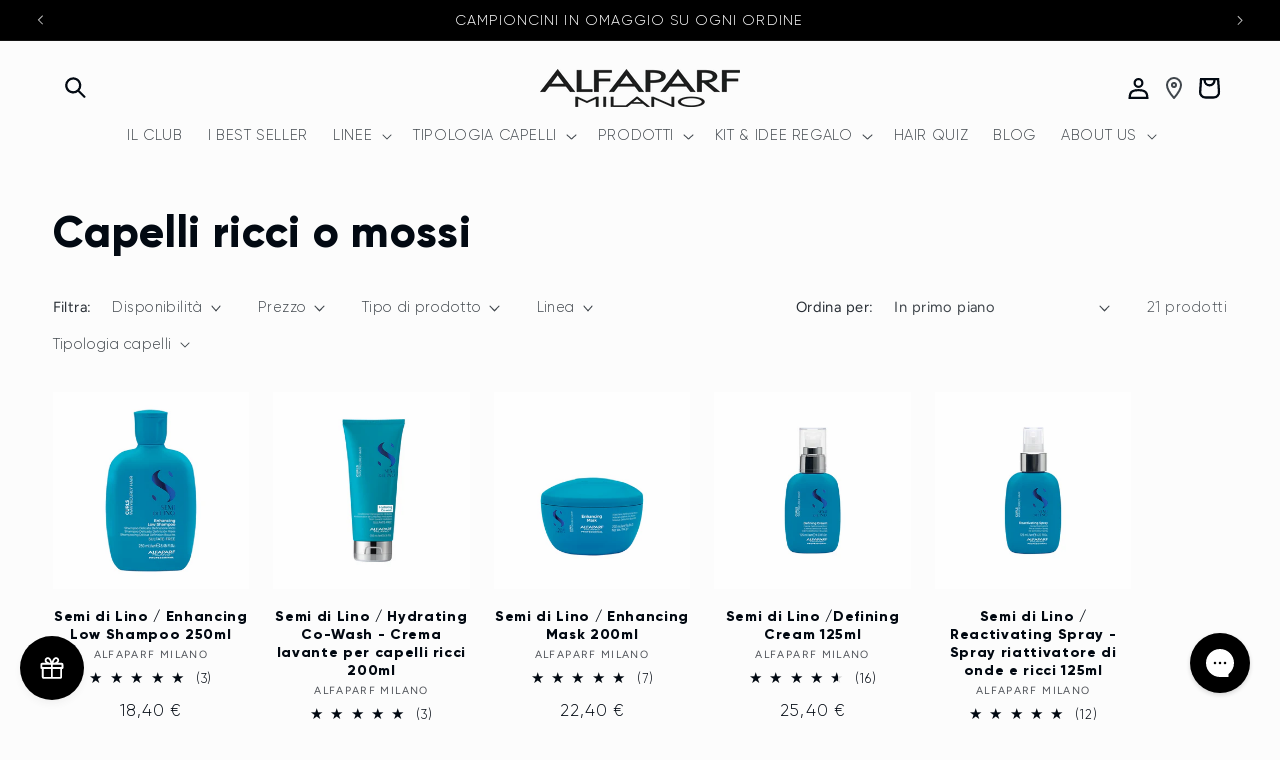

--- FILE ---
content_type: text/html; charset=utf-8
request_url: https://alfaparfmilanostore.it/collections/capelli-ricci-o-lisci
body_size: 80714
content:
<!doctype html>
<html class="js" lang="it">
  <head>
    <meta charset="utf-8">
    <meta http-equiv="X-UA-Compatible" content="IE=edge">
    <meta name="viewport" content="width=device-width,initial-scale=1">
    <meta name="theme-color" content="">
    <link rel="canonical" href="https://alfaparfmilanostore.it/collections/capelli-ricci-o-lisci">

    <!-- Google Tag Manager -->
<script>(function(w,d,s,l,i){w[l]=w[l]||[];w[l].push({'gtm.start':
new Date().getTime(),event:'gtm.js'});var f=d.getElementsByTagName(s)[0],
j=d.createElement(s),dl=l!='dataLayer'?'&l='+l:'';j.async=true;j.src=
'https://www.googletagmanager.com/gtm.js?id='+i+dl;f.parentNode.insertBefore(j,f);
})(window,document,'script','dataLayer','GTM-M9HMQM7');</script>
<!-- End Google Tag Manager -->
<!-- Google tag (gtag.js) -->
<script async src="https://www.googletagmanager.com/gtag/js?id=AW-10888219272">
</script>
<script>
  window.dataLayer = window.dataLayer || [];
  function gtag(){dataLayer.push(arguments);}
  gtag('js', new Date());

  gtag('config', 'AW-10888219272');
</script>
<!-- Event snippet for Acquisto - GTM conversion page -->
<script>
  gtag('event', 'conversion', {
      'send_to': 'AW-10888219272/e4hiCPWnv8waEIiV9Mco',
      'value': 1.0,
      'currency': 'EUR',
      'transaction_id': ''
      // 'new_customer': true /* calculate dynamically, populate with true/false */,
  });
</script>
<!-- Event snippet for Google Shopping App Begin Checkout (1) conversion page -->
<script>
  gtag('event', 'conversion', {
      'send_to': 'AW-10888219272/IY0bCPinv8waEIiV9Mco',
      'value': 1.0,
      'currency': 'EUR'
  });
</script><link rel="icon" type="image/png" href="//alfaparfmilanostore.it/cdn/shop/files/Favicon_A.png?crop=center&height=32&v=1651823453&width=32"><link rel="preconnect" href="https://fonts.shopifycdn.com" crossorigin><title>
      Capelli ricci o mossi
 &ndash; Alfaparf Milano</title>

    

    

<meta property="og:site_name" content="Alfaparf Milano">
<meta property="og:url" content="https://alfaparfmilanostore.it/collections/capelli-ricci-o-lisci">
<meta property="og:title" content="Capelli ricci o mossi">
<meta property="og:type" content="website">
<meta property="og:description" content="Il progetto nasce nel 1980 da un’idea di Roberto Franchina, deciso a portare nei saloni di tutto il mondo prodotti di qualità, efficaci e facili da utilizzare. Indipendenti fin dalla fondazione, gestiamo in completa autonomia tutto il processo di produzione, per continuare a offrire un punto di vista unico nell&#39;univers"><meta property="og:image" content="http://alfaparfmilanostore.it/cdn/shop/files/APM_LOGO_positive.png?height=628&pad_color=fff&v=1648650389&width=1200">
  <meta property="og:image:secure_url" content="https://alfaparfmilanostore.it/cdn/shop/files/APM_LOGO_positive.png?height=628&pad_color=fff&v=1648650389&width=1200">
  <meta property="og:image:width" content="1200">
  <meta property="og:image:height" content="628"><meta name="twitter:card" content="summary_large_image">
<meta name="twitter:title" content="Capelli ricci o mossi">
<meta name="twitter:description" content="Il progetto nasce nel 1980 da un’idea di Roberto Franchina, deciso a portare nei saloni di tutto il mondo prodotti di qualità, efficaci e facili da utilizzare. Indipendenti fin dalla fondazione, gestiamo in completa autonomia tutto il processo di produzione, per continuare a offrire un punto di vista unico nell&#39;univers">


    <script src="//alfaparfmilanostore.it/cdn/shop/t/14/assets/constants.js?v=58251544750838685771716306211" defer="defer"></script>
    <script src="//alfaparfmilanostore.it/cdn/shop/t/14/assets/pubsub.js?v=158357773527763999511716306211" defer="defer"></script>
    <script src="//alfaparfmilanostore.it/cdn/shop/t/14/assets/global.js?v=136628361274817707361716306211" defer="defer"></script><script src="//alfaparfmilanostore.it/cdn/shop/t/14/assets/animations.js?v=88693664871331136111716306210" defer="defer"></script><script>window.performance && window.performance.mark && window.performance.mark('shopify.content_for_header.start');</script><meta name="facebook-domain-verification" content="lxww3ahvbihioljitusmgi5sdi8ndv">
<meta name="google-site-verification" content="MPeOsS8C9-1KoShmDMj_nD3gyaS4e7b4ShUYwOSvgbo">
<meta id="shopify-digital-wallet" name="shopify-digital-wallet" content="/56470077513/digital_wallets/dialog">
<meta name="shopify-checkout-api-token" content="e72bc93a33f9e0fdfab22bfd2381383a">
<meta id="in-context-paypal-metadata" data-shop-id="56470077513" data-venmo-supported="false" data-environment="production" data-locale="it_IT" data-paypal-v4="true" data-currency="EUR">
<link rel="alternate" type="application/atom+xml" title="Feed" href="/collections/capelli-ricci-o-lisci.atom" />
<link rel="alternate" type="application/json+oembed" href="https://alfaparfmilanostore.it/collections/capelli-ricci-o-lisci.oembed">
<script async="async" src="/checkouts/internal/preloads.js?locale=it-IT"></script>
<link rel="preconnect" href="https://shop.app" crossorigin="anonymous">
<script async="async" src="https://shop.app/checkouts/internal/preloads.js?locale=it-IT&shop_id=56470077513" crossorigin="anonymous"></script>
<script id="apple-pay-shop-capabilities" type="application/json">{"shopId":56470077513,"countryCode":"IT","currencyCode":"EUR","merchantCapabilities":["supports3DS"],"merchantId":"gid:\/\/shopify\/Shop\/56470077513","merchantName":"Alfaparf Milano","requiredBillingContactFields":["postalAddress","email","phone"],"requiredShippingContactFields":["postalAddress","email","phone"],"shippingType":"shipping","supportedNetworks":["visa","maestro","masterCard","amex"],"total":{"type":"pending","label":"Alfaparf Milano","amount":"1.00"},"shopifyPaymentsEnabled":true,"supportsSubscriptions":true}</script>
<script id="shopify-features" type="application/json">{"accessToken":"e72bc93a33f9e0fdfab22bfd2381383a","betas":["rich-media-storefront-analytics"],"domain":"alfaparfmilanostore.it","predictiveSearch":true,"shopId":56470077513,"locale":"it"}</script>
<script>var Shopify = Shopify || {};
Shopify.shop = "alfaparf-jbp.myshopify.com";
Shopify.locale = "it";
Shopify.currency = {"active":"EUR","rate":"1.0"};
Shopify.country = "IT";
Shopify.theme = {"name":"ALFAPARF MILANO STORE ITALIA","id":163803267412,"schema_name":"Taste","schema_version":"14.0.0","theme_store_id":1434,"role":"main"};
Shopify.theme.handle = "null";
Shopify.theme.style = {"id":null,"handle":null};
Shopify.cdnHost = "alfaparfmilanostore.it/cdn";
Shopify.routes = Shopify.routes || {};
Shopify.routes.root = "/";</script>
<script type="module">!function(o){(o.Shopify=o.Shopify||{}).modules=!0}(window);</script>
<script>!function(o){function n(){var o=[];function n(){o.push(Array.prototype.slice.apply(arguments))}return n.q=o,n}var t=o.Shopify=o.Shopify||{};t.loadFeatures=n(),t.autoloadFeatures=n()}(window);</script>
<script>
  window.ShopifyPay = window.ShopifyPay || {};
  window.ShopifyPay.apiHost = "shop.app\/pay";
  window.ShopifyPay.redirectState = null;
</script>
<script id="shop-js-analytics" type="application/json">{"pageType":"collection"}</script>
<script defer="defer" async type="module" src="//alfaparfmilanostore.it/cdn/shopifycloud/shop-js/modules/v2/client.init-shop-cart-sync_DBkBYU4u.it.esm.js"></script>
<script defer="defer" async type="module" src="//alfaparfmilanostore.it/cdn/shopifycloud/shop-js/modules/v2/chunk.common_Bivs4Di_.esm.js"></script>
<script type="module">
  await import("//alfaparfmilanostore.it/cdn/shopifycloud/shop-js/modules/v2/client.init-shop-cart-sync_DBkBYU4u.it.esm.js");
await import("//alfaparfmilanostore.it/cdn/shopifycloud/shop-js/modules/v2/chunk.common_Bivs4Di_.esm.js");

  window.Shopify.SignInWithShop?.initShopCartSync?.({"fedCMEnabled":true,"windoidEnabled":true});

</script>
<script>
  window.Shopify = window.Shopify || {};
  if (!window.Shopify.featureAssets) window.Shopify.featureAssets = {};
  window.Shopify.featureAssets['shop-js'] = {"shop-cart-sync":["modules/v2/client.shop-cart-sync_DRwX6nDW.it.esm.js","modules/v2/chunk.common_Bivs4Di_.esm.js"],"init-fed-cm":["modules/v2/client.init-fed-cm_BuvK7TtG.it.esm.js","modules/v2/chunk.common_Bivs4Di_.esm.js"],"shop-button":["modules/v2/client.shop-button_BWU4Ej2I.it.esm.js","modules/v2/chunk.common_Bivs4Di_.esm.js"],"init-windoid":["modules/v2/client.init-windoid_DIfIlX9n.it.esm.js","modules/v2/chunk.common_Bivs4Di_.esm.js"],"init-shop-cart-sync":["modules/v2/client.init-shop-cart-sync_DBkBYU4u.it.esm.js","modules/v2/chunk.common_Bivs4Di_.esm.js"],"shop-cash-offers":["modules/v2/client.shop-cash-offers_DH2AMOrM.it.esm.js","modules/v2/chunk.common_Bivs4Di_.esm.js","modules/v2/chunk.modal_6w1UtILY.esm.js"],"shop-toast-manager":["modules/v2/client.shop-toast-manager_Bf_Cko8v.it.esm.js","modules/v2/chunk.common_Bivs4Di_.esm.js"],"avatar":["modules/v2/client.avatar_BTnouDA3.it.esm.js"],"init-shop-email-lookup-coordinator":["modules/v2/client.init-shop-email-lookup-coordinator_CTqdooTa.it.esm.js","modules/v2/chunk.common_Bivs4Di_.esm.js"],"pay-button":["modules/v2/client.pay-button_s5RWRwDl.it.esm.js","modules/v2/chunk.common_Bivs4Di_.esm.js"],"init-customer-accounts":["modules/v2/client.init-customer-accounts_DWzouIcw.it.esm.js","modules/v2/client.shop-login-button_D0BCYDhI.it.esm.js","modules/v2/chunk.common_Bivs4Di_.esm.js","modules/v2/chunk.modal_6w1UtILY.esm.js"],"shop-login-button":["modules/v2/client.shop-login-button_D0BCYDhI.it.esm.js","modules/v2/chunk.common_Bivs4Di_.esm.js","modules/v2/chunk.modal_6w1UtILY.esm.js"],"init-customer-accounts-sign-up":["modules/v2/client.init-customer-accounts-sign-up_BLOO4MoV.it.esm.js","modules/v2/client.shop-login-button_D0BCYDhI.it.esm.js","modules/v2/chunk.common_Bivs4Di_.esm.js","modules/v2/chunk.modal_6w1UtILY.esm.js"],"init-shop-for-new-customer-accounts":["modules/v2/client.init-shop-for-new-customer-accounts_COah5pzV.it.esm.js","modules/v2/client.shop-login-button_D0BCYDhI.it.esm.js","modules/v2/chunk.common_Bivs4Di_.esm.js","modules/v2/chunk.modal_6w1UtILY.esm.js"],"shop-follow-button":["modules/v2/client.shop-follow-button_DYPtBXlp.it.esm.js","modules/v2/chunk.common_Bivs4Di_.esm.js","modules/v2/chunk.modal_6w1UtILY.esm.js"],"checkout-modal":["modules/v2/client.checkout-modal_C7xF1TCw.it.esm.js","modules/v2/chunk.common_Bivs4Di_.esm.js","modules/v2/chunk.modal_6w1UtILY.esm.js"],"lead-capture":["modules/v2/client.lead-capture_fXpMUDiq.it.esm.js","modules/v2/chunk.common_Bivs4Di_.esm.js","modules/v2/chunk.modal_6w1UtILY.esm.js"],"shop-login":["modules/v2/client.shop-login_DG4QDlwr.it.esm.js","modules/v2/chunk.common_Bivs4Di_.esm.js","modules/v2/chunk.modal_6w1UtILY.esm.js"],"payment-terms":["modules/v2/client.payment-terms_Bm6b8FRY.it.esm.js","modules/v2/chunk.common_Bivs4Di_.esm.js","modules/v2/chunk.modal_6w1UtILY.esm.js"]};
</script>
<script>(function() {
  var isLoaded = false;
  function asyncLoad() {
    if (isLoaded) return;
    isLoaded = true;
    var urls = ["https:\/\/phpstack-1035961-3646380.cloudwaysapps.com\/js\/storefront.js?shop=alfaparf-jbp.myshopify.com","https:\/\/cdn.nfcube.com\/instafeed-9b22f146c1c2db0ff87fc7e5ab001b06.js?shop=alfaparf-jbp.myshopify.com","https:\/\/app.octaneai.com\/z2g2ng110bi2jpaj\/shopify.js?x=h0V0QTYYM5opASFF\u0026shop=alfaparf-jbp.myshopify.com","https:\/\/cdn.octaneai.com\/shopping-assistant-widget.js?bot_id=z2g2ng110bi2jpaj\u0026ts=1756924336\u0026shop=alfaparf-jbp.myshopify.com"];
    for (var i = 0; i < urls.length; i++) {
      var s = document.createElement('script');
      s.type = 'text/javascript';
      s.async = true;
      s.src = urls[i];
      var x = document.getElementsByTagName('script')[0];
      x.parentNode.insertBefore(s, x);
    }
  };
  if(window.attachEvent) {
    window.attachEvent('onload', asyncLoad);
  } else {
    window.addEventListener('load', asyncLoad, false);
  }
})();</script>
<script id="__st">var __st={"a":56470077513,"offset":3600,"reqid":"899836be-7220-49e1-a8a2-d7bff593ebe3-1768848891","pageurl":"alfaparfmilanostore.it\/collections\/capelli-ricci-o-lisci","u":"b35d68013bdd","p":"collection","rtyp":"collection","rid":634636206420};</script>
<script>window.ShopifyPaypalV4VisibilityTracking = true;</script>
<script id="captcha-bootstrap">!function(){'use strict';const t='contact',e='account',n='new_comment',o=[[t,t],['blogs',n],['comments',n],[t,'customer']],c=[[e,'customer_login'],[e,'guest_login'],[e,'recover_customer_password'],[e,'create_customer']],r=t=>t.map((([t,e])=>`form[action*='/${t}']:not([data-nocaptcha='true']) input[name='form_type'][value='${e}']`)).join(','),a=t=>()=>t?[...document.querySelectorAll(t)].map((t=>t.form)):[];function s(){const t=[...o],e=r(t);return a(e)}const i='password',u='form_key',d=['recaptcha-v3-token','g-recaptcha-response','h-captcha-response',i],f=()=>{try{return window.sessionStorage}catch{return}},m='__shopify_v',_=t=>t.elements[u];function p(t,e,n=!1){try{const o=window.sessionStorage,c=JSON.parse(o.getItem(e)),{data:r}=function(t){const{data:e,action:n}=t;return t[m]||n?{data:e,action:n}:{data:t,action:n}}(c);for(const[e,n]of Object.entries(r))t.elements[e]&&(t.elements[e].value=n);n&&o.removeItem(e)}catch(o){console.error('form repopulation failed',{error:o})}}const l='form_type',E='cptcha';function T(t){t.dataset[E]=!0}const w=window,h=w.document,L='Shopify',v='ce_forms',y='captcha';let A=!1;((t,e)=>{const n=(g='f06e6c50-85a8-45c8-87d0-21a2b65856fe',I='https://cdn.shopify.com/shopifycloud/storefront-forms-hcaptcha/ce_storefront_forms_captcha_hcaptcha.v1.5.2.iife.js',D={infoText:'Protetto da hCaptcha',privacyText:'Privacy',termsText:'Termini'},(t,e,n)=>{const o=w[L][v],c=o.bindForm;if(c)return c(t,g,e,D).then(n);var r;o.q.push([[t,g,e,D],n]),r=I,A||(h.body.append(Object.assign(h.createElement('script'),{id:'captcha-provider',async:!0,src:r})),A=!0)});var g,I,D;w[L]=w[L]||{},w[L][v]=w[L][v]||{},w[L][v].q=[],w[L][y]=w[L][y]||{},w[L][y].protect=function(t,e){n(t,void 0,e),T(t)},Object.freeze(w[L][y]),function(t,e,n,w,h,L){const[v,y,A,g]=function(t,e,n){const i=e?o:[],u=t?c:[],d=[...i,...u],f=r(d),m=r(i),_=r(d.filter((([t,e])=>n.includes(e))));return[a(f),a(m),a(_),s()]}(w,h,L),I=t=>{const e=t.target;return e instanceof HTMLFormElement?e:e&&e.form},D=t=>v().includes(t);t.addEventListener('submit',(t=>{const e=I(t);if(!e)return;const n=D(e)&&!e.dataset.hcaptchaBound&&!e.dataset.recaptchaBound,o=_(e),c=g().includes(e)&&(!o||!o.value);(n||c)&&t.preventDefault(),c&&!n&&(function(t){try{if(!f())return;!function(t){const e=f();if(!e)return;const n=_(t);if(!n)return;const o=n.value;o&&e.removeItem(o)}(t);const e=Array.from(Array(32),(()=>Math.random().toString(36)[2])).join('');!function(t,e){_(t)||t.append(Object.assign(document.createElement('input'),{type:'hidden',name:u})),t.elements[u].value=e}(t,e),function(t,e){const n=f();if(!n)return;const o=[...t.querySelectorAll(`input[type='${i}']`)].map((({name:t})=>t)),c=[...d,...o],r={};for(const[a,s]of new FormData(t).entries())c.includes(a)||(r[a]=s);n.setItem(e,JSON.stringify({[m]:1,action:t.action,data:r}))}(t,e)}catch(e){console.error('failed to persist form',e)}}(e),e.submit())}));const S=(t,e)=>{t&&!t.dataset[E]&&(n(t,e.some((e=>e===t))),T(t))};for(const o of['focusin','change'])t.addEventListener(o,(t=>{const e=I(t);D(e)&&S(e,y())}));const B=e.get('form_key'),M=e.get(l),P=B&&M;t.addEventListener('DOMContentLoaded',(()=>{const t=y();if(P)for(const e of t)e.elements[l].value===M&&p(e,B);[...new Set([...A(),...v().filter((t=>'true'===t.dataset.shopifyCaptcha))])].forEach((e=>S(e,t)))}))}(h,new URLSearchParams(w.location.search),n,t,e,['guest_login'])})(!0,!0)}();</script>
<script integrity="sha256-4kQ18oKyAcykRKYeNunJcIwy7WH5gtpwJnB7kiuLZ1E=" data-source-attribution="shopify.loadfeatures" defer="defer" src="//alfaparfmilanostore.it/cdn/shopifycloud/storefront/assets/storefront/load_feature-a0a9edcb.js" crossorigin="anonymous"></script>
<script crossorigin="anonymous" defer="defer" src="//alfaparfmilanostore.it/cdn/shopifycloud/storefront/assets/shopify_pay/storefront-65b4c6d7.js?v=20250812"></script>
<script data-source-attribution="shopify.dynamic_checkout.dynamic.init">var Shopify=Shopify||{};Shopify.PaymentButton=Shopify.PaymentButton||{isStorefrontPortableWallets:!0,init:function(){window.Shopify.PaymentButton.init=function(){};var t=document.createElement("script");t.src="https://alfaparfmilanostore.it/cdn/shopifycloud/portable-wallets/latest/portable-wallets.it.js",t.type="module",document.head.appendChild(t)}};
</script>
<script data-source-attribution="shopify.dynamic_checkout.buyer_consent">
  function portableWalletsHideBuyerConsent(e){var t=document.getElementById("shopify-buyer-consent"),n=document.getElementById("shopify-subscription-policy-button");t&&n&&(t.classList.add("hidden"),t.setAttribute("aria-hidden","true"),n.removeEventListener("click",e))}function portableWalletsShowBuyerConsent(e){var t=document.getElementById("shopify-buyer-consent"),n=document.getElementById("shopify-subscription-policy-button");t&&n&&(t.classList.remove("hidden"),t.removeAttribute("aria-hidden"),n.addEventListener("click",e))}window.Shopify?.PaymentButton&&(window.Shopify.PaymentButton.hideBuyerConsent=portableWalletsHideBuyerConsent,window.Shopify.PaymentButton.showBuyerConsent=portableWalletsShowBuyerConsent);
</script>
<script data-source-attribution="shopify.dynamic_checkout.cart.bootstrap">document.addEventListener("DOMContentLoaded",(function(){function t(){return document.querySelector("shopify-accelerated-checkout-cart, shopify-accelerated-checkout")}if(t())Shopify.PaymentButton.init();else{new MutationObserver((function(e,n){t()&&(Shopify.PaymentButton.init(),n.disconnect())})).observe(document.body,{childList:!0,subtree:!0})}}));
</script>
<link id="shopify-accelerated-checkout-styles" rel="stylesheet" media="screen" href="https://alfaparfmilanostore.it/cdn/shopifycloud/portable-wallets/latest/accelerated-checkout-backwards-compat.css" crossorigin="anonymous">
<style id="shopify-accelerated-checkout-cart">
        #shopify-buyer-consent {
  margin-top: 1em;
  display: inline-block;
  width: 100%;
}

#shopify-buyer-consent.hidden {
  display: none;
}

#shopify-subscription-policy-button {
  background: none;
  border: none;
  padding: 0;
  text-decoration: underline;
  font-size: inherit;
  cursor: pointer;
}

#shopify-subscription-policy-button::before {
  box-shadow: none;
}

      </style>
<script id="sections-script" data-sections="header" defer="defer" src="//alfaparfmilanostore.it/cdn/shop/t/14/compiled_assets/scripts.js?v=6274"></script>
<script>window.performance && window.performance.mark && window.performance.mark('shopify.content_for_header.end');</script>


    <style data-shopify>
      @font-face {
  font-family: Figtree;
  font-weight: 400;
  font-style: normal;
  font-display: swap;
  src: url("//alfaparfmilanostore.it/cdn/fonts/figtree/figtree_n4.3c0838aba1701047e60be6a99a1b0a40ce9b8419.woff2") format("woff2"),
       url("//alfaparfmilanostore.it/cdn/fonts/figtree/figtree_n4.c0575d1db21fc3821f17fd6617d3dee552312137.woff") format("woff");
}

      @font-face {
  font-family: Figtree;
  font-weight: 700;
  font-style: normal;
  font-display: swap;
  src: url("//alfaparfmilanostore.it/cdn/fonts/figtree/figtree_n7.2fd9bfe01586148e644724096c9d75e8c7a90e55.woff2") format("woff2"),
       url("//alfaparfmilanostore.it/cdn/fonts/figtree/figtree_n7.ea05de92d862f9594794ab281c4c3a67501ef5fc.woff") format("woff");
}

      @font-face {
  font-family: Figtree;
  font-weight: 400;
  font-style: italic;
  font-display: swap;
  src: url("//alfaparfmilanostore.it/cdn/fonts/figtree/figtree_i4.89f7a4275c064845c304a4cf8a4a586060656db2.woff2") format("woff2"),
       url("//alfaparfmilanostore.it/cdn/fonts/figtree/figtree_i4.6f955aaaafc55a22ffc1f32ecf3756859a5ad3e2.woff") format("woff");
}

      @font-face {
  font-family: Figtree;
  font-weight: 700;
  font-style: italic;
  font-display: swap;
  src: url("//alfaparfmilanostore.it/cdn/fonts/figtree/figtree_i7.06add7096a6f2ab742e09ec7e498115904eda1fe.woff2") format("woff2"),
       url("//alfaparfmilanostore.it/cdn/fonts/figtree/figtree_i7.ee584b5fcaccdbb5518c0228158941f8df81b101.woff") format("woff");
}

      @font-face {
  font-family: Figtree;
  font-weight: 500;
  font-style: normal;
  font-display: swap;
  src: url("//alfaparfmilanostore.it/cdn/fonts/figtree/figtree_n5.3b6b7df38aa5986536945796e1f947445832047c.woff2") format("woff2"),
       url("//alfaparfmilanostore.it/cdn/fonts/figtree/figtree_n5.f26bf6dcae278b0ed902605f6605fa3338e81dab.woff") format("woff");
}


      
        :root,
        .color-scheme-1 {
          --color-background: 252,252,252;
        
          --gradient-background: #fcfcfc;
        

        

        --color-foreground: 2,9,18;
        --color-background-contrast: 188,188,188;
        --color-shadow: 2,9,18;
        --color-button: 2,9,18;
        --color-button-text: 252,252,252;
        --color-secondary-button: 252,252,252;
        --color-secondary-button-text: 2,9,18;
        --color-link: 2,9,18;
        --color-badge-foreground: 2,9,18;
        --color-badge-background: 252,252,252;
        --color-badge-border: 2,9,18;
        --payment-terms-background-color: rgb(252 252 252);
      }
      
        
        .color-scheme-2 {
          --color-background: 255,255,255;
        
          --gradient-background: #ffffff;
        

        

        --color-foreground: 2,9,18;
        --color-background-contrast: 191,191,191;
        --color-shadow: 2,9,18;
        --color-button: 2,9,18;
        --color-button-text: 255,255,255;
        --color-secondary-button: 255,255,255;
        --color-secondary-button-text: 2,9,18;
        --color-link: 2,9,18;
        --color-badge-foreground: 2,9,18;
        --color-badge-background: 255,255,255;
        --color-badge-border: 2,9,18;
        --payment-terms-background-color: rgb(255 255 255);
      }
      
        
        .color-scheme-3 {
          --color-background: 219,233,224;
        
          --gradient-background: #dbe9e0;
        

        

        --color-foreground: 2,9,18;
        --color-background-contrast: 140,185,156;
        --color-shadow: 2,9,18;
        --color-button: 2,9,18;
        --color-button-text: 219,233,224;
        --color-secondary-button: 219,233,224;
        --color-secondary-button-text: 2,9,18;
        --color-link: 2,9,18;
        --color-badge-foreground: 2,9,18;
        --color-badge-background: 219,233,224;
        --color-badge-border: 2,9,18;
        --payment-terms-background-color: rgb(219 233 224);
      }
      
        
        .color-scheme-4 {
          --color-background: 0,0,0;
        
          --gradient-background: #000000;
        

        

        --color-foreground: 255,255,255;
        --color-background-contrast: 128,128,128;
        --color-shadow: 0,0,0;
        --color-button: 255,255,255;
        --color-button-text: 0,0,0;
        --color-secondary-button: 0,0,0;
        --color-secondary-button-text: 255,255,255;
        --color-link: 255,255,255;
        --color-badge-foreground: 255,255,255;
        --color-badge-background: 0,0,0;
        --color-badge-border: 255,255,255;
        --payment-terms-background-color: rgb(0 0 0);
      }
      
        
        .color-scheme-5 {
          --color-background: 255,223,184;
        
          --gradient-background: #ffdfb8;
        

        

        --color-foreground: 2,9,18;
        --color-background-contrast: 255,166,57;
        --color-shadow: 2,9,18;
        --color-button: 2,9,18;
        --color-button-text: 255,223,184;
        --color-secondary-button: 255,223,184;
        --color-secondary-button-text: 2,9,18;
        --color-link: 2,9,18;
        --color-badge-foreground: 2,9,18;
        --color-badge-background: 255,223,184;
        --color-badge-border: 2,9,18;
        --payment-terms-background-color: rgb(255 223 184);
      }
      

      body, .color-scheme-1, .color-scheme-2, .color-scheme-3, .color-scheme-4, .color-scheme-5 {
        color: rgba(var(--color-foreground), 0.75);
        background-color: rgb(var(--color-background));
      }

      :root {
        --font-body-family: Figtree, sans-serif;
        --font-body-style: normal;
        --font-body-weight: 400;
        --font-body-weight-bold: 700;

        --font-heading-family: Figtree, sans-serif;
        --font-heading-style: normal;
        --font-heading-weight: 500;

        --font-body-scale: 1.05;
        --font-heading-scale: 1.0476190476190477;

        --media-padding: px;
        --media-border-opacity: 1.0;
        --media-border-width: 0px;
        --media-radius: 0px;
        --media-shadow-opacity: 0.0;
        --media-shadow-horizontal-offset: 0px;
        --media-shadow-vertical-offset: 40px;
        --media-shadow-blur-radius: 0px;
        --media-shadow-visible: 0;

        --page-width: 160rem;
        --page-width-margin: 0rem;

        --product-card-image-padding: 0.0rem;
        --product-card-corner-radius: 0.0rem;
        --product-card-text-alignment: center;
        --product-card-border-width: 0.0rem;
        --product-card-border-opacity: 0.0;
        --product-card-shadow-opacity: 0.1;
        --product-card-shadow-visible: 1;
        --product-card-shadow-horizontal-offset: 0.0rem;
        --product-card-shadow-vertical-offset: 0.0rem;
        --product-card-shadow-blur-radius: 0.0rem;

        --collection-card-image-padding: 0.0rem;
        --collection-card-corner-radius: 0.0rem;
        --collection-card-text-alignment: left;
        --collection-card-border-width: 0.0rem;
        --collection-card-border-opacity: 0.0;
        --collection-card-shadow-opacity: 0.1;
        --collection-card-shadow-visible: 1;
        --collection-card-shadow-horizontal-offset: 0.0rem;
        --collection-card-shadow-vertical-offset: 0.0rem;
        --collection-card-shadow-blur-radius: 0.0rem;

        --blog-card-image-padding: 0.0rem;
        --blog-card-corner-radius: 0.0rem;
        --blog-card-text-alignment: left;
        --blog-card-border-width: 0.0rem;
        --blog-card-border-opacity: 0.0;
        --blog-card-shadow-opacity: 0.1;
        --blog-card-shadow-visible: 1;
        --blog-card-shadow-horizontal-offset: 0.0rem;
        --blog-card-shadow-vertical-offset: 0.0rem;
        --blog-card-shadow-blur-radius: 0.0rem;

        --badge-corner-radius: 0.0rem;

        --popup-border-width: 2px;
        --popup-border-opacity: 1.0;
        --popup-corner-radius: 0px;
        --popup-shadow-opacity: 0.0;
        --popup-shadow-horizontal-offset: 0px;
        --popup-shadow-vertical-offset: 0px;
        --popup-shadow-blur-radius: 0px;

        --drawer-border-width: 2px;
        --drawer-border-opacity: 1.0;
        --drawer-shadow-opacity: 0.0;
        --drawer-shadow-horizontal-offset: 0px;
        --drawer-shadow-vertical-offset: 0px;
        --drawer-shadow-blur-radius: 0px;

        --spacing-sections-desktop: 0px;
        --spacing-sections-mobile: 0px;

        --grid-desktop-vertical-spacing: 24px;
        --grid-desktop-horizontal-spacing: 24px;
        --grid-mobile-vertical-spacing: 12px;
        --grid-mobile-horizontal-spacing: 12px;

        --text-boxes-border-opacity: 1.0;
        --text-boxes-border-width: 0px;
        --text-boxes-radius: 0px;
        --text-boxes-shadow-opacity: 0.0;
        --text-boxes-shadow-visible: 0;
        --text-boxes-shadow-horizontal-offset: 0px;
        --text-boxes-shadow-vertical-offset: 0px;
        --text-boxes-shadow-blur-radius: 0px;

        --buttons-radius: 0px;
        --buttons-radius-outset: 0px;
        --buttons-border-width: 1px;
        --buttons-border-opacity: 1.0;
        --buttons-shadow-opacity: 0.0;
        --buttons-shadow-visible: 0;
        --buttons-shadow-horizontal-offset: 8px;
        --buttons-shadow-vertical-offset: 4px;
        --buttons-shadow-blur-radius: 5px;
        --buttons-border-offset: 0px;

        --inputs-radius: 0px;
        --inputs-border-width: 1px;
        --inputs-border-opacity: 0.55;
        --inputs-shadow-opacity: 0.0;
        --inputs-shadow-horizontal-offset: 0px;
        --inputs-margin-offset: 0px;
        --inputs-shadow-vertical-offset: 0px;
        --inputs-shadow-blur-radius: 0px;
        --inputs-radius-outset: 0px;

        --variant-pills-radius: 40px;
        --variant-pills-border-width: 1px;
        --variant-pills-border-opacity: 0.55;
        --variant-pills-shadow-opacity: 0.0;
        --variant-pills-shadow-horizontal-offset: 0px;
        --variant-pills-shadow-vertical-offset: 0px;
        --variant-pills-shadow-blur-radius: 0px;
      }

      *,
      *::before,
      *::after {
        box-sizing: inherit;
      }

      html {
        box-sizing: border-box;
        font-size: calc(var(--font-body-scale) * 62.5%);
        height: 100%;
      }

      body {
        display: grid;
        grid-template-rows: auto auto 1fr auto;
        grid-template-columns: 100%;
        min-height: 100%;
        margin: 0;
        font-size: 1.5rem;
        letter-spacing: 0.06rem;
        line-height: calc(1 + 0.8 / var(--font-body-scale));
        font-family: var(--font-body-family);
        font-style: var(--font-body-style);
        font-weight: var(--font-body-weight);
      }

      @media screen and (min-width: 750px) {
        body {
          font-size: 1.6rem;
        }
      }
    </style>

    <link href="//alfaparfmilanostore.it/cdn/shop/t/14/assets/base.css?v=60312221428702347831743007735" rel="stylesheet" type="text/css" media="all" />

      <link rel="preload" as="font" href="//alfaparfmilanostore.it/cdn/fonts/figtree/figtree_n4.3c0838aba1701047e60be6a99a1b0a40ce9b8419.woff2" type="font/woff2" crossorigin>
      

      <link rel="preload" as="font" href="//alfaparfmilanostore.it/cdn/fonts/figtree/figtree_n5.3b6b7df38aa5986536945796e1f947445832047c.woff2" type="font/woff2" crossorigin>
      
<link
        rel="stylesheet"
        href="//alfaparfmilanostore.it/cdn/shop/t/14/assets/component-predictive-search.css?v=118923337488134913561716306211"
        media="print"
        onload="this.media='all'"
      ><script>
      if (Shopify.designMode) {
        document.documentElement.classList.add('shopify-design-mode');
      }
    </script>
  <!-- BEGIN app block: shopify://apps/consentmo-gdpr/blocks/gdpr_cookie_consent/4fbe573f-a377-4fea-9801-3ee0858cae41 -->


<!-- END app block --><!-- BEGIN app block: shopify://apps/ta-labels-badges/blocks/bss-pl-config-data/91bfe765-b604-49a1-805e-3599fa600b24 --><script
    id='bss-pl-config-data'
>
	let TAE_StoreId = "34645";
	if (typeof BSS_PL == 'undefined' || TAE_StoreId !== "") {
  		var BSS_PL = {};
		BSS_PL.storeId = 34645;
		BSS_PL.currentPlan = "five_usd";
		BSS_PL.apiServerProduction = "https://product-labels.tech-arms.io";
		BSS_PL.publicAccessToken = "8564fe3e1d1ab0c24b9c1d90304b7b05";
		BSS_PL.customerTags = "null";
		BSS_PL.customerId = "null";
		BSS_PL.storeIdCustomOld = 10678;
		BSS_PL.storeIdOldWIthPriority = 12200;
		BSS_PL.storeIdOptimizeAppendLabel = 59637
		BSS_PL.optimizeCodeIds = null; 
		BSS_PL.extendedFeatureIds = null;
		BSS_PL.integration = {"laiReview":{"status":0,"config":[]}};
		BSS_PL.settingsData  = {};
		BSS_PL.configProductMetafields = [];
		BSS_PL.configVariantMetafields = [];
		
		BSS_PL.configData = [].concat({"id":132378,"name":"COMING SOON","priority":0,"enable_priority":0,"enable":1,"pages":"1","related_product_tag":null,"first_image_tags":null,"img_url":"novit%C3%A0label.jpg","public_img_url":"https://cdn.shopify.com/s/files/1/0564/7007/7513/files/novit_label_a17d19a5-5dcc-4503-b2dc-ec5805cb6606.jpg?v=1762799158","position":2,"apply":0,"product_type":0,"exclude_products":6,"collection_image_type":0,"product":"12377575031124,12145429217620","variant":"","collection":"","exclude_product_ids":"","collection_image":"","inventory":0,"tags":"","excludeTags":"","vendors":"","from_price":null,"to_price":null,"domain_id":34645,"locations":"","enable_allowed_countries":false,"locales":"","enable_allowed_locales":false,"enable_visibility_date":false,"from_date":null,"to_date":null,"enable_discount_range":0,"discount_type":1,"discount_from":null,"discount_to":null,"label_text":"Hello%21","label_text_color":"#ffffff","label_text_background_color":{"type":"hex","value":"#ff7f50ff"},"label_text_font_size":12,"label_text_no_image":1,"label_text_in_stock":"In Stock","label_text_out_stock":"Sold out","label_shadow":{"blur":"0","h_offset":0,"v_offset":0},"label_opacity":100,"topBottom_padding":4,"border_radius":"0px 0px 0px 0px","border_style":"none","border_size":"0","border_color":"#000000","label_shadow_color":"#808080","label_text_style":0,"label_text_font_family":null,"label_text_font_url":null,"customer_label_preview_image":"https://cdn.shopify.com/s/files/1/0564/7007/7513/files/APMP_Kerathin_Therapy_Lamellar_Water_PF029114_Fla_250ml_2025_preview.jpg?v=1753175640","label_preview_image":"https://cdn.shopify.com/s/files/1/0564/7007/7513/files/8022297200187_b435f02e-de72-4b44-8fa3-f6fb1d427cfc.jpg?v=1762796497","label_text_enable":0,"customer_tags":"","exclude_customer_tags":"","customer_type":"allcustomers","exclude_customers":"all_customer_tags","label_on_image":"2","label_type":1,"badge_type":0,"custom_selector":null,"margin_top":0,"margin_bottom":0,"mobile_height_label":22,"mobile_width_label":100,"mobile_font_size_label":12,"emoji":null,"emoji_position":null,"transparent_background":null,"custom_page":null,"check_custom_page":false,"include_custom_page":null,"check_include_custom_page":false,"margin_left":0,"instock":null,"price_range_from":null,"price_range_to":null,"enable_price_range":0,"enable_product_publish":0,"customer_selected_product":null,"selected_product":null,"product_publish_from":null,"product_publish_to":null,"enable_countdown_timer":0,"option_format_countdown":0,"countdown_time":null,"option_end_countdown":null,"start_day_countdown":null,"countdown_type":1,"countdown_daily_from_time":null,"countdown_daily_to_time":null,"countdown_interval_start_time":null,"countdown_interval_length":null,"countdown_interval_break_length":null,"public_url_s3":"https://production-labels-bucket.s3.us-east-2.amazonaws.com/public/static/base/images/customer/34645/novit_label.jpg","enable_visibility_period":0,"visibility_period":1,"createdAt":"2024-09-05T15:35:39.000Z","customer_ids":"","exclude_customer_ids":"","angle":0,"toolTipText":"","label_shape":"rectangle","label_shape_type":1,"mobile_fixed_percent_label":"fixed","desktop_width_label":100,"desktop_height_label":23,"desktop_fixed_percent_label":"fixed","mobile_position":2,"desktop_label_unlimited_top":0,"desktop_label_unlimited_left":79.5918,"mobile_label_unlimited_top":0,"mobile_label_unlimited_left":79.5918,"mobile_margin_top":0,"mobile_margin_left":0,"mobile_config_label_enable":null,"mobile_default_config":1,"mobile_margin_bottom":0,"enable_fixed_time":0,"fixed_time":null,"statusLabelHoverText":0,"labelHoverTextLink":{"url":"","is_open_in_newtab":true},"labelAltText":"","statusLabelAltText":0,"enable_badge_stock":0,"badge_stock_style":1,"badge_stock_config":null,"enable_multi_badge":0,"animation_type":0,"animation_duration":2,"animation_repeat_option":0,"animation_repeat":0,"desktop_show_badges":1,"mobile_show_badges":1,"desktop_show_labels":1,"mobile_show_labels":0,"label_text_unlimited_stock":"Unlimited Stock","img_plan_id":0,"label_badge_type":"image","deletedAt":null,"desktop_lock_aspect_ratio":false,"mobile_lock_aspect_ratio":false,"img_aspect_ratio":4.516,"preview_board_width":490,"preview_board_height":735,"set_size_on_mobile":true,"set_position_on_mobile":true,"set_margin_on_mobile":true,"from_stock":0,"to_stock":0,"condition_product_title":"{\"enable\":false,\"type\":1,\"content\":\"\"}","conditions_apply_type":"{\"discount\":1,\"price\":1,\"inventory\":1}","public_font_url":null,"font_size_ratio":null,"group_ids":null,"metafields":"{\"valueProductMetafield\":[],\"valueVariantMetafield\":[],\"matching_type\":1,\"metafield_type\":1}","no_ratio_height":false,"updatedAt":"2025-11-10T18:26:01.000Z","multipleBadge":null,"translations":[],"label_id":132378,"label_text_id":132378,"bg_style":"solid"},{"id":93420,"name":"NOVITA PDP","priority":0,"enable_priority":0,"enable":1,"pages":"1","related_product_tag":null,"first_image_tags":null,"img_url":"novit%C3%A0label.jpg","public_img_url":"https://cdn.shopify.com/s/files/1/0564/7007/7513/files/novit_label_9e92df02-16c2-4c99-80d0-10c48aeba2ce.jpg?v=1762799115","position":2,"apply":0,"product_type":0,"exclude_products":6,"collection_image_type":0,"product":"12377575031124,12274403410260,12274748653908,12139330339156,12145429217620,12299886821716,12278226551124,12278136570196,12278210003284,12278246244692,12273526735188,12273447371092,12161245905236,12161235190100,9080942231892,12161227293012,12158989205844,12159184175444,12158923243860,12161217495380,9900712395092,9900712264020,9900712296788,12161194918228,8431302672724,12107591582036,12058861371732,12063858000212,11925744386388,11925752971604,11925770830164,11925783314772,9080942690644,9080942264660,9080942395732,9080942526804,8527050244436,8527051587924,8527048802644,6865824907337,8431340454228","variant":"","collection":"","exclude_product_ids":"","collection_image":"","inventory":0,"tags":"","excludeTags":"","vendors":"","from_price":null,"to_price":null,"domain_id":34645,"locations":"","enable_allowed_countries":false,"locales":"","enable_allowed_locales":false,"enable_visibility_date":false,"from_date":null,"to_date":null,"enable_discount_range":0,"discount_type":1,"discount_from":null,"discount_to":null,"label_text":"Hello%21","label_text_color":"#ffffff","label_text_background_color":{"type":"hex","value":"#ff7f50ff"},"label_text_font_size":12,"label_text_no_image":1,"label_text_in_stock":"In Stock","label_text_out_stock":"Sold out","label_shadow":{"blur":"0","h_offset":0,"v_offset":0},"label_opacity":100,"topBottom_padding":4,"border_radius":"0px 0px 0px 0px","border_style":"none","border_size":"0","border_color":"#000000","label_shadow_color":"#808080","label_text_style":0,"label_text_font_family":null,"label_text_font_url":null,"customer_label_preview_image":"/static/adminhtml/images/sample.jpg","label_preview_image":"https://cdn.shopify.com/s/files/1/0564/7007/7513/files/8022297200187_b435f02e-de72-4b44-8fa3-f6fb1d427cfc.jpg?v=1762796497","label_text_enable":0,"customer_tags":"","exclude_customer_tags":"","customer_type":"allcustomers","exclude_customers":"all_customer_tags","label_on_image":"2","label_type":1,"badge_type":0,"custom_selector":null,"margin_top":0,"margin_bottom":0,"mobile_height_label":22,"mobile_width_label":100,"mobile_font_size_label":12,"emoji":null,"emoji_position":null,"transparent_background":null,"custom_page":null,"check_custom_page":false,"include_custom_page":null,"check_include_custom_page":false,"margin_left":0,"instock":null,"price_range_from":null,"price_range_to":null,"enable_price_range":0,"enable_product_publish":0,"customer_selected_product":null,"selected_product":null,"product_publish_from":null,"product_publish_to":null,"enable_countdown_timer":0,"option_format_countdown":0,"countdown_time":null,"option_end_countdown":null,"start_day_countdown":null,"countdown_type":1,"countdown_daily_from_time":null,"countdown_daily_to_time":null,"countdown_interval_start_time":null,"countdown_interval_length":null,"countdown_interval_break_length":null,"public_url_s3":"https://production-labels-bucket.s3.us-east-2.amazonaws.com/public/static/base/images/customer/34645/novit_label.jpg","enable_visibility_period":0,"visibility_period":1,"createdAt":"2023-10-04T09:45:04.000Z","customer_ids":"","exclude_customer_ids":"","angle":0,"toolTipText":"","label_shape":"rectangle","label_shape_type":1,"mobile_fixed_percent_label":"fixed","desktop_width_label":100,"desktop_height_label":23,"desktop_fixed_percent_label":"fixed","mobile_position":2,"desktop_label_unlimited_top":0,"desktop_label_unlimited_left":79.5918,"mobile_label_unlimited_top":0,"mobile_label_unlimited_left":79.5918,"mobile_margin_top":0,"mobile_margin_left":0,"mobile_config_label_enable":null,"mobile_default_config":1,"mobile_margin_bottom":0,"enable_fixed_time":0,"fixed_time":null,"statusLabelHoverText":0,"labelHoverTextLink":{"url":"","is_open_in_newtab":true},"labelAltText":"","statusLabelAltText":0,"enable_badge_stock":0,"badge_stock_style":1,"badge_stock_config":null,"enable_multi_badge":0,"animation_type":0,"animation_duration":2,"animation_repeat_option":0,"animation_repeat":0,"desktop_show_badges":1,"mobile_show_badges":1,"desktop_show_labels":1,"mobile_show_labels":1,"label_text_unlimited_stock":"Unlimited Stock","img_plan_id":0,"label_badge_type":"image","deletedAt":null,"desktop_lock_aspect_ratio":false,"mobile_lock_aspect_ratio":false,"img_aspect_ratio":4.516,"preview_board_width":490,"preview_board_height":490,"set_size_on_mobile":true,"set_position_on_mobile":true,"set_margin_on_mobile":true,"from_stock":0,"to_stock":0,"condition_product_title":"{\"enable\":false,\"type\":1,\"content\":\"\"}","conditions_apply_type":"{\"discount\":1,\"price\":1,\"inventory\":1}","public_font_url":null,"font_size_ratio":null,"group_ids":null,"metafields":"{\"valueProductMetafield\":[],\"valueVariantMetafield\":[],\"matching_type\":1,\"metafield_type\":1}","no_ratio_height":false,"updatedAt":"2025-11-10T18:25:18.000Z","multipleBadge":null,"translations":[],"label_id":93420,"label_text_id":93420,"bg_style":"solid"},{"id":93418,"name":"NOVITA collection","priority":0,"enable_priority":0,"enable":1,"pages":"2,4,7","related_product_tag":null,"first_image_tags":null,"img_url":"novit%C3%A0label.jpg","public_img_url":"https://cdn.shopify.com/s/files/1/0564/7007/7513/files/novit_label.jpg?v=1762418720","position":2,"apply":0,"product_type":0,"exclude_products":6,"collection_image_type":0,"product":"12377575031124,12139330339156,12161217495380,12274403410260,12274748653908,12145429217620,12299886821716,12278226551124,12278246244692,12278136570196,12273526735188,12273447371092,12278210003284,12161227293012,12158989205844,12161245905236,12161235190100,12159184175444,12158923243860,12161194918228,8431302672724,12107591582036,12063858000212,11925744386388,11925752971604,11925770830164,11925783314772,11839173525844,11839212061012,11839265767764,11839221760340,9080942690644,9080942395732,6865824907337","variant":"","collection":"","exclude_product_ids":"","collection_image":"","inventory":0,"tags":"","excludeTags":"","vendors":"","from_price":null,"to_price":null,"domain_id":34645,"locations":"","enable_allowed_countries":false,"locales":"","enable_allowed_locales":false,"enable_visibility_date":false,"from_date":null,"to_date":null,"enable_discount_range":0,"discount_type":1,"discount_from":null,"discount_to":null,"label_text":"Hello%21","label_text_color":"#ffffff","label_text_background_color":{"type":"hex","value":"#ff7f50ff"},"label_text_font_size":12,"label_text_no_image":1,"label_text_in_stock":"In Stock","label_text_out_stock":"Sold out","label_shadow":{"blur":"0","h_offset":0,"v_offset":0},"label_opacity":100,"topBottom_padding":4,"border_radius":"0px 0px 0px 0px","border_style":"none","border_size":"0","border_color":"#000000","label_shadow_color":"#808080","label_text_style":0,"label_text_font_family":null,"label_text_font_url":null,"customer_label_preview_image":"/static/adminhtml/images/sample.jpg","label_preview_image":"https://cdn.shopify.com/s/files/1/0564/7007/7513/files/8022297200187_b435f02e-de72-4b44-8fa3-f6fb1d427cfc.jpg?v=1762796497","label_text_enable":0,"customer_tags":"","exclude_customer_tags":"","customer_type":"allcustomers","exclude_customers":"all_customer_tags","label_on_image":"2","label_type":1,"badge_type":0,"custom_selector":null,"margin_top":0,"margin_bottom":0,"mobile_height_label":15,"mobile_width_label":70,"mobile_font_size_label":12,"emoji":null,"emoji_position":null,"transparent_background":null,"custom_page":null,"check_custom_page":false,"include_custom_page":null,"check_include_custom_page":false,"margin_left":0,"instock":null,"price_range_from":null,"price_range_to":null,"enable_price_range":0,"enable_product_publish":0,"customer_selected_product":null,"selected_product":null,"product_publish_from":null,"product_publish_to":null,"enable_countdown_timer":0,"option_format_countdown":0,"countdown_time":null,"option_end_countdown":null,"start_day_countdown":null,"countdown_type":1,"countdown_daily_from_time":null,"countdown_daily_to_time":null,"countdown_interval_start_time":null,"countdown_interval_length":null,"countdown_interval_break_length":null,"public_url_s3":"https://production-labels-bucket.s3.us-east-2.amazonaws.com/public/static/base/images/customer/34645/novit_label.jpg","enable_visibility_period":0,"visibility_period":1,"createdAt":"2023-10-04T09:43:10.000Z","customer_ids":"","exclude_customer_ids":"","angle":0,"toolTipText":"","label_shape":"rectangle","label_shape_type":1,"mobile_fixed_percent_label":"fixed","desktop_width_label":90,"desktop_height_label":23,"desktop_fixed_percent_label":"fixed","mobile_position":2,"desktop_label_unlimited_top":0,"desktop_label_unlimited_left":81.6327,"mobile_label_unlimited_top":0,"mobile_label_unlimited_left":85.7143,"mobile_margin_top":0,"mobile_margin_left":0,"mobile_config_label_enable":null,"mobile_default_config":1,"mobile_margin_bottom":0,"enable_fixed_time":0,"fixed_time":null,"statusLabelHoverText":0,"labelHoverTextLink":{"url":"","is_open_in_newtab":true},"labelAltText":"","statusLabelAltText":0,"enable_badge_stock":0,"badge_stock_style":1,"badge_stock_config":null,"enable_multi_badge":0,"animation_type":0,"animation_duration":2,"animation_repeat_option":0,"animation_repeat":0,"desktop_show_badges":1,"mobile_show_badges":1,"desktop_show_labels":1,"mobile_show_labels":1,"label_text_unlimited_stock":"Unlimited Stock","img_plan_id":0,"label_badge_type":"image","deletedAt":null,"desktop_lock_aspect_ratio":false,"mobile_lock_aspect_ratio":false,"img_aspect_ratio":4.516,"preview_board_width":490,"preview_board_height":490,"set_size_on_mobile":true,"set_position_on_mobile":true,"set_margin_on_mobile":true,"from_stock":0,"to_stock":0,"condition_product_title":"{\"enable\":false,\"type\":1,\"content\":\"\"}","conditions_apply_type":"{\"discount\":1,\"price\":1,\"inventory\":1}","public_font_url":null,"font_size_ratio":null,"group_ids":null,"metafields":"{\"valueProductMetafield\":[],\"valueVariantMetafield\":[],\"matching_type\":1,\"metafield_type\":1}","no_ratio_height":false,"updatedAt":"2025-11-10T18:24:47.000Z","multipleBadge":null,"translations":[],"label_id":93418,"label_text_id":93418,"bg_style":"solid"},{"id":80746,"name":"BEST SELLER collection","priority":0,"enable_priority":0,"enable":1,"pages":"2,3,4,7","related_product_tag":null,"first_image_tags":null,"img_url":"bestsellerlabel.png","public_img_url":"https://cdn.shopify.com/s/files/1/0564/7007/7513/t/2/assets/bestsellerlabel_png?v=1684415374","position":2,"apply":0,"product_type":0,"exclude_products":6,"collection_image_type":0,"product":"8755758203220,8755758465364,8755758235988,8755758301524,8755758334292,8755758530900,8755758498132,12346861191508,9651841106260,9651841270100,11839265767764,9651840942420,9651840483668,9651840745812,12058861371732,11925770830164,9882697433428,8955231797588,8786514936148,9900712296788,6710149120073,9900711969108,9160604189012,9160604090708,6710149283913,9115343520084,8905782395220,9900712132948,9900712067412,9080942526804,9224576696660,9160603926868,9160604025172,11985986027860,11985831002452,11985934975316,11839212061012,6710149054537,11925752971604,8905813786964,8722995380564,8431340454228,9881139511636,8722995478868,11839173525844,8722994659668,6710150266953,11925744386388,8905741435220,9881119883604,6710149185609,9900712526164,9080942264660,9080942231892,6710149349449,8905878667604,6710149578825,6865824907337,6865814519881,8527050244436,8527051587924,8527051194708,8527048802644,8846240940372,8905678356820,8722995413332,8755758399828,8755758367060,8846278295892,11839221760340,6710150234185,11925783314772,8431302672724,8722995347796,9080941642068,8862366859604,8862360404308","variant":"","collection":"","exclude_product_ids":"","collection_image":"","inventory":0,"tags":"","excludeTags":"","vendors":"","from_price":null,"to_price":null,"domain_id":34645,"locations":"","enable_allowed_countries":false,"locales":"","enable_allowed_locales":false,"enable_visibility_date":false,"from_date":null,"to_date":null,"enable_discount_range":0,"discount_type":1,"discount_from":null,"discount_to":null,"label_text":"Hello%21","label_text_color":"#ffffff","label_text_background_color":{"type":"hex","value":"#ff7f50ff"},"label_text_font_size":12,"label_text_no_image":1,"label_text_in_stock":"In Stock","label_text_out_stock":"Sold out","label_shadow":{"blur":"0","h_offset":0,"v_offset":0},"label_opacity":100,"topBottom_padding":4,"border_radius":"0px 0px 0px 0px","border_style":"none","border_size":"0","border_color":"#000000","label_shadow_color":"#808080","label_text_style":0,"label_text_font_family":null,"label_text_font_url":null,"customer_label_preview_image":"/static/adminhtml/images/sample.jpg","label_preview_image":"https://cdn.shopify.com/s/files/1/0564/7007/7513/files/8022297144726.jpg?v=1703672236","label_text_enable":0,"customer_tags":"","exclude_customer_tags":"","customer_type":"allcustomers","exclude_customers":"all_customer_tags","label_on_image":"2","label_type":1,"badge_type":0,"custom_selector":null,"margin_top":0,"margin_bottom":0,"mobile_height_label":15,"mobile_width_label":70,"mobile_font_size_label":12,"emoji":null,"emoji_position":null,"transparent_background":null,"custom_page":null,"check_custom_page":false,"include_custom_page":null,"check_include_custom_page":false,"margin_left":0,"instock":null,"price_range_from":null,"price_range_to":null,"enable_price_range":0,"enable_product_publish":0,"customer_selected_product":null,"selected_product":null,"product_publish_from":null,"product_publish_to":null,"enable_countdown_timer":0,"option_format_countdown":0,"countdown_time":null,"option_end_countdown":null,"start_day_countdown":null,"countdown_type":1,"countdown_daily_from_time":null,"countdown_daily_to_time":null,"countdown_interval_start_time":null,"countdown_interval_length":null,"countdown_interval_break_length":null,"public_url_s3":"https://production-labels-bucket.s3.us-east-2.amazonaws.com/public/static/base/images/customer/34645/bestsellerlabel.png","enable_visibility_period":0,"visibility_period":1,"createdAt":"2023-05-18T14:51:00.000Z","customer_ids":"","exclude_customer_ids":"","angle":0,"toolTipText":"","label_shape":"rectangle","label_shape_type":1,"mobile_fixed_percent_label":"fixed","desktop_width_label":100,"desktop_height_label":23,"desktop_fixed_percent_label":"fixed","mobile_position":2,"desktop_label_unlimited_top":0,"desktop_label_unlimited_left":79.5918,"mobile_label_unlimited_top":0,"mobile_label_unlimited_left":85.7143,"mobile_margin_top":0,"mobile_margin_left":0,"mobile_config_label_enable":null,"mobile_default_config":1,"mobile_margin_bottom":0,"enable_fixed_time":0,"fixed_time":null,"statusLabelHoverText":0,"labelHoverTextLink":{"url":"","is_open_in_newtab":true},"labelAltText":"","statusLabelAltText":0,"enable_badge_stock":0,"badge_stock_style":1,"badge_stock_config":null,"enable_multi_badge":0,"animation_type":0,"animation_duration":2,"animation_repeat_option":0,"animation_repeat":0,"desktop_show_badges":1,"mobile_show_badges":1,"desktop_show_labels":1,"mobile_show_labels":1,"label_text_unlimited_stock":"Unlimited Stock","img_plan_id":0,"label_badge_type":"image","deletedAt":null,"desktop_lock_aspect_ratio":false,"mobile_lock_aspect_ratio":false,"img_aspect_ratio":4.516,"preview_board_width":490,"preview_board_height":490,"set_size_on_mobile":true,"set_position_on_mobile":true,"set_margin_on_mobile":true,"from_stock":0,"to_stock":0,"condition_product_title":"{\"enable\":false,\"type\":1,\"content\":\"\"}","conditions_apply_type":"{\"discount\":1,\"price\":1,\"inventory\":1}","public_font_url":null,"font_size_ratio":null,"group_ids":null,"metafields":"{\"valueProductMetafield\":[],\"valueVariantMetafield\":[],\"matching_type\":1,\"metafield_type\":1}","no_ratio_height":false,"updatedAt":"2025-11-06T08:43:54.000Z","multipleBadge":null,"translations":[],"label_id":80746,"label_text_id":80746,"bg_style":"solid"},{"id":80736,"name":"BEST SELLER PDP","priority":0,"enable_priority":0,"enable":1,"pages":"1","related_product_tag":null,"first_image_tags":null,"img_url":"bestsellerlabel.png","public_img_url":"https://cdn.shopify.com/s/files/1/0564/7007/7513/t/2/assets/bestsellerlabel_png?v=1684415374","position":2,"apply":0,"product_type":0,"exclude_products":6,"collection_image_type":0,"product":"8755758203220,8755758465364,8755758235988,8755758334292,8755758530900,8755758498132,8755758367060,8527051194708,8755758399828,9651841106260,9651841270100,9651840942420,9651840483668,9651840745812,12058861371732,6710149120073,9900711969108,6710149283913,9115343520084,9900712132948,9900712067412,6710149054537,6710150234185,6710150266953,6710149185609,8722995478868,8722995413332","variant":"","collection":"","exclude_product_ids":"","collection_image":"","inventory":0,"tags":"","excludeTags":"","vendors":"","from_price":null,"to_price":null,"domain_id":34645,"locations":"","enable_allowed_countries":false,"locales":"","enable_allowed_locales":false,"enable_visibility_date":false,"from_date":null,"to_date":null,"enable_discount_range":0,"discount_type":1,"discount_from":null,"discount_to":null,"label_text":"Hello%21","label_text_color":"#ffffff","label_text_background_color":{"type":"hex","value":"#ff7f50ff"},"label_text_font_size":12,"label_text_no_image":1,"label_text_in_stock":"In Stock","label_text_out_stock":"Sold out","label_shadow":{"blur":"0","h_offset":0,"v_offset":0},"label_opacity":100,"topBottom_padding":4,"border_radius":"0px 0px 0px 0px","border_style":"none","border_size":"0","border_color":"#000000","label_shadow_color":"#808080","label_text_style":0,"label_text_font_family":null,"label_text_font_url":null,"customer_label_preview_image":"/static/adminhtml/images/sample.jpg","label_preview_image":"https://cdn.shopify.com/s/files/1/0564/7007/7513/files/8022297144726.jpg?v=1703672236","label_text_enable":0,"customer_tags":"","exclude_customer_tags":"","customer_type":"allcustomers","exclude_customers":"all_customer_tags","label_on_image":"2","label_type":1,"badge_type":0,"custom_selector":null,"margin_top":0,"margin_bottom":0,"mobile_height_label":22,"mobile_width_label":100,"mobile_font_size_label":12,"emoji":null,"emoji_position":null,"transparent_background":null,"custom_page":null,"check_custom_page":false,"include_custom_page":null,"check_include_custom_page":false,"margin_left":0,"instock":null,"price_range_from":null,"price_range_to":null,"enable_price_range":0,"enable_product_publish":0,"customer_selected_product":null,"selected_product":null,"product_publish_from":null,"product_publish_to":null,"enable_countdown_timer":0,"option_format_countdown":0,"countdown_time":null,"option_end_countdown":null,"start_day_countdown":null,"countdown_type":1,"countdown_daily_from_time":null,"countdown_daily_to_time":null,"countdown_interval_start_time":null,"countdown_interval_length":null,"countdown_interval_break_length":null,"public_url_s3":"https://production-labels-bucket.s3.us-east-2.amazonaws.com/public/static/base/images/customer/34645/bestsellerlabel.png","enable_visibility_period":0,"visibility_period":1,"createdAt":"2023-05-18T13:09:35.000Z","customer_ids":"","exclude_customer_ids":"","angle":0,"toolTipText":"","label_shape":"rectangle","label_shape_type":1,"mobile_fixed_percent_label":"fixed","desktop_width_label":140,"desktop_height_label":31,"desktop_fixed_percent_label":"fixed","mobile_position":2,"desktop_label_unlimited_top":0,"desktop_label_unlimited_left":70.0855,"mobile_label_unlimited_top":0,"mobile_label_unlimited_left":78.6325,"mobile_margin_top":0,"mobile_margin_left":0,"mobile_config_label_enable":null,"mobile_default_config":1,"mobile_margin_bottom":0,"enable_fixed_time":0,"fixed_time":null,"statusLabelHoverText":0,"labelHoverTextLink":{"url":"","is_open_in_newtab":true},"labelAltText":"","statusLabelAltText":0,"enable_badge_stock":0,"badge_stock_style":1,"badge_stock_config":null,"enable_multi_badge":0,"animation_type":0,"animation_duration":2,"animation_repeat_option":0,"animation_repeat":0,"desktop_show_badges":1,"mobile_show_badges":1,"desktop_show_labels":1,"mobile_show_labels":1,"label_text_unlimited_stock":"Unlimited Stock","img_plan_id":0,"label_badge_type":"image","deletedAt":null,"desktop_lock_aspect_ratio":false,"mobile_lock_aspect_ratio":false,"img_aspect_ratio":4.516,"preview_board_width":468,"preview_board_height":468,"set_size_on_mobile":true,"set_position_on_mobile":true,"set_margin_on_mobile":true,"from_stock":0,"to_stock":0,"condition_product_title":"{\"enable\":false,\"type\":1,\"content\":\"\"}","conditions_apply_type":"{\"discount\":1,\"price\":1,\"inventory\":1}","public_font_url":null,"font_size_ratio":null,"group_ids":null,"metafields":"{\"valueProductMetafield\":[],\"valueVariantMetafield\":[],\"matching_type\":1,\"metafield_type\":1}","no_ratio_height":false,"updatedAt":"2025-09-08T15:01:18.000Z","multipleBadge":null,"translations":[],"label_id":80736,"label_text_id":80736,"bg_style":"solid"},);

		
		BSS_PL.configDataBanner = [].concat();

		
		BSS_PL.configDataPopup = [].concat();

		
		BSS_PL.configDataLabelGroup = [].concat();
		
		
		BSS_PL.collectionID = ``;
		BSS_PL.collectionHandle = ``;
		BSS_PL.collectionTitle = ``;

		
		BSS_PL.conditionConfigData = [].concat();
	}
</script>




<style>
    
    

</style>

<script>
    function bssLoadScripts(src, callback, isDefer = false) {
        const scriptTag = document.createElement('script');
        document.head.appendChild(scriptTag);
        scriptTag.src = src;
        if (isDefer) {
            scriptTag.defer = true;
        } else {
            scriptTag.async = true;
        }
        if (callback) {
            scriptTag.addEventListener('load', function () {
                callback();
            });
        }
    }
    const scriptUrls = [
        "https://cdn.shopify.com/extensions/019bd440-4ad9-768f-8cbd-b429a1f08a03/product-label-558/assets/bss-pl-init-helper.js",
        "https://cdn.shopify.com/extensions/019bd440-4ad9-768f-8cbd-b429a1f08a03/product-label-558/assets/bss-pl-init-config-run-scripts.js",
    ];
    Promise.all(scriptUrls.map((script) => new Promise((resolve) => bssLoadScripts(script, resolve)))).then((res) => {
        console.log('BSS scripts loaded');
        window.bssScriptsLoaded = true;
    });

	function bssInitScripts() {
		if (BSS_PL.configData.length) {
			const enabledFeature = [
				{ type: 1, script: "https://cdn.shopify.com/extensions/019bd440-4ad9-768f-8cbd-b429a1f08a03/product-label-558/assets/bss-pl-init-for-label.js" },
				{ type: 2, badge: [0, 7, 8], script: "https://cdn.shopify.com/extensions/019bd440-4ad9-768f-8cbd-b429a1f08a03/product-label-558/assets/bss-pl-init-for-badge-product-name.js" },
				{ type: 2, badge: [1, 11], script: "https://cdn.shopify.com/extensions/019bd440-4ad9-768f-8cbd-b429a1f08a03/product-label-558/assets/bss-pl-init-for-badge-product-image.js" },
				{ type: 2, badge: 2, script: "https://cdn.shopify.com/extensions/019bd440-4ad9-768f-8cbd-b429a1f08a03/product-label-558/assets/bss-pl-init-for-badge-custom-selector.js" },
				{ type: 2, badge: [3, 9, 10], script: "https://cdn.shopify.com/extensions/019bd440-4ad9-768f-8cbd-b429a1f08a03/product-label-558/assets/bss-pl-init-for-badge-price.js" },
				{ type: 2, badge: 4, script: "https://cdn.shopify.com/extensions/019bd440-4ad9-768f-8cbd-b429a1f08a03/product-label-558/assets/bss-pl-init-for-badge-add-to-cart-btn.js" },
				{ type: 2, badge: 5, script: "https://cdn.shopify.com/extensions/019bd440-4ad9-768f-8cbd-b429a1f08a03/product-label-558/assets/bss-pl-init-for-badge-quantity-box.js" },
				{ type: 2, badge: 6, script: "https://cdn.shopify.com/extensions/019bd440-4ad9-768f-8cbd-b429a1f08a03/product-label-558/assets/bss-pl-init-for-badge-buy-it-now-btn.js" }
			]
				.filter(({ type, badge }) => BSS_PL.configData.some(item => item.label_type === type && (badge === undefined || (Array.isArray(badge) ? badge.includes(item.badge_type) : item.badge_type === badge))) || (type === 1 && BSS_PL.configDataLabelGroup && BSS_PL.configDataLabelGroup.length))
				.map(({ script }) => script);
				
            enabledFeature.forEach((src) => bssLoadScripts(src));

            if (enabledFeature.length) {
                const src = "https://cdn.shopify.com/extensions/019bd440-4ad9-768f-8cbd-b429a1f08a03/product-label-558/assets/bss-product-label-js.js";
                bssLoadScripts(src);
            }
        }

        if (BSS_PL.configDataBanner && BSS_PL.configDataBanner.length) {
            const src = "https://cdn.shopify.com/extensions/019bd440-4ad9-768f-8cbd-b429a1f08a03/product-label-558/assets/bss-product-label-banner.js";
            bssLoadScripts(src);
        }

        if (BSS_PL.configDataPopup && BSS_PL.configDataPopup.length) {
            const src = "https://cdn.shopify.com/extensions/019bd440-4ad9-768f-8cbd-b429a1f08a03/product-label-558/assets/bss-product-label-popup.js";
            bssLoadScripts(src);
        }

        if (window.location.search.includes('bss-pl-custom-selector')) {
            const src = "https://cdn.shopify.com/extensions/019bd440-4ad9-768f-8cbd-b429a1f08a03/product-label-558/assets/bss-product-label-custom-position.js";
            bssLoadScripts(src, null, true);
        }
    }
    bssInitScripts();
</script>


<!-- END app block --><!-- BEGIN app block: shopify://apps/eg-auto-add-to-cart/blocks/app-embed/0f7d4f74-1e89-4820-aec4-6564d7e535d2 -->










  
    <script
      async
      type="text/javascript"
      src="https://cdn.506.io/eg/script.js?shop=alfaparf-jbp.myshopify.com&v=7"
    ></script>
  



  <meta id="easygift-shop" itemid="c2hvcF8kXzE3Njg4NDg4OTI=" content="{&quot;isInstalled&quot;:true,&quot;installedOn&quot;:&quot;2025-06-20T22:35:48.026Z&quot;,&quot;appVersion&quot;:&quot;3.0&quot;,&quot;subscriptionName&quot;:&quot;Unlimited&quot;,&quot;cartAnalytics&quot;:true,&quot;freeTrialEndsOn&quot;:null,&quot;settings&quot;:{&quot;reminderBannerStyle&quot;:{&quot;position&quot;:{&quot;horizontal&quot;:&quot;right&quot;,&quot;vertical&quot;:&quot;bottom&quot;},&quot;primaryColor&quot;:&quot;#000000&quot;,&quot;cssStyles&quot;:&quot;&quot;,&quot;headerText&quot;:&quot;Click here to reopen missed deals&quot;,&quot;subHeaderText&quot;:null,&quot;showImage&quot;:false,&quot;imageUrl&quot;:&quot;https:\/\/cdn.506.io\/eg\/eg_notification_default_512x512.png&quot;,&quot;displayAfter&quot;:5,&quot;closingMode&quot;:&quot;doNotAutoClose&quot;,&quot;selfcloseAfter&quot;:5,&quot;reshowBannerAfter&quot;:&quot;everyNewSession&quot;},&quot;addedItemIdentifier&quot;:&quot;_Gifted&quot;,&quot;ignoreOtherAppLineItems&quot;:null,&quot;customVariantsInfoLifetimeMins&quot;:1440,&quot;redirectPath&quot;:null,&quot;ignoreNonStandardCartRequests&quot;:false,&quot;bannerStyle&quot;:{&quot;position&quot;:{&quot;horizontal&quot;:&quot;right&quot;,&quot;vertical&quot;:&quot;bottom&quot;},&quot;primaryColor&quot;:&quot;#000000&quot;,&quot;cssStyles&quot;:&quot;&quot;},&quot;themePresetId&quot;:&quot;0&quot;,&quot;notificationStyle&quot;:{&quot;position&quot;:{&quot;horizontal&quot;:&quot;right&quot;,&quot;vertical&quot;:&quot;bottom&quot;},&quot;primaryColor&quot;:&quot;#3A3A3A&quot;,&quot;duration&quot;:&quot;3.0&quot;,&quot;cssStyles&quot;:&quot;#aca-notifications-wrapper {\n  display: block;\n  right: 0;\n  bottom: 0;\n  position: fixed;\n  z-index: 99999999;\n  max-height: 100%;\n  overflow: auto;\n}\n.aca-notification-container {\n  display: flex;\n  flex-direction: row;\n  text-align: left;\n  font-size: 16px;\n  margin: 12px;\n  padding: 8px;\n  background-color: #FFFFFF;\n  width: fit-content;\n  box-shadow: rgb(170 170 170) 0px 0px 5px;\n  border-radius: 8px;\n  opacity: 0;\n  transition: opacity 0.4s ease-in-out;\n}\n.aca-notification-container .aca-notification-image {\n  display: flex;\n  align-items: center;\n  justify-content: center;\n  min-height: 60px;\n  min-width: 60px;\n  height: 60px;\n  width: 60px;\n  background-color: #FFFFFF;\n  margin: 8px;\n}\n.aca-notification-image img {\n  display: block;\n  max-width: 100%;\n  max-height: 100%;\n  width: auto;\n  height: auto;\n  border-radius: 6px;\n  box-shadow: rgba(99, 115, 129, 0.29) 0px 0px 4px 1px;\n}\n.aca-notification-container .aca-notification-text {\n  flex-grow: 1;\n  margin: 8px;\n  max-width: 260px;\n}\n.aca-notification-heading {\n  font-size: 24px;\n  margin: 0 0 0.3em 0;\n  line-height: normal;\n  word-break: break-word;\n  line-height: 1.2;\n  max-height: 3.6em;\n  overflow: hidden;\n  color: #3A3A3A;\n}\n.aca-notification-subheading {\n  font-size: 18px;\n  margin: 0;\n  line-height: normal;\n  word-break: break-word;\n  line-height: 1.4;\n  max-height: 5.6em;\n  overflow: hidden;\n  color: #3A3A3A;\n}\n@media screen and (max-width: 450px) {\n  #aca-notifications-wrapper {\n    left: null;\n right: null;\n  }\n  .aca-notification-container {\n    width: auto;\n display: block;\n flex-wrap: wrap;\n }\n.aca-notification-container .aca-notification-text {\n    max-width: none;\n  }\n}&quot;,&quot;hasCustomizations&quot;:false},&quot;fetchCartData&quot;:false,&quot;useLocalStorage&quot;:{&quot;expiryMinutes&quot;:null,&quot;enabled&quot;:false},&quot;popupStyle&quot;:{&quot;closeModalOutsideClick&quot;:true,&quot;priceShowZeroDecimals&quot;:true,&quot;primaryColor&quot;:&quot;#3A3A3A&quot;,&quot;secondaryColor&quot;:&quot;#3A3A3A&quot;,&quot;cssStyles&quot;:&quot;#aca-modal {\n  position: fixed;\n  left: 0;\n  top: 0;\n  width: 100%;\n  height: 100%;\n  background: rgba(0, 0, 0, 0.5);\n  z-index: 99999999;\n  overflow-x: hidden;\n  overflow-y: auto;\n  display: block;\n}\n#aca-modal-wrapper {\n  display: flex;\n  align-items: center;\n  width: 80%;\n  height: auto;\n  max-width: 1000px;\n  min-height: calc(100% - 60px);\n  margin: 30px auto;\n}\n#aca-modal-container {\n  position: relative;\n  display: flex;\n  flex-direction: column;\n  align-items: center;\n  justify-content: center;\n  box-shadow: 0 0 1.5rem rgba(17, 17, 17, 0.7);\n  width: 100%;\n  padding: 20px;\n  background-color: #FFFFFF;\n}\n#aca-close-icon-container {\n  position: absolute;\n  top: 12px;\n  right: 12px;\n  width: 25px;\n  display: none;\n  cursor: pointer;\n}\n#aca-close-icon {\n  stroke: #333333;\n}\n#aca-modal-custom-image-container {\n  background-color: #FFFFFF;\n  margin: 0.5em 0;\n}\n#aca-modal-custom-image-container img {\n  display: block;\n  min-width: 60px;\n  min-height: 60px;\n  max-width: 200px;\n  max-height: 200px;\n  width: auto;\n  height: auto;\n}\n#aca-modal-headline {\n  text-align: center;\n  text-transform: none;\n  letter-spacing: normal;\n  margin: 0.5em 0;\n  font-size: 30px;\n  color: #3A3A3A;\n}\n#aca-modal-subheadline {\n  text-align: center;\n  font-weight: normal;\n  margin: 0 0 0.5em 0;\n  font-size: 20px;\n  color: #3A3A3A;\n}\n#aca-products-container {\n  display: flex;\n  align-items: flex-start;\n  justify-content: center;\n  flex-wrap: wrap;\n  width: 85%;\n}\n#aca-products-container .aca-product {\n  text-align: center;\n  margin: 30px;\n  width: 200px;\n}\n.aca-product-image {\n  display: flex;\n  align-items: center;\n  justify-content: center;\n  width: 100%;\n  height: 200px;\n  background-color: #FFFFFF;\n  margin-bottom: 1em;\n}\n.aca-product-image img {\n  display: block;\n  max-width: 100%;\n  max-height: 100%;\n  width: auto;\n  height: auto;\n}\n.aca-product-name, .aca-subscription-name {\n  color: #333333;\n  line-height: inherit;\n  word-break: break-word;\n  font-size: 16px;\n}\n.aca-product-variant-name {\n  margin-top: 1em;\n  color: #333333;\n  line-height: inherit;\n  word-break: break-word;\n  font-size: 16px;\n}\n.aca-product-price {\n  color: #333333;\n  line-height: inherit;\n  font-size: 16px;\n}\n.aca-subscription-label {\n  color: #333333;\n  line-height: inherit;\n  word-break: break-word;\n  font-weight: 600;\n  font-size: 16px;\n}\n.aca-product-dropdown {\n  position: relative;\n  display: flex;\n  align-items: center;\n  cursor: pointer;\n  width: 100%;\n  height: 42px;\n  background-color: #FFFFFF;\n  line-height: inherit;\n  margin-bottom: 1em;\n}\n.aca-product-dropdown .dropdown-icon {\n  position: absolute;\n  right: 8px;\n  height: 12px;\n  width: 12px;\n  fill: #E1E3E4;\n}\n.aca-product-dropdown select::before,\n.aca-product-dropdown select::after {\n  box-sizing: border-box;\n}\nselect.aca-product-dropdown::-ms-expand {\n  display: none;\n}\n.aca-product-dropdown select {\n  box-sizing: border-box;\n  background-color: transparent;\n  border: none;\n  margin: 0;\n  cursor: inherit;\n  line-height: inherit;\n  outline: none;\n  -moz-appearance: none;\n  -webkit-appearance: none;\n  appearance: none;\n  background-image: none;\n  border-top-left-radius: 0;\n  border-top-right-radius: 0;\n  border-bottom-right-radius: 0;\n  border-bottom-left-radius: 0;\n  z-index: 1;\n  width: 100%;\n  height: 100%;\n  cursor: pointer;\n  border: 1px solid #E1E3E4;\n  border-radius: 2px;\n  color: #333333;\n  padding: 0 30px 0 10px;\n  font-size: 15px;\n}\n.aca-product-button {\n  border: none;\n  cursor: pointer;\n  width: 100%;\n  min-height: 42px;\n  word-break: break-word;\n  padding: 8px 14px;\n  background-color: #3A3A3A;\n  text-transform: uppercase;\n  line-height: inherit;\n  border: 1px solid transparent;\n  border-radius: 2px;\n  font-size: 14px;\n  color: #FFFFFF;\n  font-weight: bold;\n  letter-spacing: 1.039px;\n}\n.aca-product-button.aca-product-out-of-stock-button {\n  cursor: default;\n  border: 1px solid #3A3A3A;\n  background-color: #FFFFFF;\n  color: #3A3A3A;\n}\n.aca-button-loader {\n  display: block;\n  border: 3px solid transparent;\n  border-radius: 50%;\n  border-top: 3px solid #FFFFFF;\n  width: 20px;\n  height: 20px;\n  background: transparent;\n  margin: 0 auto;\n  -webkit-animation: aca-loader 0.5s linear infinite;\n  animation: aca-loader 0.5s linear infinite;\n}\n@-webkit-keyframes aca-loader {\n  0% {\n    -webkit-transform: rotate(0deg);\n  }\n  100% {\n    -webkit-transform: rotate(360deg);\n  }\n}\n@keyframes aca-loader {\n  0% {\n    transform: rotate(0deg);\n  }\n  100% {\n    transform: rotate(360deg);\n  }\n}\n.aca-button-tick {\n  display: block;\n  transform: rotate(45deg);\n  -webkit-transform: rotate(45deg);\n  height: 19px;\n  width: 9px;\n  margin: 0 auto;\n  border-bottom: 3px solid #FFFFFF;\n  border-right: 3px solid #FFFFFF;\n}\n.aca-button-cross \u003e svg {\n  width: 22px;\n  margin-bottom: -6px;\n}\n.aca-button-cross .button-cross-icon {\n  stroke: #FFFFFF;\n}\n#aca-bottom-close {\n  cursor: pointer;\n  text-align: center;\n  word-break: break-word;\n  color: #3A3A3A;\n  font-size: 16px;\n}\n@media screen and (min-width: 951px) and (max-width: 1200px) {\n   #aca-products-container {\n    width: 95%;\n    padding: 20px 0;\n  }\n  #aca-products-container .aca-product {\n    margin: 20px 3%;\n    padding: 0;\n  }\n}\n@media screen and (min-width: 951px) and (max-width: 1024px) {\n  #aca-products-container .aca-product {\n    margin: 20px 2%;\n  }\n}\n@media screen and (max-width: 950px) {\n  #aca-products-container {\n    width: 95%;\n    padding: 0;\n  }\n  #aca-products-container .aca-product {\n    width: 45%;\n    max-width: 200px;\n    margin: 2.5%;\n  }\n}\n@media screen and (min-width: 602px) and (max-width: 950px) {\n  #aca-products-container .aca-product {\n    margin: 4%;\n  }\n}\n@media screen and (max-width: 767px) {\n  #aca-modal-wrapper {\n    width: 90%;\n  }\n}\n@media screen and (max-width: 576px) {\n  #aca-modal-container {\n    padding: 23px 0 0;\n  }\n  #aca-close-icon-container {\n    display: block;\n  }\n  #aca-bottom-close {\n    margin: 10px;\n    font-size: 14px;\n  }\n  #aca-modal-headline {\n    margin: 10px 5%;\n    font-size: 20px;\n  }\n  #aca-modal-subheadline {\n    margin: 0 0 5px 0;\n    font-size: 16px;\n  }\n  .aca-product-image {\n    height: 100px;\n    margin: 0;\n  }\n  .aca-product-name, .aca-subscription-name, .aca-product-variant-name {\n    font-size: 12px;\n    margin: 5px 0;\n  }\n  .aca-product-dropdown select, .aca-product-button, .aca-subscription-label {\n    font-size: 12px;\n  }\n  .aca-product-dropdown {\n    height: 30px;\n    margin-bottom: 7px;\n  }\n  .aca-product-button {\n    min-height: 30px;\n    padding: 4px;\n    margin-bottom: 7px;\n  }\n  .aca-button-loader {\n    border: 2px solid transparent;\n    border-top: 2px solid #FFFFFF;\n    width: 12px;\n    height: 12px;\n  }\n  .aca-button-tick {\n    height: 12px;\n    width: 6px;\n    border-bottom: 2px solid #FFFFFF;\n    border-right: 2px solid #FFFFFF;\n  }\n  .aca-button-cross \u003e svg {\n    width: 15px;\n    margin-bottom: -4px;\n  }\n  .aca-button-cross .button-cross-icon {\n    stroke: #FFFFFF;\n  }\n}&quot;,&quot;hasCustomizations&quot;:false,&quot;addButtonText&quot;:&quot;Seleziona&quot;,&quot;dismissButtonText&quot;:&quot;Chiudi&quot;,&quot;outOfStockButtonText&quot;:&quot;Out of Stock&quot;,&quot;imageUrl&quot;:null,&quot;showProductLink&quot;:false,&quot;subscriptionLabel&quot;:&quot;Subscription Plan&quot;},&quot;refreshAfterBannerClick&quot;:false,&quot;disableReapplyRules&quot;:false,&quot;disableReloadOnFailedAddition&quot;:false,&quot;autoReloadCartPage&quot;:false,&quot;ajaxRedirectPath&quot;:null,&quot;allowSimultaneousRequests&quot;:false,&quot;applyRulesOnCheckout&quot;:false,&quot;enableCartCtrlOverrides&quot;:true,&quot;customRedirectFromCart&quot;:null,&quot;scriptSettings&quot;:{&quot;branding&quot;:{&quot;show&quot;:false,&quot;removalRequestSent&quot;:null},&quot;productPageRedirection&quot;:{&quot;enabled&quot;:false,&quot;products&quot;:[],&quot;redirectionURL&quot;:&quot;\/&quot;},&quot;debugging&quot;:{&quot;enabled&quot;:false,&quot;enabledOn&quot;:null,&quot;stringifyObj&quot;:false},&quot;enableBuyNowInterceptions&quot;:false,&quot;removeProductsAddedFromExpiredRules&quot;:true,&quot;useFinalPrice&quot;:false,&quot;hideGiftedPropertyText&quot;:false,&quot;fetchCartDataBeforeRequest&quot;:false,&quot;customCSS&quot;:null,&quot;delayUpdates&quot;:2000,&quot;decodePayload&quot;:false,&quot;hideAlertsOnFrontend&quot;:false,&quot;removeEGPropertyFromSplitActionLineItems&quot;:false,&quot;fetchProductInfoFromSavedDomain&quot;:false},&quot;accessToEnterprise&quot;:false},&quot;translations&quot;:null,&quot;defaultLocale&quot;:&quot;it&quot;,&quot;shopDomain&quot;:&quot;alfaparfmilanostore.it&quot;}">


<script defer>
  (async function() {
    try {

      const blockVersion = "v3"
      if (blockVersion != "v3") {
        return
      }

      let metaErrorFlag = false;
      if (metaErrorFlag) {
        return
      }

      // Parse metafields as JSON
      const metafields = {"easygift-rule-64ca21ed5bcc7e0298e47b6f":{"schedule":{"enabled":false,"starts":null,"ends":null},"trigger":{"productTags":{"targets":["atc"],"collectionInfo":null,"sellingPlan":null},"promoCode":null,"promoCodeDiscount":null,"type":"productTags","minCartValue":null,"hasUpperCartValue":false,"upperCartValue":null,"products":[{"name":"Benvoleo \/ Conscious Daily Shower\u0026Shampoo - Shampoo doccia solido 80gr - Default Title","variantId":47374705983828,"variantGid":"gid:\/\/shopify\/ProductVariant\/47374705983828","productGid":"gid:\/\/shopify\/Product\/8755758203220","handle":"conscious-daily-shower-shampoo-shampoo-solido","sellingPlans":[],"alerts":[],"_id":"67bee7af43dfcad51cb034c1"},{"name":"Benvoleo \/ Detangling Leave-In - Leave-in districante 200ml - Default Title","variantId":47374706245972,"variantGid":"gid:\/\/shopify\/ProductVariant\/47374706245972","productGid":"gid:\/\/shopify\/Product\/8755758465364","handle":"detangling-leave-in-leave-in-districante","sellingPlans":[],"alerts":[],"_id":"67bee7af43dfcad51cb034c2"},{"name":"Benvoleo \/ Glossy Express Conditioner - Conditioner illuminante 200ml - Default Title","variantId":47374706049364,"variantGid":"gid:\/\/shopify\/ProductVariant\/47374706049364","productGid":"gid:\/\/shopify\/Product\/8755758268756","handle":"glossy-express-conditioner","sellingPlans":[],"alerts":[],"_id":"67bee7af43dfcad51cb034c3"},{"name":"Benvoleo \/ Glossy Micellar Shampoo - Shampoo micellare 275ml - Default Title","variantId":47374706016596,"variantGid":"gid:\/\/shopify\/ProductVariant\/47374706016596","productGid":"gid:\/\/shopify\/Product\/8755758235988","handle":"glossy-micellar-shampoo","sellingPlans":[],"alerts":[],"_id":"67bee7af43dfcad51cb034c4"},{"name":"Benvoleo \/ Hydration Creamy Shampoo - Shampoo in crema idratante 200ml - Default Title","variantId":47374706082132,"variantGid":"gid:\/\/shopify\/ProductVariant\/47374706082132","productGid":"gid:\/\/shopify\/Product\/8755758301524","handle":"hydration-creamy-shampoo","sellingPlans":[],"alerts":[],"_id":"67bee7af43dfcad51cb034c5"},{"name":"Benvoleo \/ Hydration Rich Conditioner - Conditioner idratante 275ml - Default Title","variantId":47374706114900,"variantGid":"gid:\/\/shopify\/ProductVariant\/47374706114900","productGid":"gid:\/\/shopify\/Product\/8755758334292","handle":"hydration-rich-conditioner","sellingPlans":[],"alerts":[],"_id":"67bee7af43dfcad51cb034c6"},{"name":"Benvoleo \/ Nutri Care Oil - Olio nutritivo 100ml - Default Title","variantId":47374706213204,"variantGid":"gid:\/\/shopify\/ProductVariant\/47374706213204","productGid":"gid:\/\/shopify\/Product\/8755758432596","handle":"nutri-care-oil-olio-nutritivo","sellingPlans":[],"alerts":[],"_id":"67bee7af43dfcad51cb034c7"},{"name":"Benvoleo \/ Perfect Again Mist - Shampoo secco no gas 150ml - Default Title","variantId":47374706311508,"variantGid":"gid:\/\/shopify\/ProductVariant\/47374706311508","productGid":"gid:\/\/shopify\/Product\/8755758530900","handle":"perfect-again-mist-shampoo-secco-no-gas","sellingPlans":[],"alerts":[],"_id":"67bee7af43dfcad51cb034c8"},{"name":"Benvoleo \/ Recovery Heat Guard - Termoprotettore ristrutturante 200ml - Default Title","variantId":47374706278740,"variantGid":"gid:\/\/shopify\/ProductVariant\/47374706278740","productGid":"gid:\/\/shopify\/Product\/8755758498132","handle":"recovery-heat-guard-termoprotettore-ristrutturante","sellingPlans":[],"alerts":[],"_id":"67bee7af43dfcad51cb034c9"},{"name":"Benvoleo \/ Recovery Mask - Maschera ristrutturante 250ml - Default Title","variantId":47374706180436,"variantGid":"gid:\/\/shopify\/ProductVariant\/47374706180436","productGid":"gid:\/\/shopify\/Product\/8755758399828","handle":"recovery-mask","sellingPlans":[],"alerts":[],"_id":"67bee7af43dfcad51cb034ca"},{"name":"Benvoleo \/ Recovery Shampoo - Shampoo ristrutturante 275ml - Default Title","variantId":47374706147668,"variantGid":"gid:\/\/shopify\/ProductVariant\/47374706147668","productGid":"gid:\/\/shopify\/Product\/8755758367060","handle":"recovery-shampoo","sellingPlans":[],"alerts":[],"_id":"67bee7af43dfcad51cb034cb"},{"name":"BENVOLEO THE GLOSSY KIT MINI - Default Title","variantId":47715619242324,"variantGid":"gid:\/\/shopify\/ProductVariant\/47715619242324","productGid":"gid:\/\/shopify\/Product\/8920933335380","handle":"benvoleo-the-glossy-kit-mini","sellingPlans":[],"alerts":[],"_id":"67bee7af43dfcad51cb034cc"},{"name":"BENVOLEO THE HYDRATION KIT MINI - Default Title","variantId":47715619275092,"variantGid":"gid:\/\/shopify\/ProductVariant\/47715619275092","productGid":"gid:\/\/shopify\/Product\/8920933400916","handle":"benvoleo-the-hydration-kit-mini","sellingPlans":[],"alerts":[],"_id":"67bee7af43dfcad51cb034cd"},{"name":"BENVOLEO THE RECOVERY KIT MINI - Default Title","variantId":47715619340628,"variantGid":"gid:\/\/shopify\/ProductVariant\/47715619340628","productGid":"gid:\/\/shopify\/Product\/8920933433684","handle":"benvoleo-the-recovery-kit-mini","sellingPlans":[],"alerts":[],"_id":"67bee7af43dfcad51cb034ce"},{"name":"Keratin Therapy Lisse Design \/ Keratin Serum - Ricarica di Cheratina 125ml - Default Title","variantId":48011180900692,"variantGid":"gid:\/\/shopify\/ProductVariant\/48011180900692","productGid":"gid:\/\/shopify\/Product\/9080942690644","handle":"keratin-therapy-lisse-design-keratin-serum-ricarica-di-cheratina","sellingPlans":[],"alerts":[],"_id":"67bee7af43dfcad51cb034cf"},{"name":"Keratin Therapy Lisse Design \/ Maintenance Conditioner - Conditioner di Mantenimento 250ml - Default Title","variantId":48011180474708,"variantGid":"gid:\/\/shopify\/ProductVariant\/48011180474708","productGid":"gid:\/\/shopify\/Product\/9080942264660","handle":"keratin-therapy-lisse-design-maintenance-conditioner-conditioner-di-mantenimento","sellingPlans":[],"alerts":[],"_id":"67bee7af43dfcad51cb034d0"},{"name":"Keratin Therapy Lisse Design \/ Maintenance Shampoo - Shampoo di Mantenimento 250ml - Default Title","variantId":48011180441940,"variantGid":"gid:\/\/shopify\/ProductVariant\/48011180441940","productGid":"gid:\/\/shopify\/Product\/9080942231892","handle":"keratin-therapy-lisse-design-maintenance-shampoo-shampoo-di-mantenimento","sellingPlans":[],"alerts":[],"_id":"67bee7af43dfcad51cb034d1"},{"name":"Keratin Therapy Lisse Design \/ Rehydrating Mask - Maschera Reidratante 200ml - Default Title","variantId":48011180605780,"variantGid":"gid:\/\/shopify\/ProductVariant\/48011180605780","productGid":"gid:\/\/shopify\/Product\/9080942395732","handle":"keratin-therapy-lisse-design-rehydrating-mask-maschera-reidratante","sellingPlans":[],"alerts":[],"_id":"67bee7af43dfcad51cb034d2"},{"name":"Keratin Therapy Lisse Design \/ The Oil Elisir - Olio effetto Seta  50ml - Default Title","variantId":48011180704084,"variantGid":"gid:\/\/shopify\/ProductVariant\/48011180704084","productGid":"gid:\/\/shopify\/Product\/9080942526804","handle":"keratin-therapy-lisse-design-the-oil-elisir-olio-effetto-seta","sellingPlans":[],"alerts":[],"_id":"67bee7af43dfcad51cb034d3"},{"name":"Semi di Lino \/  Cofanetto  Diamond - per capelli normali: Shampoo + Maschera - Default Title","variantId":46477062930772,"variantGid":"gid:\/\/shopify\/ProductVariant\/46477062930772","productGid":"gid:\/\/shopify\/Product\/8358404030804","handle":"cofanetto-semi-di-lino-diamond-per-capelli-normali-illuminating-low-shampoo-250-ml-illuminating-mask-200-ml","sellingPlans":[],"alerts":[],"_id":"67bee7af43dfcad51cb034d4"},{"name":"Semi di Lino \/  Holiday Set Diamond - Per capelli normali: Shampoo \u0026 Conditioner - Default Title","variantId":49831370588500,"variantGid":"gid:\/\/shopify\/ProductVariant\/49831370588500","productGid":"gid:\/\/shopify\/Product\/9748947108180","handle":"semi-di-lino-holiday-kit-diamond-per-capelli-normali-shampoo-maschera","sellingPlans":[],"alerts":[],"_id":"67bee7af43dfcad51cb034d5"},{"name":"Semi di Lino \/  Holiday Set Reconstruction - Per capelli danneggiati: Shampoo \u0026 Maschera - Default Title","variantId":50487739089236,"variantGid":"gid:\/\/shopify\/ProductVariant\/50487739089236","productGid":"gid:\/\/shopify\/Product\/9848675467604","handle":"semi-di-lino-holiday-set-reconstruction-per-capelli-danneggiati-shampoo-maschera","sellingPlans":[],"alerts":[],"_id":"67bee7af43dfcad51cb034d6"},{"name":"Semi di Lino \/ Amplifying Mousse - Mousse per capelli fini 250ml - Default Title","variantId":50734545961300,"variantGid":"gid:\/\/shopify\/ProductVariant\/50734545961300","productGid":"gid:\/\/shopify\/Product\/9900712395092","handle":"amplifying-mousse-mousse-per-capelli-fini-e-o-assottigliati-a-tenuta-leggera","sellingPlans":[],"alerts":[],"_id":"67bee7af43dfcad51cb034d7"},{"name":"Semi di Lino \/ Anti-Breakage Daily Fluid - Fluido Anti-rottura per capelli fini danneggiati 125ml - Default Title","variantId":49448815984980,"variantGid":"gid:\/\/shopify\/ProductVariant\/49448815984980","productGid":"gid:\/\/shopify\/Product\/9651841106260","handle":"semi-di-lino-anti-rottura-per-capelli-fini-danneggiati-new","sellingPlans":[],"alerts":[],"_id":"67bee7af43dfcad51cb034d8"},{"name":"Semi di Lino \/ Anti-Breakage Daily Fluid - Fluido ristrutturante anti-rottura 125ml - Default Title","variantId":47299195470164,"variantGid":"gid:\/\/shopify\/ProductVariant\/47299195470164","productGid":"gid:\/\/shopify\/Product\/8722995347796","handle":"anti-breakage-daily-fluid-fluido-ristrutturante-quotidiano-anti-rottura-per-capelli-danneggiati","sellingPlans":[],"alerts":[],"_id":"67bee7af43dfcad51cb034d9"},{"name":"Semi di Lino \/ Anti-Damage Shield Cream - Crema ristrutturante per capelli danneggiati da medi a spessi 125ml - Default Title","variantId":49448816148820,"variantGid":"gid:\/\/shopify\/ProductVariant\/49448816148820","productGid":"gid:\/\/shopify\/Product\/9651841270100","handle":"semi-di-lino-anti-damage-shield-cream-crema-ristrutturante-per-capelli-danneggiati-da-medi-a-spessi-new","sellingPlans":[],"alerts":[],"_id":"67bee7af43dfcad51cb034da"},{"name":"Semi di Lino \/ Anti-Orange Conditioner - Conditioner anti-arancio per capelli castani e bruni 200ml - Default Title","variantId":47299195175252,"variantGid":"gid:\/\/shopify\/ProductVariant\/47299195175252","productGid":"gid:\/\/shopify\/Product\/8722995216724","handle":"anti-orange-conditioner-conditioner-anti-arancio-per-capelli-castani-e-bruni","sellingPlans":[],"alerts":[],"_id":"67bee7af43dfcad51cb034db"},{"name":"Semi di Lino \/ Anti-Orange Low Shampoo - Shampoo delicato anti-arancio per capelli castani e bruni 250ml - Default Title","variantId":47299195142484,"variantGid":"gid:\/\/shopify\/ProductVariant\/47299195142484","productGid":"gid:\/\/shopify\/Product\/8722995183956","handle":"anti-orange-low-shampoo-shampoo-delicato-anti-arancio-per-capelli-castani-e-bruni","sellingPlans":[],"alerts":[],"_id":"67bee7af43dfcad51cb034dc"},{"name":"Semi di Lino \/ Anti-Yellow Conditioner - Conditioner anti giallo 200ml - Default Title","variantId":47299195076948,"variantGid":"gid:\/\/shopify\/ProductVariant\/47299195076948","productGid":"gid:\/\/shopify\/Product\/8722995118420","handle":"anti-yellow-conditioner-conditioner-anti-giallo-per-capelli-biondi-e-silver","sellingPlans":[],"alerts":[],"_id":"67bee7af43dfcad51cb034dd"},{"name":"Semi di Lino \/ Anti-Yellow Low Shampoo - Anti giallo per capelli biondi e silver 250ml - Default Title","variantId":47299195044180,"variantGid":"gid:\/\/shopify\/ProductVariant\/47299195044180","productGid":"gid:\/\/shopify\/Product\/8722995085652","handle":"anti-yellow-low-shampoo-shampoo-delicato-anti-giallo-per-capelli-biondi-e-silver","sellingPlans":[],"alerts":[],"_id":"67bee7af43dfcad51cb034de"},{"name":"Semi di Lino \/ Anti-Yellow Spray - Spray Leave-in anti-giallo specifico per schiariture parziali  125ml - Default Title","variantId":47299195109716,"variantGid":"gid:\/\/shopify\/ProductVariant\/47299195109716","productGid":"gid:\/\/shopify\/Product\/8722995151188","handle":"anti-yellow-spray-spray-leave-in-anti-giallo-specifico-per-schiariture-parziali","sellingPlans":[],"alerts":[],"_id":"67bee7af43dfcad51cb034df"},{"name":"Semi di Lino \/ Ash Ultra Concentrated Pigment - Pigmento ultra concentrato blu anti-arancio - Default Title","variantId":47299195437396,"variantGid":"gid:\/\/shopify\/ProductVariant\/47299195437396","productGid":"gid:\/\/shopify\/Product\/8722995315028","handle":"ash-ultra-concentrated-pigment-pigmento-ultra-concentrato-blu-anti-arancio","sellingPlans":[],"alerts":[],"_id":"67bee7af43dfcad51cb034e0"},{"name":"Semi di Lino \/ Balancing Low Shampoo - Per cute con eccesso di sebo 250ml - Default Title","variantId":47299194847572,"variantGid":"gid:\/\/shopify\/ProductVariant\/47299194847572","productGid":"gid:\/\/shopify\/Product\/8722994889044","handle":"balancing-low-shampoo-shampoo-delicato-riequilibrante-per-cute-con-eccesso-di-sebo","sellingPlans":[],"alerts":[],"_id":"67bee7af43dfcad51cb034e1"},{"name":"Semi di Lino \/ Blow Dry Cream - Crema di styling 200ml - Default Title","variantId":50734545764692,"variantGid":"gid:\/\/shopify\/ProductVariant\/50734545764692","productGid":"gid:\/\/shopify\/Product\/9900712264020","handle":"blow-dry-cream-crema-di-styling-a-tenuta-leggera-per-tutti-i-tipi-di-capelli","sellingPlans":[],"alerts":[],"_id":"67bee7af43dfcad51cb034e2"},{"name":"Semi di Lino \/ Calming Micellar Low Shampoo - Shampoo delicato lenitivo per cute sensibile 250ml - Default Title","variantId":47299194880340,"variantGid":"gid:\/\/shopify\/ProductVariant\/47299194880340","productGid":"gid:\/\/shopify\/Product\/8722994921812","handle":"calming-micellar-low-shampoo-shampoo-delicato-lenitivo-per-cute-sensibile","sellingPlans":[],"alerts":[],"_id":"67bee7af43dfcad51cb034e3"},{"name":"Semi di Lino \/ Calming Tonic - Fluido lenitivo per cute sensibile 125ml - Default Title","variantId":47299194913108,"variantGid":"gid:\/\/shopify\/ProductVariant\/47299194913108","productGid":"gid:\/\/shopify\/Product\/8722994954580","handle":"calming-tonic-fluido-lenitivo-per-cute-sensibile","sellingPlans":[],"alerts":[],"_id":"67bee7af43dfcad51cb034e4"},{"name":"Semi di Lino \/ Cristalli Di Seta - Siero setificante bifasico 45ml - Default Title","variantId":47299194650964,"variantGid":"gid:\/\/shopify\/ProductVariant\/47299194650964","productGid":"gid:\/\/shopify\/Product\/8722994692436","handle":"cristalli-di-seta-siero-setificante-bifasico-per-tutti-i-tipi-di-capelli","sellingPlans":[],"alerts":[],"_id":"67bee7af43dfcad51cb034e5"},{"name":"Semi di Lino \/ Cristalli Hairspray - Lacca spray extra illuminante 300ml - Default Title","variantId":50734545830228,"variantGid":"gid:\/\/shopify\/ProductVariant\/50734545830228","productGid":"gid:\/\/shopify\/Product\/9900712296788","handle":"cristalli-hairspray-lacca-spray-extra-illuminante-a-tenuta-leggera-per-tutti-i-tipi-di-capelli","sellingPlans":[],"alerts":[],"_id":"67bee7af43dfcad51cb034e6"},{"name":"Semi di Lino \/ Cristalli Liquidi Limited edition- Siero illuminante istantaneo per tutti i tipi di capelli - Default Title","variantId":47299195535700,"variantGid":"gid:\/\/shopify\/ProductVariant\/47299195535700","productGid":"gid:\/\/shopify\/Product\/8722995413332","handle":"cristalli-liquidi-limited-edition-siero-illuminante-istantaneo-per-tutti-i-tipi-di-capelli","sellingPlans":[],"alerts":[],"_id":"67bee7af43dfcad51cb034e7"},{"name":"Semi di Lino \/ Density Thickening Conditioner 200ml - Default Title","variantId":46913858896212,"variantGid":"gid:\/\/shopify\/ProductVariant\/46913858896212","productGid":"gid:\/\/shopify\/Product\/8527050244436","handle":"sdl-thickening-conditioner-200ml","sellingPlans":[],"alerts":[],"_id":"67bee7af43dfcad51cb034e8"},{"name":"Semi di Lino \/ Density Thickening Leave-in Cream 125ml - Default Title","variantId":46913866137940,"variantGid":"gid:\/\/shopify\/ProductVariant\/46913866137940","productGid":"gid:\/\/shopify\/Product\/8527051587924","handle":"sdl-thickening-leave-in-cream-125ml","sellingPlans":[],"alerts":[],"_id":"67bee7af43dfcad51cb034e9"},{"name":"Semi di Lino \/ Density Thickening Lotion 6 x 13ml - Default Title","variantId":46913865056596,"variantGid":"gid:\/\/shopify\/ProductVariant\/46913865056596","productGid":"gid:\/\/shopify\/Product\/8527051194708","handle":"sdl-thickening-lotion-6x13ml","sellingPlans":[],"alerts":[],"_id":"67bee7af43dfcad51cb034ea"},{"name":"Semi di Lino \/ Density Thickening Low Shampoo 250ml - Default Title","variantId":46913856700756,"variantGid":"gid:\/\/shopify\/ProductVariant\/46913856700756","productGid":"gid:\/\/shopify\/Product\/8527048802644","handle":"sdl-thickening-low-shampoo-250ml","sellingPlans":[],"alerts":[],"_id":"67bee7af43dfcad51cb034eb"},{"name":"Semi di Lino \/ Detangling Primer - Primer districante 125ml - Default Title","variantId":50734546256212,"variantGid":"gid:\/\/shopify\/ProductVariant\/50734546256212","productGid":"gid:\/\/shopify\/Product\/9900712526164","handle":"detangling-primer-primer-districante-a-tenuta-leggera-per-tutti-i-tipi-di-capelli","sellingPlans":[],"alerts":[],"_id":"67bee7af43dfcad51cb034ec"},{"name":"Semi di Lino \/ Detoxifying Low Shampoo - Shampoo delicato detossinante 250ml - Default Title","variantId":47299195568468,"variantGid":"gid:\/\/shopify\/ProductVariant\/47299195568468","productGid":"gid:\/\/shopify\/Product\/8722995478868","handle":"detoxifying-low-shampoo-shampoo-delicato-detossinante-per-tutti-i-tipi-di-capelli","sellingPlans":[],"alerts":[],"_id":"67bee7af43dfcad51cb034ed"},{"name":"Semi di Lino \/ Duo Set Diamond - Per capelli normali: Shampoo \u0026 Conditioner - Default Title","variantId":51352182751572,"variantGid":"gid:\/\/shopify\/ProductVariant\/51352182751572","productGid":"gid:\/\/shopify\/Product\/11839173525844","handle":"semi-di-lino-duo-kit-diamond-per-capelli-normali-shampoo-conditioner","sellingPlans":[],"alerts":[],"_id":"67bee7af43dfcad51cb034ee"},{"name":"Semi di Lino \/ Duo Set Moisture - Per capelli secchi: Shampoo \u0026 Maschera - Default Title","variantId":51352340398420,"variantGid":"gid:\/\/shopify\/ProductVariant\/51352340398420","productGid":"gid:\/\/shopify\/Product\/11839212061012","handle":"semi-di-lino-duo-kit-moisture-per-capelli-secchi-shampoo-maschera","sellingPlans":[],"alerts":[],"_id":"67bee7af43dfcad51cb034ef"},{"name":"Semi di Lino \/ Duo Set Reconstruction- Per capelli danneggiati: Shampoo \u0026 Maschera - Default Title","variantId":51352570659156,"variantGid":"gid:\/\/shopify\/ProductVariant\/51352570659156","productGid":"gid:\/\/shopify\/Product\/11839265767764","handle":"semi-di-lino-duo-kit-reconstruction-per-capelli-danneggiati-shampoo-maschera","sellingPlans":[],"alerts":[],"_id":"67bee7af43dfcad51cb034f0"},{"name":"Semi di Lino \/ Duo Set Smooth - Per capelli ribelli: Shampoo \u0026 Conditioner - Default Title","variantId":51352389583188,"variantGid":"gid:\/\/shopify\/ProductVariant\/51352389583188","productGid":"gid:\/\/shopify\/Product\/11839221760340","handle":"semi-di-lino-duo-kit-smooth-per-capelli-ribelli-shampoo-conditioner","sellingPlans":[],"alerts":[],"_id":"67bee7af43dfcad51cb034f1"},{"name":"Semi di Lino \/ Energizing Low Shampoo 250ml - Default Title","variantId":40348407758921,"variantGid":"gid:\/\/shopify\/ProductVariant\/40348407758921","productGid":"gid:\/\/shopify\/Product\/6865823432777","handle":"semi-di-lino-energizing-low-shampoo","sellingPlans":[],"alerts":[],"_id":"67bee7af43dfcad51cb034f2"},{"name":"Semi di Lino \/ Energizing Tonic 125ml - Default Title","variantId":47299194782036,"variantGid":"gid:\/\/shopify\/ProductVariant\/47299194782036","productGid":"gid:\/\/shopify\/Product\/8722994823508","handle":"energizing-tonic-tonico-energizzante-e-riequilibrante","sellingPlans":[],"alerts":[],"_id":"67bee7af43dfcad51cb034f3"},{"name":"Semi di Lino \/ Enhancing Conditioner 200ml - Default Title","variantId":47299194978644,"variantGid":"gid:\/\/shopify\/ProductVariant\/47299194978644","productGid":"gid:\/\/shopify\/Product\/8722995020116","handle":"enhancing-conditioner-conditioner-di-definizione-per-onde-e-ricci-da-risciacquo-e-o-leave-in","sellingPlans":[],"alerts":[],"_id":"67bee7af43dfcad51cb034f4"},{"name":"Semi di Lino \/ Enhancing Low Shampoo 250ml - Default Title","variantId":39783085768777,"variantGid":"gid:\/\/shopify\/ProductVariant\/39783085768777","productGid":"gid:\/\/shopify\/Product\/6710149578825","handle":"enhancing-low-shampoo-250ml","sellingPlans":[],"alerts":[],"_id":"67bee7af43dfcad51cb034f5"},{"name":"Semi di Lino \/ Enhancing Mask 200ml - Default Title","variantId":39783087734857,"variantGid":"gid:\/\/shopify\/ProductVariant\/39783087734857","productGid":"gid:\/\/shopify\/Product\/6710150365257","handle":"enhancing-mask-200ml","sellingPlans":[],"alerts":[],"_id":"67bee7af43dfcad51cb034f6"},{"name":"Semi di Lino \/ Extraordinary All-In-1 Fluid 125ml - Default Title","variantId":39783085441097,"variantGid":"gid:\/\/shopify\/ProductVariant\/39783085441097","productGid":"gid:\/\/shopify\/Product\/6710149185609","handle":"extraordinary-all-in-1-fluid-125ml","sellingPlans":[],"alerts":[],"_id":"67bee7af43dfcad51cb034f7"},{"name":"Semi di Lino \/ Flexible Mousse - Mousse modellante 250ml - Default Title","variantId":50734543110484,"variantGid":"gid:\/\/shopify\/ProductVariant\/50734543110484","productGid":"gid:\/\/shopify\/Product\/9900712231252","handle":"flexible-mousse-mousse-modellante-a-tenuta-media-per-tutti-i-tipi-di-capelli","sellingPlans":[],"alerts":[],"_id":"67bee7af43dfcad51cb034f8"},{"name":"Semi di Lino \/ Gentle Exfoliating Scrub - Scrub esfoliante per cute con problemi di forfora 150ml - Default Title","variantId":47299194814804,"variantGid":"gid:\/\/shopify\/ProductVariant\/47299194814804","productGid":"gid:\/\/shopify\/Product\/8722994856276","handle":"gentle-exfoliating-scrub-scrub-esfoliante-per-cute-con-problemi-di-forfora","sellingPlans":[],"alerts":[],"_id":"67bee7af43dfcad51cb034f9"},{"name":"Semi di Lino \/ Glossy Pomade - Pomata in cera a tenuta forte 90ml - Default Title","variantId":50734545895764,"variantGid":"gid:\/\/shopify\/ProductVariant\/50734545895764","productGid":"gid:\/\/shopify\/Product\/9900712329556","handle":"glossy-pomade-pomata-in-cera-a-tenuta-forte-per-tutti-i-tipi-di-capelli","sellingPlans":[],"alerts":[],"_id":"67bee7af43dfcad51cb034fa"},{"name":"Semi di Lino \/ Holiday Set Smooth - Per capelli ribelli: Shampoo \u0026 Maschera - Default Title","variantId":49831383564628,"variantGid":"gid:\/\/shopify\/ProductVariant\/49831383564628","productGid":"gid:\/\/shopify\/Product\/9748952580436","handle":"semi-di-lino-holiday-kit-smooth-per-capelli-ribelli-shampoo-maschera","sellingPlans":[],"alerts":[],"_id":"67bee7af43dfcad51cb034fb"},{"name":"Semi di Lino \/ Hydrating Co-Wash - Crema lavante per capelli ricci 200ml - Default Title","variantId":47299195011412,"variantGid":"gid:\/\/shopify\/ProductVariant\/47299195011412","productGid":"gid:\/\/shopify\/Product\/8722995052884","handle":"hydrating-co-wash-crema-lavante-delicata-senza-schiuma-per-onde-e-ricci","sellingPlans":[],"alerts":[],"_id":"67bee7af43dfcad51cb034fc"},{"name":"Semi di Lino \/ Illuminating Conditioner 200ml - Default Title","variantId":47299194618196,"variantGid":"gid:\/\/shopify\/ProductVariant\/47299194618196","productGid":"gid:\/\/shopify\/Product\/8722994659668","handle":"illuminating-conditioner-conditioner-illuminante-per-capelli-normali","sellingPlans":[],"alerts":[],"_id":"67bee7af43dfcad51cb034fd"},{"name":"Semi di Lino \/ Illuminating Low Shampoo 250ml - Default Title","variantId":39783085408329,"variantGid":"gid:\/\/shopify\/ProductVariant\/39783085408329","productGid":"gid:\/\/shopify\/Product\/6710149120073","handle":"illuminating-low-shampoo-250ml","sellingPlans":[],"alerts":[],"_id":"67bee7af43dfcad51cb034fe"},{"name":"Semi di Lino \/ Illuminating Mask 200ml - Default Title","variantId":39783087636553,"variantGid":"gid:\/\/shopify\/ProductVariant\/39783087636553","productGid":"gid:\/\/shopify\/Product\/6710150266953","handle":"illuminating-mask-200ml","sellingPlans":[],"alerts":[],"_id":"67bee7af43dfcad51cb034ff"},{"name":"Semi di Lino \/ KISS \u0026 FLY Travel Set, Diamond - per capelli normali - Default Title","variantId":46553274450260,"variantGid":"gid:\/\/shopify\/ProductVariant\/46553274450260","productGid":"gid:\/\/shopify\/Product\/8380954444116","handle":"semi-di-lino-kiss-fly-travel-set-diamond-per-capelli-normali-illuminating-low-shampoo-75-ml-illuminating-conditioner-50-ml","sellingPlans":[],"alerts":[],"_id":"67bee7af43dfcad51cb03500"},{"name":"Semi di Lino \/ Nutritive Detangling Fluid - Fluido districante senza risciacquo per capelli secchi 125ml - Default Title","variantId":47299195502932,"variantGid":"gid:\/\/shopify\/ProductVariant\/47299195502932","productGid":"gid:\/\/shopify\/Product\/8722995380564","handle":"nutritive-detangling-fluid-fluido-districante-senza-risciacquo-per-capelli-secchi","sellingPlans":[],"alerts":[],"_id":"67bee7af43dfcad51cb03501"},{"name":"Semi di Lino \/ Nutritive Leave-in – Conditioner nutriente senza risciacquo per capelli secchi 200ml - Default Title","variantId":46683591999828,"variantGid":"gid:\/\/shopify\/ProductVariant\/46683591999828","productGid":"gid:\/\/shopify\/Product\/8431340454228","handle":"nutritive-leave-in-conditioner-conditioner-nutriente-senza-risciacquo-per-capelli-secchi","sellingPlans":[],"alerts":[],"_id":"67bee7af43dfcad51cb03502"},{"name":"Semi di Lino \/ Nutritive Low Shampoo 250ml - Default Title","variantId":39783085375561,"variantGid":"gid:\/\/shopify\/ProductVariant\/39783085375561","productGid":"gid:\/\/shopify\/Product\/6710149054537","handle":"nutritive-low-shampoo-250ml","sellingPlans":[],"alerts":[],"_id":"67bee7af43dfcad51cb03503"},{"name":"Semi di Lino \/ Original Hairspray - Lacca spray illuminante a tenuta forte 300ml - Default Title","variantId":50734542815572,"variantGid":"gid:\/\/shopify\/ProductVariant\/50734542815572","productGid":"gid:\/\/shopify\/Product\/9900711969108","handle":"original-hairspray-lacca-spray-illuminante-a-tenuta-forte-per-tutti-i-tipi-di-capelli","sellingPlans":[],"alerts":[],"_id":"67bee7af43dfcad51cb03504"},{"name":"Semi di Lino \/ Purifying Low Shampoo 250ml - Default Title","variantId":51404313887060,"variantGid":"gid:\/\/shopify\/ProductVariant\/51404313887060","productGid":"gid:\/\/shopify\/Product\/11856377381204","handle":"semi-di-lino-purifying-low-shampoo","sellingPlans":[],"alerts":[],"_id":"67bee7af43dfcad51cb03505"},{"name":"Semi di Lino \/ Reactivating Spray - Spray riattivatore di onde e ricci 125ml - Default Title","variantId":46683543896404,"variantGid":"gid:\/\/shopify\/ProductVariant\/46683543896404","productGid":"gid:\/\/shopify\/Product\/8431302672724","handle":"reactivating-spray-spray-riattivatore-di-onde-e-ricci","sellingPlans":[],"alerts":[],"_id":"67bee7af43dfcad51cb03506"},{"name":"Semi di Lino \/ Reparative Light Mask - Maschera ristrutturante per capelli fini danneggiati 200ml - Default Title","variantId":49448815788372,"variantGid":"gid:\/\/shopify\/ProductVariant\/49448815788372","productGid":"gid:\/\/shopify\/Product\/9651840942420","handle":"semi-di-lino-reparative-light-mask-maschera-ristrutturante-per-capelli-fini-danneggiati-new","sellingPlans":[],"alerts":[],"_id":"67bee7af43dfcad51cb03507"},{"name":"Semi di Lino \/ Reparative Low Shampoo - Shampoo delicato ristrutturante per capelli danneggiati 250ml - Default Title","variantId":49448814641492,"variantGid":"gid:\/\/shopify\/ProductVariant\/49448814641492","productGid":"gid:\/\/shopify\/Product\/9651840483668","handle":"semi-di-lino-reparative-low-shampoo-shampoo-delicato-ristrutturante-per-capelli-danneggiati-new","sellingPlans":[],"alerts":[],"_id":"67bee7af43dfcad51cb03508"},{"name":"Semi di Lino \/ Reparative Mask - Maschera ristrutturante per capelli danneggiati da medi a spessi 200ml - Default Title","variantId":49448815624532,"variantGid":"gid:\/\/shopify\/ProductVariant\/49448815624532","productGid":"gid:\/\/shopify\/Product\/9651840745812","handle":"semi-di-lino-reparative-mask-maschera-ristrutturante-per-capelli-danneggiati-da-medi-a-spessi-new","sellingPlans":[],"alerts":[],"_id":"67bee7af43dfcad51cb03509"},{"name":"Semi di Lino \/ Smoothing Conditioner - Conditioner Lisciante per capelli ribelli 200ml - Default Title","variantId":47299194945876,"variantGid":"gid:\/\/shopify\/ProductVariant\/47299194945876","productGid":"gid:\/\/shopify\/Product\/8722994987348","handle":"smoothing-conditioner-balsamo-lisciante-per-capelli-ribelli","sellingPlans":[],"alerts":[],"_id":"67bee7af43dfcad51cb0350a"},{"name":"Semi di Lino \/ Smoothing Cream 125ml - Default Title","variantId":39783085703241,"variantGid":"gid:\/\/shopify\/ProductVariant\/39783085703241","productGid":"gid:\/\/shopify\/Product\/6710149513289","handle":"smoothing-cream-125ml","sellingPlans":[],"alerts":[],"_id":"67bee7af43dfcad51cb0350b"},{"name":"Semi di Lino \/ Smoothing Low Shampoo 250ml - Default Title","variantId":39783085670473,"variantGid":"gid:\/\/shopify\/ProductVariant\/39783085670473","productGid":"gid:\/\/shopify\/Product\/6710149447753","handle":"smoothing-low-shampoo-250ml","sellingPlans":[],"alerts":[],"_id":"67bee7af43dfcad51cb0350c"},{"name":"Semi di Lino \/ Smoothing Mask 200ml - Default Title","variantId":39783087702089,"variantGid":"gid:\/\/shopify\/ProductVariant\/39783087702089","productGid":"gid:\/\/shopify\/Product\/6710150332489","handle":"smoothing-mask-200ml","sellingPlans":[],"alerts":[],"_id":"67bee7af43dfcad51cb0350d"},{"name":"Semi di Lino \/ Smoothing Oil 100ml - Default Title","variantId":39783085736009,"variantGid":"gid:\/\/shopify\/ProductVariant\/39783085736009","productGid":"gid:\/\/shopify\/Product\/6710149546057","handle":"smoothing-oil-100ml","sellingPlans":[],"alerts":[],"_id":"67bee7af43dfcad51cb0350e"},{"name":"Semi di Lino \/ Sublime Water - Acqua profumata per corpo e capelli 50ml - Default Title","variantId":47299194683732,"variantGid":"gid:\/\/shopify\/ProductVariant\/47299194683732","productGid":"gid:\/\/shopify\/Product\/8722994725204","handle":"sublime-water-acqua-profumata-per-corpo-e-capelli","sellingPlans":[],"alerts":[],"_id":"67bee7af43dfcad51cb0350f"},{"name":"Semi di Lino \/ Sunshine After-Sun Low Shampoo 250ml - Shampoo delicato per capelli esposti al sole - Default Title","variantId":48163739599188,"variantGid":"gid:\/\/shopify\/ProductVariant\/48163739599188","productGid":"gid:\/\/shopify\/Product\/9160603926868","handle":"semi-di-lino-sunshine-after-sun-low-shampoo-shampoo-delicato-per-capelli-esposti-al-sole","sellingPlans":[],"alerts":[],"_id":"67bee7af43dfcad51cb03510"},{"name":"Semi di Lino \/ Sunshine After-Sun Treatment 200ml - Trattamento restitutivo per capelli esposti al sole - Default Title","variantId":48163739631956,"variantGid":"gid:\/\/shopify\/ProductVariant\/48163739631956","productGid":"gid:\/\/shopify\/Product\/9160604025172","handle":"semi-di-lino-sunshine-after-sun-treatment-trattamento-restitutivo-per-capelli-stressati-da-sole-cloro-e-salsedine","sellingPlans":[],"alerts":[],"_id":"67bee7af43dfcad51cb03511"},{"name":"Semi di Lino \/ Sunshine Hair Protective Milk 125ml- Latte Leave-in con filtro UV dall'azione idratante - Default Title","variantId":48163739894100,"variantGid":"gid:\/\/shopify\/ProductVariant\/48163739894100","productGid":"gid:\/\/shopify\/Product\/9160604189012","handle":"semi-di-lino-sunshine-hair-protective-milk-latte-leave-in-con-filtro-uv-dallazione-idratante-per-capelli-esposti-al-sole","sellingPlans":[],"alerts":[],"_id":"67bee7af43dfcad51cb03512"},{"name":"Semi di Lino \/ Sunshine Hair Protective Oil 125ml - Olio spray bifasico con filtri UV - Default Title","variantId":48163739795796,"variantGid":"gid:\/\/shopify\/ProductVariant\/48163739795796","productGid":"gid:\/\/shopify\/Product\/9160604090708","handle":"semi-di-lino-sunshine-hair-protective-oil-olio-spray-bifasico-con-filtri-uv-per-capelli-esposti-al-sole","sellingPlans":[],"alerts":[],"_id":"67bee7af43dfcad51cb03513"},{"name":"Semi di Lino \/ Texturizing Balm - Balsamo texturizzante a tenuta leggera 150ml - Default Title","variantId":50734546026836,"variantGid":"gid:\/\/shopify\/ProductVariant\/50734546026836","productGid":"gid:\/\/shopify\/Product\/9900712460628","handle":"texturizing-balm-balsamo-texturizzante-a-tenuta-leggera-per-tutti-i-tipi-di-capelli","sellingPlans":[],"alerts":[],"_id":"67bee7af43dfcad51cb03514"},{"name":"Semi di Lino \/ Texturizing Dry Shampoo - Shampoo secco texturizzante 300ml - Default Title","variantId":50734543012180,"variantGid":"gid:\/\/shopify\/ProductVariant\/50734543012180","productGid":"gid:\/\/shopify\/Product\/9900712132948","handle":"texturizing-dry-shampoo-shampoo-secco-texturizzante-a-tenuta-leggera-per-tutti-i-capelli","sellingPlans":[],"alerts":[],"_id":"67bee7af43dfcad51cb03515"},{"name":"Semi di Lino \/ Thermal Protector - Scudo termoattivo per tutti i tipi di capelli 300ml - Default Title","variantId":50734542913876,"variantGid":"gid:\/\/shopify\/ProductVariant\/50734542913876","productGid":"gid:\/\/shopify\/Product\/9900712067412","handle":"thermal-protector-scudo-termoattivo-senza-tenuta-per-tutti-i-tipi-di-capelli","sellingPlans":[],"alerts":[],"_id":"67bee7af43dfcad51cb03516"},{"name":"Semi di Lino \/ Violet Ash Ultra Concentrated Pigment - Pigmento ultra concentrato viola blu anti-giallo - Default Title","variantId":47299195208020,"variantGid":"gid:\/\/shopify\/ProductVariant\/47299195208020","productGid":"gid:\/\/shopify\/Product\/8722995249492","handle":"violet-ash-ultra-concentrated-pigment-pigmento-ultra-concentrato-viola-blu-anti-giallo","sellingPlans":[],"alerts":[],"_id":"67bee7af43dfcad51cb03517"},{"name":"Semi di Lino \/ Volumizing Low Shampoo 250ml - Default Title","variantId":39783085604937,"variantGid":"gid:\/\/shopify\/ProductVariant\/39783085604937","productGid":"gid:\/\/shopify\/Product\/6710149349449","handle":"volumizing-low-shampoo-250ml","sellingPlans":[],"alerts":[],"_id":"67bee7af43dfcad51cb03518"},{"name":"Semi di Lino \/ Volumizing Mousse Conditioner 200ml - Default Title","variantId":39783087669321,"variantGid":"gid:\/\/shopify\/ProductVariant\/39783087669321","productGid":"gid:\/\/shopify\/Product\/6710150299721","handle":"volumizing-mousse-conditioner-200ml","sellingPlans":[],"alerts":[],"_id":"67bee7af43dfcad51cb03519"},{"name":"Semi di Lino \/ Volumizing Spray 125ml - Default Title","variantId":39783085637705,"variantGid":"gid:\/\/shopify\/ProductVariant\/39783085637705","productGid":"gid:\/\/shopify\/Product\/6710149414985","handle":"volumizing-spray-125ml","sellingPlans":[],"alerts":[],"_id":"67bee7af43dfcad51cb0351a"},{"name":"Semi di Lino \/Cristalli Liquidi - 50 ml","variantId":39801371099209,"variantGid":"gid:\/\/shopify\/ProductVariant\/39801371099209","productGid":"gid:\/\/shopify\/Product\/6710149283913","handle":"cristalli-liquidi","sellingPlans":[],"alerts":[],"_id":"67bee7af43dfcad51cb0351b"},{"name":"Semi di Lino \/Cristalli Liquidi - 30 ml","variantId":39801371131977,"variantGid":"gid:\/\/shopify\/ProductVariant\/39801371131977","productGid":"gid:\/\/shopify\/Product\/6710149283913","handle":"cristalli-liquidi","sellingPlans":[],"alerts":[],"_id":"67bee7af43dfcad51cb0351c"},{"name":"Semi di Lino \/Cristalli Liquidi - 15 ml","variantId":39801371164745,"variantGid":"gid:\/\/shopify\/ProductVariant\/39801371164745","productGid":"gid:\/\/shopify\/Product\/6710149283913","handle":"cristalli-liquidi","sellingPlans":[],"alerts":[],"_id":"67bee7af43dfcad51cb0351d"},{"name":"Semi di Lino \/Cristalli Spray 125ml - Default Title","variantId":39783085572169,"variantGid":"gid:\/\/shopify\/ProductVariant\/39783085572169","productGid":"gid:\/\/shopify\/Product\/6710149316681","handle":"cristalli-spray-125ml","sellingPlans":[],"alerts":[],"_id":"67bee7af43dfcad51cb0351e"},{"name":"Semi di Lino \/Defining Cream 125ml - Default Title","variantId":39783085834313,"variantGid":"gid:\/\/shopify\/ProductVariant\/39783085834313","productGid":"gid:\/\/shopify\/Product\/6710149677129","handle":"defining-cream-125ml","sellingPlans":[],"alerts":[],"_id":"67bee7af43dfcad51cb0351f"},{"name":"Semi di Lino \/ Energizing Lotion 12x10ml - Default Title","variantId":40348422504521,"variantGid":"gid:\/\/shopify\/ProductVariant\/40348422504521","productGid":"gid:\/\/shopify\/Product\/6865824907337","handle":"semi-di-lino-energizing-lotion","sellingPlans":[],"alerts":[],"_id":"67bee7af43dfcad51cb03520"},{"name":"Semi di Lino \/Multi-Benefit Oil 100ml - Default Title","variantId":39783085801545,"variantGid":"gid:\/\/shopify\/ProductVariant\/39783085801545","productGid":"gid:\/\/shopify\/Product\/6710149644361","handle":"multi-benefit-oil-100ml","sellingPlans":[],"alerts":[],"_id":"67bee7af43dfcad51cb03521"},{"name":"Semi di Lino \/ Nutritive Mask 200ml - Default Title","variantId":39783087603785,"variantGid":"gid:\/\/shopify\/ProductVariant\/39783087603785","productGid":"gid:\/\/shopify\/Product\/6710150234185","handle":"nutritive-mask-200ml","sellingPlans":[],"alerts":[],"_id":"67bee7af43dfcad51cb03522"},{"name":"Semi di Lino \/Scalp Renew Kit - Shampoo \u0026 Lotion - Default Title","variantId":40348359131209,"variantGid":"gid:\/\/shopify\/ProductVariant\/40348359131209","productGid":"gid:\/\/shopify\/Product\/6865814519881","handle":"semi-di-lino-scalp-renew-kit","sellingPlans":[],"alerts":[],"_id":"67bee7af43dfcad51cb03523"},{"name":"SEMI DI LINO MASSAGGIATORE SCALP - Default Title","variantId":48075078271316,"variantGid":"gid:\/\/shopify\/ProductVariant\/48075078271316","productGid":"gid:\/\/shopify\/Product\/9115343880532","handle":"semi-di-lino-massaggiatore-scalp","sellingPlans":[],"alerts":[],"_id":"67bee7af43dfcad51cb03524"},{"name":"Set Benvoleo \/ Glossy Micellar Shampoo e Express Conditioner - Default Title","variantId":47608433443156,"variantGid":"gid:\/\/shopify\/ProductVariant\/47608433443156","productGid":"gid:\/\/shopify\/Product\/8862360404308","handle":"set-benvoleo-glossy-micellar-shampoo-e-express-conditioner","sellingPlans":[],"alerts":[],"_id":"67bee7af43dfcad51cb03525"},{"name":"Set Benvoleo \/ Hydration Creamy Shampoo e Conditioner - Default Title","variantId":47608446779732,"variantGid":"gid:\/\/shopify\/ProductVariant\/47608446779732","productGid":"gid:\/\/shopify\/Product\/8862366859604","handle":"set-benvoleo-hydration-creamy-shampoo-e-conditioner","sellingPlans":[],"alerts":[],"_id":"67bee7af43dfcad51cb03526"},{"name":"Set Benvoleo \/ Recovery Shampoo + Mask - ristrutturante - Default Title","variantId":47575960191316,"variantGid":"gid:\/\/shopify\/ProductVariant\/47575960191316","productGid":"gid:\/\/shopify\/Product\/8846278295892","handle":"set-benvoleo-recovery-shampoo-mask-ristrutturante","sellingPlans":[],"alerts":[],"_id":"67bee7af43dfcad51cb03527"},{"name":"Set Keratin Therapy Lisse Design \/ Shampoo + Conditioner di Mantenimento - Default Title","variantId":48288342278484,"variantGid":"gid:\/\/shopify\/ProductVariant\/48288342278484","productGid":"gid:\/\/shopify\/Product\/9224576696660","handle":"set-keratin-therapy-lisse-design-shampoo-conditioner-di-mantenimento","sellingPlans":[],"alerts":[],"_id":"67bee7af43dfcad51cb03528"},{"name":"Set Keratin Therapy Lisse Design \/ Shampoo + Conditioner di Mantenimento + Olio - Default Title","variantId":48288361185620,"variantGid":"gid:\/\/shopify\/ProductVariant\/48288361185620","productGid":"gid:\/\/shopify\/Product\/9224585281876","handle":"set-keratin-therapy-lisse-design-shampoo-conditioner-di-mantenimento-olio","sellingPlans":[],"alerts":[],"_id":"67bee7af43dfcad51cb03529"},{"name":"Set Keratin Therapy Lisse Design \/ Shampoo di Mantenimento + Maschera Reidratante - Default Title","variantId":48288418136404,"variantGid":"gid:\/\/shopify\/ProductVariant\/48288418136404","productGid":"gid:\/\/shopify\/Product\/9224609366356","handle":"set-keratin-therapy-lisse-design-shampoo-di-mantenimento-maschera-reidratante","sellingPlans":[],"alerts":[],"_id":"67bee7af43dfcad51cb0352a"},{"name":"Set Semi di Lino Brunette \/ Anti-Orange Low Shampoo e Conditioner - Default Title","variantId":47604470382932,"variantGid":"gid:\/\/shopify\/ProductVariant\/47604470382932","productGid":"gid:\/\/shopify\/Product\/8860495642964","handle":"set-semi-di-lino-anti-orange-low-shampoo-e-conditioner","sellingPlans":[],"alerts":[],"_id":"67bee7af43dfcad51cb0352b"},{"name":"Set Semi di Lino Blonde \/ Anti-Yellow Low Shampoo e Conditioner - Default Title","variantId":47604397146452,"variantGid":"gid:\/\/shopify\/ProductVariant\/47604397146452","productGid":"gid:\/\/shopify\/Product\/8860449276244","handle":"set-semi-di-lino-anti-yellow-low-shampoo-e-conditioner","sellingPlans":[],"alerts":[],"_id":"67bee7af43dfcad51cb0352c"},{"name":"Set Semi di Lino \/ Anti-Yellow Low Shampoo, Conditioner e Spray - Default Title","variantId":47735305404756,"variantGid":"gid:\/\/shopify\/ProductVariant\/47735305404756","productGid":"gid:\/\/shopify\/Product\/8933119230292","handle":"set-semi-di-lino-anti-yellow-low-shampoo-conditioner-e-spray","sellingPlans":[],"alerts":[],"_id":"67bee7af43dfcad51cb0352d"},{"name":"Set Semi di Lino \/ Balancing Low Shampoo + Exfoliant scrub + Calming Tonic - Default Title","variantId":48266717856084,"variantGid":"gid:\/\/shopify\/ProductVariant\/48266717856084","productGid":"gid:\/\/shopify\/Product\/9212967977300","handle":"set-semi-di-lino-balancing-low-shampoo-exfoliant-scrub-calming-tonic","sellingPlans":[],"alerts":[],"_id":"67bee7af43dfcad51cb0352e"},{"name":"Set Semi di Lino Scalp \/ Calming Micellar Low Shampoo e Tonico per cute sensibile - Default Title","variantId":47703165501780,"variantGid":"gid:\/\/shopify\/ProductVariant\/47703165501780","productGid":"gid:\/\/shopify\/Product\/8912852123988","handle":"set-semi-di-lino-calming-micellar-low-shampoo-tonic-per-cute-sensibile","sellingPlans":[],"alerts":[],"_id":"67bee7af43dfcad51cb0352f"},{"name":"Set Semi di Lino \/ Crema Lavante + Conditioner + Reactivating Spray - Default Title","variantId":50920876278100,"variantGid":"gid:\/\/shopify\/ProductVariant\/50920876278100","productGid":"gid:\/\/shopify\/Product\/9962251649364","handle":"set-semi-di-lino-crema-lavante-conditioner-reactivating-spray","sellingPlans":[],"alerts":[],"_id":"67bee7af43dfcad51cb03530"},{"name":"Set Semi di Lino \/ Crema lavante \u0026 Conditioner - Default Title","variantId":50920869429588,"variantGid":"gid:\/\/shopify\/ProductVariant\/50920869429588","productGid":"gid:\/\/shopify\/Product\/9962249847124","handle":"set-semi-di-lino-crema-lavante-e-conditioner","sellingPlans":[],"alerts":[],"_id":"67bee7af43dfcad51cb03531"},{"name":"Set Semi di Lino \/ Density Thickening Low Shampoo + Conditioner - Default Title","variantId":47575899898196,"variantGid":"gid:\/\/shopify\/ProductVariant\/47575899898196","productGid":"gid:\/\/shopify\/Product\/8846240940372","handle":"set-semi-di-lino-density-thickening-low-shampoo-conditioner","sellingPlans":[],"alerts":[],"_id":"67bee7af43dfcad51cb03532"},{"name":"Set Semi di Lino Density \/ Thickening Low Shampoo,  Conditioner  e Leave-in Cream - Default Title","variantId":47690859807060,"variantGid":"gid:\/\/shopify\/ProductVariant\/47690859807060","productGid":"gid:\/\/shopify\/Product\/8905678356820","handle":"set-semi-di-lino-density-thickening-low-shampoo-conditioner-leave-in-cream","sellingPlans":[],"alerts":[],"_id":"67bee7af43dfcad51cb03533"},{"name":"Set Semi di Lino \/ Detoxifying Low Shampoo + Cristalli Liquidi Limited edition - Default Title","variantId":47572256227668,"variantGid":"gid:\/\/shopify\/ProductVariant\/47572256227668","productGid":"gid:\/\/shopify\/Product\/8844516983124","handle":"set-semi-di-lino-detoxifying-low-shampoo-cristalli-liquidi-limited-edition","sellingPlans":[],"alerts":[],"_id":"67bee7af43dfcad51cb03534"},{"name":"Set Semi di Lino \/ Enhancing Low Shampoo + Conditioner + Reactivating Spray - Default Title","variantId":47691023057236,"variantGid":"gid:\/\/shopify\/ProductVariant\/47691023057236","productGid":"gid:\/\/shopify\/Product\/8905782395220","handle":"set-semi-di-lino-enhancing-low-shampoo-conditioner-reactivating-spray","sellingPlans":[],"alerts":[],"_id":"67bee7af43dfcad51cb03535"},{"name":"Set Semi di Lino Curl \/ Enhancing Low Shampoo e Conditioner - Default Title","variantId":47604528185684,"variantGid":"gid:\/\/shopify\/ProductVariant\/47604528185684","productGid":"gid:\/\/shopify\/Product\/8860530311508","handle":"set-semi-di-lino-enhancing-low-shampoo-e-conditioner","sellingPlans":[],"alerts":[],"_id":"67bee7af43dfcad51cb03536"},{"name":"Set Semi di Lino \/ Illuminating Low Shampoo + Conditioner + All-In-1 Fluid - Default Title","variantId":47690945823060,"variantGid":"gid:\/\/shopify\/ProductVariant\/47690945823060","productGid":"gid:\/\/shopify\/Product\/8905741435220","handle":"set-semi-di-lino-illuminating-low-shampoo-conditioner-all-in-1-fluid","sellingPlans":[],"alerts":[],"_id":"67bee7af43dfcad51cb03537"},{"name":"Set Semi di Lino \/ Illuminating Low Shampoo + Conditioner + All-In-1 Fluid + Cristalli Liquidi - 15ml","variantId":50628167926100,"variantGid":"gid:\/\/shopify\/ProductVariant\/50628167926100","productGid":"gid:\/\/shopify\/Product\/9881119883604","handle":"set-semi-di-lino-illuminating-low-shampoo-conditioner-all-in-1-fluid-cristalli-liquidi","sellingPlans":[],"alerts":[],"_id":"67bee7af43dfcad51cb03538"},{"name":"Set Semi di Lino \/ Illuminating Low Shampoo + Conditioner + All-In-1 Fluid + Cristalli Liquidi - 30ml","variantId":50628167958868,"variantGid":"gid:\/\/shopify\/ProductVariant\/50628167958868","productGid":"gid:\/\/shopify\/Product\/9881119883604","handle":"set-semi-di-lino-illuminating-low-shampoo-conditioner-all-in-1-fluid-cristalli-liquidi","sellingPlans":[],"alerts":[],"_id":"67bee7af43dfcad51cb03539"},{"name":"Set Semi di Lino \/ Illuminating Low Shampoo + Conditioner + All-In-1 Fluid + Cristalli Liquidi - 50ml","variantId":50628167991636,"variantGid":"gid:\/\/shopify\/ProductVariant\/50628167991636","productGid":"gid:\/\/shopify\/Product\/9881119883604","handle":"set-semi-di-lino-illuminating-low-shampoo-conditioner-all-in-1-fluid-cristalli-liquidi","sellingPlans":[],"alerts":[],"_id":"67bee7af43dfcad51cb0353a"},{"name":"Set Semi di Lino Diamond \/ Illuminating Low Shampoo \u0026 Conditioner - Default Title","variantId":47604631667028,"variantGid":"gid:\/\/shopify\/ProductVariant\/47604631667028","productGid":"gid:\/\/shopify\/Product\/8860577005908","handle":"set-semi-di-lino-illuminating-low-shampoo-e-conditioner","sellingPlans":[],"alerts":[],"_id":"67bee7af43dfcad51cb0353b"},{"name":"Set Illuminante Semi di Lino \/ Illuminating Low Shampoo, Illuminating Mask e Cristalli Liquidi - 15ml","variantId":50621596631380,"variantGid":"gid:\/\/shopify\/ProductVariant\/50621596631380","productGid":"gid:\/\/shopify\/Product\/9879985488212","handle":"set-semi-di-lino-illuminating-low-shampoo-illuminating-conditioner-e-cristalli-semi-di-lino","sellingPlans":[],"alerts":[],"_id":"67bee7af43dfcad51cb0353c"},{"name":"Set Illuminante Semi di Lino \/ Illuminating Low Shampoo, Illuminating Mask e Cristalli Liquidi - 30ml","variantId":50621596664148,"variantGid":"gid:\/\/shopify\/ProductVariant\/50621596664148","productGid":"gid:\/\/shopify\/Product\/9879985488212","handle":"set-semi-di-lino-illuminating-low-shampoo-illuminating-conditioner-e-cristalli-semi-di-lino","sellingPlans":[],"alerts":[],"_id":"67bee7af43dfcad51cb0353d"},{"name":"Set Illuminante Semi di Lino \/ Illuminating Low Shampoo, Illuminating Mask e Cristalli Liquidi - 50ml","variantId":50621596696916,"variantGid":"gid:\/\/shopify\/ProductVariant\/50621596696916","productGid":"gid:\/\/shopify\/Product\/9879985488212","handle":"set-semi-di-lino-illuminating-low-shampoo-illuminating-conditioner-e-cristalli-semi-di-lino","sellingPlans":[],"alerts":[],"_id":"67bee7af43dfcad51cb0353e"},{"name":"Set Semi di Lino \/ Nutritive Low Shampoo + Maschera + Leave-in - Default Title","variantId":47691067294036,"variantGid":"gid:\/\/shopify\/ProductVariant\/47691067294036","productGid":"gid:\/\/shopify\/Product\/8905813786964","handle":"set-semi-di-lino-nutritive-low-shampoo-maschera-leave-in","sellingPlans":[],"alerts":[],"_id":"67bee7af43dfcad51cb0353f"},{"name":"Set Semi di Lino \/ Nutritive Low Shampoo + Maschera + Leave-in + Cristalli Liquidi - 15ml","variantId":50628316299604,"variantGid":"gid:\/\/shopify\/ProductVariant\/50628316299604","productGid":"gid:\/\/shopify\/Product\/9881139511636","handle":"set-semi-di-lino-nutritive-low-shampoo-maschera-leave-in-cristalli-liquidi","sellingPlans":[],"alerts":[],"_id":"67bee7af43dfcad51cb03540"},{"name":"Set Semi di Lino \/ Nutritive Low Shampoo + Maschera + Leave-in + Cristalli Liquidi - 30ml","variantId":50628316332372,"variantGid":"gid:\/\/shopify\/ProductVariant\/50628316332372","productGid":"gid:\/\/shopify\/Product\/9881139511636","handle":"set-semi-di-lino-nutritive-low-shampoo-maschera-leave-in-cristalli-liquidi","sellingPlans":[],"alerts":[],"_id":"67bee7af43dfcad51cb03541"},{"name":"Set Semi di Lino \/ Nutritive Low Shampoo + Maschera + Leave-in + Cristalli Liquidi - 50ml","variantId":50628316365140,"variantGid":"gid:\/\/shopify\/ProductVariant\/50628316365140","productGid":"gid:\/\/shopify\/Product\/9881139511636","handle":"set-semi-di-lino-nutritive-low-shampoo-maschera-leave-in-cristalli-liquidi","sellingPlans":[],"alerts":[],"_id":"67bee7af43dfcad51cb03542"},{"name":"Set Semi di Lino Moisture \/ Nutritive Low Shampoo e Maschera - Default Title","variantId":47604707688788,"variantGid":"gid:\/\/shopify\/ProductVariant\/47604707688788","productGid":"gid:\/\/shopify\/Product\/8860605808980","handle":"set-semi-di-lino-nutritive-low-shampoo-e-maschera","sellingPlans":[],"alerts":[],"_id":"67bee7af43dfcad51cb03543"},{"name":"Set Semi di Lino \/ Nutritive Low Shampoo e Maschera + Cristalli Liquidi - 15ml","variantId":50628247912788,"variantGid":"gid:\/\/shopify\/ProductVariant\/50628247912788","productGid":"gid:\/\/shopify\/Product\/9881131549012","handle":"set-semi-di-lino-nutritive-low-shampoo-e-maschera-cristalli-liquidi","sellingPlans":[],"alerts":[],"_id":"67bee7af43dfcad51cb03544"},{"name":"Set Semi di Lino \/ Nutritive Low Shampoo e Maschera + Cristalli Liquidi - 30ml","variantId":50628247945556,"variantGid":"gid:\/\/shopify\/ProductVariant\/50628247945556","productGid":"gid:\/\/shopify\/Product\/9881131549012","handle":"set-semi-di-lino-nutritive-low-shampoo-e-maschera-cristalli-liquidi","sellingPlans":[],"alerts":[],"_id":"67bee7af43dfcad51cb03545"},{"name":"Set Semi di Lino \/ Nutritive Low Shampoo e Maschera + Cristalli Liquidi - 50ml","variantId":50628247978324,"variantGid":"gid:\/\/shopify\/ProductVariant\/50628247978324","productGid":"gid:\/\/shopify\/Product\/9881131549012","handle":"set-semi-di-lino-nutritive-low-shampoo-e-maschera-cristalli-liquidi","sellingPlans":[],"alerts":[],"_id":"67bee7af43dfcad51cb03546"},{"name":"Set Semi di Lino Reconstruction \/ Shampoo e Maschera per capelli danneggiati da medi a spessi - Reparative - Default Title","variantId":47449927287124,"variantGid":"gid:\/\/shopify\/ProductVariant\/47449927287124","productGid":"gid:\/\/shopify\/Product\/8786514936148","handle":"set-shampoo-e-balsamo-semi-di-lino-reparative","sellingPlans":[],"alerts":[],"_id":"67bee7af43dfcad51cb03547"},{"name":"Set Semi di Lino \/ Shampoo \u0026 Maschera per capelli fini danneggiati - Default Title","variantId":49856849150292,"variantGid":"gid:\/\/shopify\/ProductVariant\/49856849150292","productGid":"gid:\/\/shopify\/Product\/9755914240340","handle":"set-semi-di-lino-shampoo-e-maschera-per-capelli-fini-danneggiati-reparative","sellingPlans":[],"alerts":[],"_id":"67bee7af43dfcad51cb03548"},{"name":"Set Semi di Lino \/ Shampoo e Maschera Reparative per capelli danneggiati da medi a spessi + Cristalli Liquidi - 15ml","variantId":50634206970196,"variantGid":"gid:\/\/shopify\/ProductVariant\/50634206970196","productGid":"gid:\/\/shopify\/Product\/9882697433428","handle":"set-semi-di-lino-shampoo-e-maschera-reparative-per-capelli-danneggiati-da-medi-a-spessi-cristallo-liquido","sellingPlans":[],"alerts":[],"_id":"67bee7af43dfcad51cb03549"},{"name":"Set Semi di Lino \/ Shampoo e Maschera Reparative per capelli danneggiati da medi a spessi + Cristalli Liquidi - 30ml","variantId":50634207002964,"variantGid":"gid:\/\/shopify\/ProductVariant\/50634207002964","productGid":"gid:\/\/shopify\/Product\/9882697433428","handle":"set-semi-di-lino-shampoo-e-maschera-reparative-per-capelli-danneggiati-da-medi-a-spessi-cristallo-liquido","sellingPlans":[],"alerts":[],"_id":"67bee7af43dfcad51cb0354a"},{"name":"Set Semi di Lino \/ Shampoo e Maschera Reparative per capelli danneggiati da medi a spessi + Cristalli Liquidi - 50ml","variantId":50634207035732,"variantGid":"gid:\/\/shopify\/ProductVariant\/50634207035732","productGid":"gid:\/\/shopify\/Product\/9882697433428","handle":"set-semi-di-lino-shampoo-e-maschera-reparative-per-capelli-danneggiati-da-medi-a-spessi-cristallo-liquido","sellingPlans":[],"alerts":[],"_id":"67bee7af43dfcad51cb0354b"},{"name":"Set Semi di Lino \/ Shampoo e Maschera Reparative per capelli fini danneggiati + Cristalli Liquidi - 15ml","variantId":50634144317780,"variantGid":"gid:\/\/shopify\/ProductVariant\/50634144317780","productGid":"gid:\/\/shopify\/Product\/9882679214420","handle":"set-semi-di-lino-shampoo-e-maschera-reparative-per-capelli-fini-danneggiati-cristalli-liquido","sellingPlans":[],"alerts":[],"_id":"67bee7af43dfcad51cb0354c"},{"name":"Set Semi di Lino \/ Shampoo e Maschera Reparative per capelli fini danneggiati + Cristalli Liquidi - 30ml","variantId":50634144350548,"variantGid":"gid:\/\/shopify\/ProductVariant\/50634144350548","productGid":"gid:\/\/shopify\/Product\/9882679214420","handle":"set-semi-di-lino-shampoo-e-maschera-reparative-per-capelli-fini-danneggiati-cristalli-liquido","sellingPlans":[],"alerts":[],"_id":"67bee7af43dfcad51cb0354d"},{"name":"Set Semi di Lino \/ Shampoo e Maschera Reparative per capelli fini danneggiati + Cristalli Liquidi - 50ml","variantId":50634144383316,"variantGid":"gid:\/\/shopify\/ProductVariant\/50634144383316","productGid":"gid:\/\/shopify\/Product\/9882679214420","handle":"set-semi-di-lino-shampoo-e-maschera-reparative-per-capelli-fini-danneggiati-cristalli-liquido","sellingPlans":[],"alerts":[],"_id":"67bee7af43dfcad51cb0354e"},{"name":"Set Semi di Lino \/ Shampoo Maschera e Crema per capelli danneggiati da medi a spessi + Cristalli Liquidi - 15ml","variantId":50634240229716,"variantGid":"gid:\/\/shopify\/ProductVariant\/50634240229716","productGid":"gid:\/\/shopify\/Product\/9882706313556","handle":"set-semi-di-lino-shampoo-maschera-e-crema-per-capelli-danneggiati-da-medi-a-spessi-cristalli-liquidi","sellingPlans":[],"alerts":[],"_id":"67bee7af43dfcad51cb0354f"},{"name":"Set Semi di Lino \/ Shampoo Maschera e Crema per capelli danneggiati da medi a spessi + Cristalli Liquidi - 30ml","variantId":50634240262484,"variantGid":"gid:\/\/shopify\/ProductVariant\/50634240262484","productGid":"gid:\/\/shopify\/Product\/9882706313556","handle":"set-semi-di-lino-shampoo-maschera-e-crema-per-capelli-danneggiati-da-medi-a-spessi-cristalli-liquidi","sellingPlans":[],"alerts":[],"_id":"67bee7af43dfcad51cb03550"},{"name":"Set Semi di Lino \/ Shampoo Maschera e Crema per capelli danneggiati da medi a spessi + Cristalli Liquidi - 50ml","variantId":50634240295252,"variantGid":"gid:\/\/shopify\/ProductVariant\/50634240295252","productGid":"gid:\/\/shopify\/Product\/9882706313556","handle":"set-semi-di-lino-shampoo-maschera-e-crema-per-capelli-danneggiati-da-medi-a-spessi-cristalli-liquidi","sellingPlans":[],"alerts":[],"_id":"67bee7af43dfcad51cb03551"},{"name":"Set Semi di Lino reconstruction \/ Reparative Shampoo, Maschera e Crema - Default Title","variantId":47779960914260,"variantGid":"gid:\/\/shopify\/ProductVariant\/47779960914260","productGid":"gid:\/\/shopify\/Product\/8955231797588","handle":"set-semi-di-lino-shampoo-maschera-e-crema-reparative","sellingPlans":[],"alerts":[],"_id":"67bee7af43dfcad51cb03552"},{"name":"Set Semi di Lino \/ Shampoo Maschera e Fluido anti-rottura per capelli fini danneggiati + Cristalli Liquidi - 15ml","variantId":50634300096852,"variantGid":"gid:\/\/shopify\/ProductVariant\/50634300096852","productGid":"gid:\/\/shopify\/Product\/9882725286228","handle":"set-semi-di-lino-shampoo-maschera-e-fluido-anti-rottura-per-capelli-fini-danneggiati-cristalli-liquidi","sellingPlans":[],"alerts":[],"_id":"67bee7af43dfcad51cb03553"},{"name":"Set Semi di Lino \/ Shampoo Maschera e Fluido anti-rottura per capelli fini danneggiati + Cristalli Liquidi - 30ml","variantId":50634300129620,"variantGid":"gid:\/\/shopify\/ProductVariant\/50634300129620","productGid":"gid:\/\/shopify\/Product\/9882725286228","handle":"set-semi-di-lino-shampoo-maschera-e-fluido-anti-rottura-per-capelli-fini-danneggiati-cristalli-liquidi","sellingPlans":[],"alerts":[],"_id":"67bee7af43dfcad51cb03554"},{"name":"Set Semi di Lino \/ Shampoo Maschera e Fluido anti-rottura per capelli fini danneggiati + Cristalli Liquidi - 50ml","variantId":50634300162388,"variantGid":"gid:\/\/shopify\/ProductVariant\/50634300162388","productGid":"gid:\/\/shopify\/Product\/9882725286228","handle":"set-semi-di-lino-shampoo-maschera-e-fluido-anti-rottura-per-capelli-fini-danneggiati-cristalli-liquidi","sellingPlans":[],"alerts":[],"_id":"67bee7af43dfcad51cb03555"},{"name":"Set Semi di Lino \/ Shampoo Maschera e Fluido anti-rottura per capelli fini danneggiati - Reparative - Default Title","variantId":49856903971156,"variantGid":"gid:\/\/shopify\/ProductVariant\/49856903971156","productGid":"gid:\/\/shopify\/Product\/9755935637844","handle":"set-semi-di-lino-shampoo-maschera-e-fluido-anti-rottura-per-capelli-fini-danneggiati-reparative","sellingPlans":[],"alerts":[],"_id":"67bee7af43dfcad51cb03556"},{"name":"Set Semi di Lino Smooth \/ Smoothing Low Shampoo + Conditioner + Cream - Default Title","variantId":47691172905300,"variantGid":"gid:\/\/shopify\/ProductVariant\/47691172905300","productGid":"gid:\/\/shopify\/Product\/8905864577364","handle":"set-semi-di-lino-smoothing-low-shampoo-conditioner-cream","sellingPlans":[],"alerts":[],"_id":"67bee7af43dfcad51cb03557"},{"name":"Set Semi di Lino Smooth \/ Smoothing Low Shampoo e Conditioner - Default Title","variantId":47604782825812,"variantGid":"gid:\/\/shopify\/ProductVariant\/47604782825812","productGid":"gid:\/\/shopify\/Product\/8860629729620","handle":"set-semi-di-lino-smoothing-low-shampoo-e-conditioner","sellingPlans":[],"alerts":[],"_id":"67bee7af43dfcad51cb03558"},{"name":"Set Semi di Lino Volume \/ Volumizing Low Shampoo, Mousse Conditioner e Spray - Default Title","variantId":47691199086932,"variantGid":"gid:\/\/shopify\/ProductVariant\/47691199086932","productGid":"gid:\/\/shopify\/Product\/8905878667604","handle":"set-semi-di-lino-volumizing-low-shampoo-mousse-conditioner-spray","sellingPlans":[],"alerts":[],"_id":"67bee7af43dfcad51cb03559"},{"name":"Set Semi di Lino Volume \/ Volumizing Low Shampoo e Mousse Conditioner - Default Title","variantId":47604826636628,"variantGid":"gid:\/\/shopify\/ProductVariant\/47604826636628","productGid":"gid:\/\/shopify\/Product\/8860648276308","handle":"set-semi-di-lino-volumizing-low-shampoo-e-mousse-conditioner","sellingPlans":[],"alerts":[],"_id":"67bee7af43dfcad51cb0355a"},{"name":"Style Stories Blow Dry Cream 150ml - Crema corporizzante - Default Title","variantId":48011179655508,"variantGid":"gid:\/\/shopify\/ProductVariant\/48011179655508","productGid":"gid:\/\/shopify\/Product\/9080941609300","handle":"blow-dry-cream","sellingPlans":[],"alerts":[],"_id":"67bee7af43dfcad51cb0355b"},{"name":"Style Stories Defining Wax 75ml - Cera morbida - Default Title","variantId":48011180179796,"variantGid":"gid:\/\/shopify\/ProductVariant\/48011180179796","productGid":"gid:\/\/shopify\/Product\/9080941969748","handle":"defining-wax","sellingPlans":[],"alerts":[],"_id":"67bee7af43dfcad51cb0355c"},{"name":"Style Stories Firming Mousse 250ml - Mousse fissativa - Default Title","variantId":48011180343636,"variantGid":"gid:\/\/shopify\/ProductVariant\/48011180343636","productGid":"gid:\/\/shopify\/Product\/9080942133588","handle":"firming-mousse","sellingPlans":[],"alerts":[],"_id":"67bee7af43dfcad51cb0355d"},{"name":"Style Stories Flexible Mousse 250ml - Mousse flessibile - Default Title","variantId":48011179589972,"variantGid":"gid:\/\/shopify\/ProductVariant\/48011179589972","productGid":"gid:\/\/shopify\/Product\/9080941543764","handle":"flexible-mousse","sellingPlans":[],"alerts":[],"_id":"67bee7af43dfcad51cb0355e"},{"name":"Style Stories Frozen Gel 150ml - Gel per look estremi effetto ghiaccio - Default Title","variantId":48011180015956,"variantGid":"gid:\/\/shopify\/ProductVariant\/48011180015956","productGid":"gid:\/\/shopify\/Product\/9080941805908","handle":"frozen-gel","sellingPlans":[],"alerts":[],"_id":"67bee7af43dfcad51cb0355f"},{"name":"Style Stories Funk Clay 100ml - Pasta modellante a base di Argilla - Default Title","variantId":48011180278100,"variantGid":"gid:\/\/shopify\/ProductVariant\/48011180278100","productGid":"gid:\/\/shopify\/Product\/9080942068052","handle":"funk-clay","sellingPlans":[],"alerts":[],"_id":"67bee7af43dfcad51cb03560"},{"name":"Style Stories Glossy Pomade 100ml - Pomata in cera - Default Title","variantId":48011180081492,"variantGid":"gid:\/\/shopify\/ProductVariant\/48011180081492","productGid":"gid:\/\/shopify\/Product\/9080941904212","handle":"glossy-pomade","sellingPlans":[],"alerts":[],"_id":"67bee7af43dfcad51cb03561"},{"name":"Style Stories Original Hairspray 300ml  - Lacca spray strong - 100 ml","variantId":49318159647060,"variantGid":"gid:\/\/shopify\/ProductVariant\/49318159647060","productGid":"gid:\/\/shopify\/Product\/9115343520084","handle":"style-stories-original-hairspray-100ml","sellingPlans":[],"alerts":[],"_id":"67bee7af43dfcad51cb03562"},{"name":"Style Stories Original Hairspray 300ml  - Lacca spray strong - 300 ml","variantId":49318159679828,"variantGid":"gid:\/\/shopify\/ProductVariant\/49318159679828","productGid":"gid:\/\/shopify\/Product\/9115343520084","handle":"style-stories-original-hairspray-100ml","sellingPlans":[],"alerts":[],"_id":"67bee7af43dfcad51cb03563"},{"name":"Style Stories Sculpting Hairspray 250ml - Lacca spray no-gas extra-strong - Default Title","variantId":48011179524436,"variantGid":"gid:\/\/shopify\/ProductVariant\/48011179524436","productGid":"gid:\/\/shopify\/Product\/9080941478228","handle":"sculpting-hairspray","sellingPlans":[],"alerts":[],"_id":"67bee7af43dfcad51cb03564"},{"name":"Style Stories Sea Spray 150ml - Spray al sale - Default Title","variantId":48011179786580,"variantGid":"gid:\/\/shopify\/ProductVariant\/48011179786580","productGid":"gid:\/\/shopify\/Product\/9080941707604","handle":"sea-spray","sellingPlans":[],"alerts":[],"_id":"67bee7af43dfcad51cb03565"},{"name":"Style Stories Texturizing Gel 150ml - Gel texturizzante - Default Title","variantId":48011179721044,"variantGid":"gid:\/\/shopify\/ProductVariant\/48011179721044","productGid":"gid:\/\/shopify\/Product\/9080941674836","handle":"texturizing-gel","sellingPlans":[],"alerts":[],"_id":"67bee7af43dfcad51cb03566"},{"name":"Style Stories Twisted Curls 100ml - Crema ricci - Default Title","variantId":48011179688276,"variantGid":"gid:\/\/shopify\/ProductVariant\/48011179688276","productGid":"gid:\/\/shopify\/Product\/9080941642068","handle":"twisted-curls","sellingPlans":[],"alerts":[],"_id":"67bee7af43dfcad51cb03567"},{"name":"Style Stories Vintage Powder 8g - Polvere texturizzante - Default Title","variantId":48011180310868,"variantGid":"gid:\/\/shopify\/ProductVariant\/48011180310868","productGid":"gid:\/\/shopify\/Product\/9080942100820","handle":"vintage-powder","sellingPlans":[],"alerts":[],"_id":"67bee7af43dfcad51cb03568"},{"name":"Semi di Lino \/ Holiday Set Moisture - Per capelli secchi: Shampoo \u0026 Maschera - Default Title","variantId":49831349715284,"variantGid":"gid:\/\/shopify\/ProductVariant\/49831349715284","productGid":"gid:\/\/shopify\/Product\/9748937867604","handle":"semi-di-lino-holiday-set-moisture-per-capelli-secchi-shampoo-maschera","sellingPlans":[],"alerts":[],"_id":"67bee7af43dfcad51cb03569"},{"name":"Style Stories Texturizing Dry Shampoo 200 ml - Shampoo secco texturizzante - Default Title","variantId":48011180409172,"variantGid":"gid:\/\/shopify\/ProductVariant\/48011180409172","productGid":"gid:\/\/shopify\/Product\/9080942199124","handle":"texturizing-dry-shampoo","sellingPlans":[],"alerts":[],"_id":"67bee7af43dfcad51cb0356a"},{"name":"Style Stories Thermal Protector 200 ml - Scudo termoattivo - Default Title","variantId":48011179622740,"variantGid":"gid:\/\/shopify\/ProductVariant\/48011179622740","productGid":"gid:\/\/shopify\/Product\/9080941576532","handle":"thermal-protector","sellingPlans":[],"alerts":[],"_id":"67bee7af43dfcad51cb0356b"}],"collections":[],"condition":"any","conditionMin":null,"conditionMax":null,"collectionSellingPlanType":null},"action":{"notification":{"enabled":false,"headerText":null,"subHeaderText":null,"showImage":false,"imageUrl":""},"discount":{"easygiftAppDiscount":false,"type":null,"id":null,"title":null,"createdByEasyGift":false,"code":null,"issue":null,"discountType":null,"value":null},"popupOptions":{"headline":null,"subHeadline":null,"showItemsPrice":false,"showVariantsSeparately":false,"popupDismissable":false,"imageUrl":null,"persistPopup":false,"rewardQuantity":1,"showDiscountedPrice":false,"hideOOSItems":false},"banner":{"enabled":false,"headerText":null,"subHeaderText":null,"showImage":false,"imageUrl":null,"displayAfter":"5","closingMode":"doNotAutoClose","selfcloseAfter":"5","reshowBannerAfter":"everyNewSession","redirectLink":null},"type":"addAutomatically","products":[{"name":"OMAGGIO: SEMI DI LINO CRISTALLI LIQUIDI 3ml - Default Title","variantId":"48075078173012","variantGid":"gid:\/\/shopify\/ProductVariant\/48075078173012","productGid":"gid:\/\/shopify\/Product\/9115343683924","quantity":1,"handle":"omaggio-semi-di-lino-cristalli-liquidi-3ml","price":"0.00"},{"name":"OMAGGIO: SEMI DI LINO MOISTURE | SHAMPOO 10ml + MASK 10ml - Default Title","variantId":"46556273181012","variantGid":"gid:\/\/shopify\/ProductVariant\/46556273181012","productGid":"gid:\/\/shopify\/Product\/8381778854228","quantity":1,"handle":"sdl2018-mois-sh-mask-bus-10-10ml","price":"0.00"}],"limit":1,"preventProductRemoval":true,"addAvailableProducts":true},"targeting":{"link":{"destination":null,"data":null,"cookieLifetime":14},"additionalCriteria":{"geo":{"include":[],"exclude":[]},"type":null,"customerTags":[],"customerTagsExcluded":[],"customerId":[],"orderCount":null,"hasOrderCountMax":false,"orderCountMax":null,"totalSpent":null,"hasTotalSpentMax":false,"totalSpentMax":null},"type":"all"},"settings":{"showReminderBanner":false,"worksInReverse":true,"runsOncePerSession":false,"preventAddedItemPurchase":true},"_id":"64ca21ed5bcc7e0298e47b6f","name":"Omaggio ricorrente","store":"638769ca5f1a79ec74710079","shop":"alfaparf-jbp","active":true,"createdAt":"2023-08-02T09:29:17.141Z","updatedAt":"2026-01-14T17:23:43.095Z","__v":0,"translations":null}};

      // Process metafields in JavaScript
      let savedRulesArray = [];
      for (const [key, value] of Object.entries(metafields)) {
        if (value) {
          for (const prop in value) {
            // avoiding Object.Keys for performance gain -- no need to make an array of keys.
            savedRulesArray.push(value);
            break;
          }
        }
      }

      const metaTag = document.createElement('meta');
      metaTag.id = 'easygift-rules';
      metaTag.content = JSON.stringify(savedRulesArray);
      metaTag.setAttribute('itemid', 'cnVsZXNfJF8xNzY4ODQ4ODky');

      document.head.appendChild(metaTag);
      } catch (err) {
        
      }
  })();
</script>


  <script
    type="text/javascript"
    defer
  >

    (function () {
      try {
        window.EG_INFO = window.EG_INFO || {};
        var shopInfo = {"isInstalled":true,"installedOn":"2025-06-20T22:35:48.026Z","appVersion":"3.0","subscriptionName":"Unlimited","cartAnalytics":true,"freeTrialEndsOn":null,"settings":{"reminderBannerStyle":{"position":{"horizontal":"right","vertical":"bottom"},"primaryColor":"#000000","cssStyles":"","headerText":"Click here to reopen missed deals","subHeaderText":null,"showImage":false,"imageUrl":"https:\/\/cdn.506.io\/eg\/eg_notification_default_512x512.png","displayAfter":5,"closingMode":"doNotAutoClose","selfcloseAfter":5,"reshowBannerAfter":"everyNewSession"},"addedItemIdentifier":"_Gifted","ignoreOtherAppLineItems":null,"customVariantsInfoLifetimeMins":1440,"redirectPath":null,"ignoreNonStandardCartRequests":false,"bannerStyle":{"position":{"horizontal":"right","vertical":"bottom"},"primaryColor":"#000000","cssStyles":""},"themePresetId":"0","notificationStyle":{"position":{"horizontal":"right","vertical":"bottom"},"primaryColor":"#3A3A3A","duration":"3.0","cssStyles":"#aca-notifications-wrapper {\n  display: block;\n  right: 0;\n  bottom: 0;\n  position: fixed;\n  z-index: 99999999;\n  max-height: 100%;\n  overflow: auto;\n}\n.aca-notification-container {\n  display: flex;\n  flex-direction: row;\n  text-align: left;\n  font-size: 16px;\n  margin: 12px;\n  padding: 8px;\n  background-color: #FFFFFF;\n  width: fit-content;\n  box-shadow: rgb(170 170 170) 0px 0px 5px;\n  border-radius: 8px;\n  opacity: 0;\n  transition: opacity 0.4s ease-in-out;\n}\n.aca-notification-container .aca-notification-image {\n  display: flex;\n  align-items: center;\n  justify-content: center;\n  min-height: 60px;\n  min-width: 60px;\n  height: 60px;\n  width: 60px;\n  background-color: #FFFFFF;\n  margin: 8px;\n}\n.aca-notification-image img {\n  display: block;\n  max-width: 100%;\n  max-height: 100%;\n  width: auto;\n  height: auto;\n  border-radius: 6px;\n  box-shadow: rgba(99, 115, 129, 0.29) 0px 0px 4px 1px;\n}\n.aca-notification-container .aca-notification-text {\n  flex-grow: 1;\n  margin: 8px;\n  max-width: 260px;\n}\n.aca-notification-heading {\n  font-size: 24px;\n  margin: 0 0 0.3em 0;\n  line-height: normal;\n  word-break: break-word;\n  line-height: 1.2;\n  max-height: 3.6em;\n  overflow: hidden;\n  color: #3A3A3A;\n}\n.aca-notification-subheading {\n  font-size: 18px;\n  margin: 0;\n  line-height: normal;\n  word-break: break-word;\n  line-height: 1.4;\n  max-height: 5.6em;\n  overflow: hidden;\n  color: #3A3A3A;\n}\n@media screen and (max-width: 450px) {\n  #aca-notifications-wrapper {\n    left: null;\n right: null;\n  }\n  .aca-notification-container {\n    width: auto;\n display: block;\n flex-wrap: wrap;\n }\n.aca-notification-container .aca-notification-text {\n    max-width: none;\n  }\n}","hasCustomizations":false},"fetchCartData":false,"useLocalStorage":{"expiryMinutes":null,"enabled":false},"popupStyle":{"closeModalOutsideClick":true,"priceShowZeroDecimals":true,"primaryColor":"#3A3A3A","secondaryColor":"#3A3A3A","cssStyles":"#aca-modal {\n  position: fixed;\n  left: 0;\n  top: 0;\n  width: 100%;\n  height: 100%;\n  background: rgba(0, 0, 0, 0.5);\n  z-index: 99999999;\n  overflow-x: hidden;\n  overflow-y: auto;\n  display: block;\n}\n#aca-modal-wrapper {\n  display: flex;\n  align-items: center;\n  width: 80%;\n  height: auto;\n  max-width: 1000px;\n  min-height: calc(100% - 60px);\n  margin: 30px auto;\n}\n#aca-modal-container {\n  position: relative;\n  display: flex;\n  flex-direction: column;\n  align-items: center;\n  justify-content: center;\n  box-shadow: 0 0 1.5rem rgba(17, 17, 17, 0.7);\n  width: 100%;\n  padding: 20px;\n  background-color: #FFFFFF;\n}\n#aca-close-icon-container {\n  position: absolute;\n  top: 12px;\n  right: 12px;\n  width: 25px;\n  display: none;\n  cursor: pointer;\n}\n#aca-close-icon {\n  stroke: #333333;\n}\n#aca-modal-custom-image-container {\n  background-color: #FFFFFF;\n  margin: 0.5em 0;\n}\n#aca-modal-custom-image-container img {\n  display: block;\n  min-width: 60px;\n  min-height: 60px;\n  max-width: 200px;\n  max-height: 200px;\n  width: auto;\n  height: auto;\n}\n#aca-modal-headline {\n  text-align: center;\n  text-transform: none;\n  letter-spacing: normal;\n  margin: 0.5em 0;\n  font-size: 30px;\n  color: #3A3A3A;\n}\n#aca-modal-subheadline {\n  text-align: center;\n  font-weight: normal;\n  margin: 0 0 0.5em 0;\n  font-size: 20px;\n  color: #3A3A3A;\n}\n#aca-products-container {\n  display: flex;\n  align-items: flex-start;\n  justify-content: center;\n  flex-wrap: wrap;\n  width: 85%;\n}\n#aca-products-container .aca-product {\n  text-align: center;\n  margin: 30px;\n  width: 200px;\n}\n.aca-product-image {\n  display: flex;\n  align-items: center;\n  justify-content: center;\n  width: 100%;\n  height: 200px;\n  background-color: #FFFFFF;\n  margin-bottom: 1em;\n}\n.aca-product-image img {\n  display: block;\n  max-width: 100%;\n  max-height: 100%;\n  width: auto;\n  height: auto;\n}\n.aca-product-name, .aca-subscription-name {\n  color: #333333;\n  line-height: inherit;\n  word-break: break-word;\n  font-size: 16px;\n}\n.aca-product-variant-name {\n  margin-top: 1em;\n  color: #333333;\n  line-height: inherit;\n  word-break: break-word;\n  font-size: 16px;\n}\n.aca-product-price {\n  color: #333333;\n  line-height: inherit;\n  font-size: 16px;\n}\n.aca-subscription-label {\n  color: #333333;\n  line-height: inherit;\n  word-break: break-word;\n  font-weight: 600;\n  font-size: 16px;\n}\n.aca-product-dropdown {\n  position: relative;\n  display: flex;\n  align-items: center;\n  cursor: pointer;\n  width: 100%;\n  height: 42px;\n  background-color: #FFFFFF;\n  line-height: inherit;\n  margin-bottom: 1em;\n}\n.aca-product-dropdown .dropdown-icon {\n  position: absolute;\n  right: 8px;\n  height: 12px;\n  width: 12px;\n  fill: #E1E3E4;\n}\n.aca-product-dropdown select::before,\n.aca-product-dropdown select::after {\n  box-sizing: border-box;\n}\nselect.aca-product-dropdown::-ms-expand {\n  display: none;\n}\n.aca-product-dropdown select {\n  box-sizing: border-box;\n  background-color: transparent;\n  border: none;\n  margin: 0;\n  cursor: inherit;\n  line-height: inherit;\n  outline: none;\n  -moz-appearance: none;\n  -webkit-appearance: none;\n  appearance: none;\n  background-image: none;\n  border-top-left-radius: 0;\n  border-top-right-radius: 0;\n  border-bottom-right-radius: 0;\n  border-bottom-left-radius: 0;\n  z-index: 1;\n  width: 100%;\n  height: 100%;\n  cursor: pointer;\n  border: 1px solid #E1E3E4;\n  border-radius: 2px;\n  color: #333333;\n  padding: 0 30px 0 10px;\n  font-size: 15px;\n}\n.aca-product-button {\n  border: none;\n  cursor: pointer;\n  width: 100%;\n  min-height: 42px;\n  word-break: break-word;\n  padding: 8px 14px;\n  background-color: #3A3A3A;\n  text-transform: uppercase;\n  line-height: inherit;\n  border: 1px solid transparent;\n  border-radius: 2px;\n  font-size: 14px;\n  color: #FFFFFF;\n  font-weight: bold;\n  letter-spacing: 1.039px;\n}\n.aca-product-button.aca-product-out-of-stock-button {\n  cursor: default;\n  border: 1px solid #3A3A3A;\n  background-color: #FFFFFF;\n  color: #3A3A3A;\n}\n.aca-button-loader {\n  display: block;\n  border: 3px solid transparent;\n  border-radius: 50%;\n  border-top: 3px solid #FFFFFF;\n  width: 20px;\n  height: 20px;\n  background: transparent;\n  margin: 0 auto;\n  -webkit-animation: aca-loader 0.5s linear infinite;\n  animation: aca-loader 0.5s linear infinite;\n}\n@-webkit-keyframes aca-loader {\n  0% {\n    -webkit-transform: rotate(0deg);\n  }\n  100% {\n    -webkit-transform: rotate(360deg);\n  }\n}\n@keyframes aca-loader {\n  0% {\n    transform: rotate(0deg);\n  }\n  100% {\n    transform: rotate(360deg);\n  }\n}\n.aca-button-tick {\n  display: block;\n  transform: rotate(45deg);\n  -webkit-transform: rotate(45deg);\n  height: 19px;\n  width: 9px;\n  margin: 0 auto;\n  border-bottom: 3px solid #FFFFFF;\n  border-right: 3px solid #FFFFFF;\n}\n.aca-button-cross \u003e svg {\n  width: 22px;\n  margin-bottom: -6px;\n}\n.aca-button-cross .button-cross-icon {\n  stroke: #FFFFFF;\n}\n#aca-bottom-close {\n  cursor: pointer;\n  text-align: center;\n  word-break: break-word;\n  color: #3A3A3A;\n  font-size: 16px;\n}\n@media screen and (min-width: 951px) and (max-width: 1200px) {\n   #aca-products-container {\n    width: 95%;\n    padding: 20px 0;\n  }\n  #aca-products-container .aca-product {\n    margin: 20px 3%;\n    padding: 0;\n  }\n}\n@media screen and (min-width: 951px) and (max-width: 1024px) {\n  #aca-products-container .aca-product {\n    margin: 20px 2%;\n  }\n}\n@media screen and (max-width: 950px) {\n  #aca-products-container {\n    width: 95%;\n    padding: 0;\n  }\n  #aca-products-container .aca-product {\n    width: 45%;\n    max-width: 200px;\n    margin: 2.5%;\n  }\n}\n@media screen and (min-width: 602px) and (max-width: 950px) {\n  #aca-products-container .aca-product {\n    margin: 4%;\n  }\n}\n@media screen and (max-width: 767px) {\n  #aca-modal-wrapper {\n    width: 90%;\n  }\n}\n@media screen and (max-width: 576px) {\n  #aca-modal-container {\n    padding: 23px 0 0;\n  }\n  #aca-close-icon-container {\n    display: block;\n  }\n  #aca-bottom-close {\n    margin: 10px;\n    font-size: 14px;\n  }\n  #aca-modal-headline {\n    margin: 10px 5%;\n    font-size: 20px;\n  }\n  #aca-modal-subheadline {\n    margin: 0 0 5px 0;\n    font-size: 16px;\n  }\n  .aca-product-image {\n    height: 100px;\n    margin: 0;\n  }\n  .aca-product-name, .aca-subscription-name, .aca-product-variant-name {\n    font-size: 12px;\n    margin: 5px 0;\n  }\n  .aca-product-dropdown select, .aca-product-button, .aca-subscription-label {\n    font-size: 12px;\n  }\n  .aca-product-dropdown {\n    height: 30px;\n    margin-bottom: 7px;\n  }\n  .aca-product-button {\n    min-height: 30px;\n    padding: 4px;\n    margin-bottom: 7px;\n  }\n  .aca-button-loader {\n    border: 2px solid transparent;\n    border-top: 2px solid #FFFFFF;\n    width: 12px;\n    height: 12px;\n  }\n  .aca-button-tick {\n    height: 12px;\n    width: 6px;\n    border-bottom: 2px solid #FFFFFF;\n    border-right: 2px solid #FFFFFF;\n  }\n  .aca-button-cross \u003e svg {\n    width: 15px;\n    margin-bottom: -4px;\n  }\n  .aca-button-cross .button-cross-icon {\n    stroke: #FFFFFF;\n  }\n}","hasCustomizations":false,"addButtonText":"Seleziona","dismissButtonText":"Chiudi","outOfStockButtonText":"Out of Stock","imageUrl":null,"showProductLink":false,"subscriptionLabel":"Subscription Plan"},"refreshAfterBannerClick":false,"disableReapplyRules":false,"disableReloadOnFailedAddition":false,"autoReloadCartPage":false,"ajaxRedirectPath":null,"allowSimultaneousRequests":false,"applyRulesOnCheckout":false,"enableCartCtrlOverrides":true,"customRedirectFromCart":null,"scriptSettings":{"branding":{"show":false,"removalRequestSent":null},"productPageRedirection":{"enabled":false,"products":[],"redirectionURL":"\/"},"debugging":{"enabled":false,"enabledOn":null,"stringifyObj":false},"enableBuyNowInterceptions":false,"removeProductsAddedFromExpiredRules":true,"useFinalPrice":false,"hideGiftedPropertyText":false,"fetchCartDataBeforeRequest":false,"customCSS":null,"delayUpdates":2000,"decodePayload":false,"hideAlertsOnFrontend":false,"removeEGPropertyFromSplitActionLineItems":false,"fetchProductInfoFromSavedDomain":false},"accessToEnterprise":false},"translations":null,"defaultLocale":"it","shopDomain":"alfaparfmilanostore.it"};
        var productRedirectionEnabled = shopInfo.settings.scriptSettings.productPageRedirection.enabled;
        if (["Unlimited", "Enterprise"].includes(shopInfo.subscriptionName) && productRedirectionEnabled) {
          var products = shopInfo.settings.scriptSettings.productPageRedirection.products;
          if (products.length > 0) {
            var productIds = products.map(function(prod) {
              var productGid = prod.id;
              var productIdNumber = parseInt(productGid.split('/').pop());
              return productIdNumber;
            });
            var productInfo = null;
            var isProductInList = productIds.includes(productInfo.id);
            if (isProductInList) {
              var redirectionURL = shopInfo.settings.scriptSettings.productPageRedirection.redirectionURL;
              if (redirectionURL) {
                window.location = redirectionURL;
              }
            }
          }
        }

        
      } catch(err) {
      return
    }})()
  </script>



<!-- END app block --><!-- BEGIN app block: shopify://apps/judge-me-reviews/blocks/judgeme_core/61ccd3b1-a9f2-4160-9fe9-4fec8413e5d8 --><!-- Start of Judge.me Core -->






<link rel="dns-prefetch" href="https://cdnwidget.judge.me">
<link rel="dns-prefetch" href="https://cdn.judge.me">
<link rel="dns-prefetch" href="https://cdn1.judge.me">
<link rel="dns-prefetch" href="https://api.judge.me">

<script data-cfasync='false' class='jdgm-settings-script'>window.jdgmSettings={"pagination":5,"disable_web_reviews":false,"badge_no_review_text":"Nessuna recensione","badge_n_reviews_text":"{{ n }} recensione/recensioni","hide_badge_preview_if_no_reviews":true,"badge_hide_text":false,"enforce_center_preview_badge":false,"widget_title":"Recensioni Clienti","widget_open_form_text":"Scrivi una recensione","widget_close_form_text":"Annulla recensione","widget_refresh_page_text":"Aggiorna pagina","widget_summary_text":"Basato su {{ number_of_reviews }} recensione/recensioni","widget_no_review_text":"Sii il primo a scrivere una recensione","widget_name_field_text":"Nome visualizzato","widget_verified_name_field_text":"Nome Verificato (pubblico)","widget_name_placeholder_text":"Nome visualizzato","widget_required_field_error_text":"Questo campo è obbligatorio.","widget_email_field_text":"Indirizzo email","widget_verified_email_field_text":"Email Verificata (privata, non può essere modificata)","widget_email_placeholder_text":"Il tuo indirizzo email","widget_email_field_error_text":"Inserisci un indirizzo email valido.","widget_rating_field_text":"Valutazione","widget_review_title_field_text":"Titolo Recensione","widget_review_title_placeholder_text":"Dai un titolo alla tua recensione","widget_review_body_field_text":"Contenuto della recensione","widget_review_body_placeholder_text":"Inizia a scrivere qui...","widget_pictures_field_text":"Foto/Video (opzionale)","widget_submit_review_text":"Invia Recensione","widget_submit_verified_review_text":"Invia Recensione Verificata","widget_submit_success_msg_with_auto_publish":"Grazie! Aggiorna la pagina tra qualche momento per vedere la tua recensione. Puoi rimuovere o modificare la tua recensione accedendo a \u003ca href='https://judge.me/login' target='_blank' rel='nofollow noopener'\u003eJudge.me\u003c/a\u003e","widget_submit_success_msg_no_auto_publish":"Grazie! La tua recensione sarà pubblicata non appena sarà approvata dall'amministratore del negozio. Puoi rimuovere o modificare la tua recensione accedendo a \u003ca href='https://judge.me/login' target='_blank' rel='nofollow noopener'\u003eJudge.me\u003c/a\u003e","widget_show_default_reviews_out_of_total_text":"Visualizzazione di {{ n_reviews_shown }} su {{ n_reviews }} recensioni.","widget_show_all_link_text":"Mostra tutte","widget_show_less_link_text":"Mostra meno","widget_author_said_text":"{{ reviewer_name }} ha detto:","widget_days_text":"{{ n }} giorni fa","widget_weeks_text":"{{ n }} settimana/settimane fa","widget_months_text":"{{ n }} mese/mesi fa","widget_years_text":"{{ n }} anno/anni fa","widget_yesterday_text":"Ieri","widget_today_text":"Oggi","widget_replied_text":"\u003e\u003e {{ shop_name }} ha risposto:","widget_read_more_text":"Leggi di più","widget_reviewer_name_as_initial":"","widget_rating_filter_color":"","widget_rating_filter_see_all_text":"Vedi tutte le recensioni","widget_sorting_most_recent_text":"Più Recenti","widget_sorting_highest_rating_text":"Valutazione Più Alta","widget_sorting_lowest_rating_text":"Valutazione Più Bassa","widget_sorting_with_pictures_text":"Solo Foto","widget_sorting_most_helpful_text":"Più Utili","widget_open_question_form_text":"Fai una domanda","widget_reviews_subtab_text":"Recensioni","widget_questions_subtab_text":"Domande","widget_question_label_text":"Domanda","widget_answer_label_text":"Risposta","widget_question_placeholder_text":"Scrivi la tua domanda qui","widget_submit_question_text":"Invia Domanda","widget_question_submit_success_text":"Grazie per la tua domanda! Ti avviseremo quando riceverà una risposta.","verified_badge_text":"Verificato","verified_badge_bg_color":"","verified_badge_text_color":"","verified_badge_placement":"left-of-reviewer-name","widget_review_max_height":"","widget_hide_border":true,"widget_social_share":false,"widget_thumb":false,"widget_review_location_show":false,"widget_location_format":"country_iso_code","all_reviews_include_out_of_store_products":true,"all_reviews_out_of_store_text":"(fuori dal negozio)","all_reviews_pagination":100,"all_reviews_product_name_prefix_text":"su","enable_review_pictures":true,"enable_question_anwser":false,"widget_theme":"","review_date_format":"dd/mm/yyyy","default_sort_method":"most-recent","widget_product_reviews_subtab_text":"Recensioni Prodotto","widget_shop_reviews_subtab_text":"Recensioni Negozio","widget_other_products_reviews_text":"Recensioni per altri prodotti","widget_store_reviews_subtab_text":"Recensioni negozio","widget_no_store_reviews_text":"Questo negozio non ha ricevuto ancora recensioni","widget_web_restriction_product_reviews_text":"Questo prodotto non ha ricevuto ancora recensioni","widget_no_items_text":"Nessun elemento trovato","widget_show_more_text":"Mostra di più","widget_write_a_store_review_text":"Scrivi una Recensione del Negozio","widget_other_languages_heading":"Recensioni in Altre Lingue","widget_translate_review_text":"Traduci recensione in {{ language }}","widget_translating_review_text":"Traduzione in corso...","widget_show_original_translation_text":"Mostra originale ({{ language }})","widget_translate_review_failed_text":"Impossibile tradurre la recensione.","widget_translate_review_retry_text":"Riprova","widget_translate_review_try_again_later_text":"Riprova più tardi","show_product_url_for_grouped_product":false,"widget_sorting_pictures_first_text":"Prima le Foto","show_pictures_on_all_rev_page_mobile":false,"show_pictures_on_all_rev_page_desktop":false,"floating_tab_hide_mobile_install_preference":false,"floating_tab_button_name":"★ Recensioni","floating_tab_title":"Lasciamo parlare i clienti per noi","floating_tab_button_color":"","floating_tab_button_background_color":"","floating_tab_url":"","floating_tab_url_enabled":false,"floating_tab_tab_style":"text","all_reviews_text_badge_text":"I clienti ci valutano {{ shop.metafields.judgeme.all_reviews_rating | round: 1 }}/5 basato su {{ shop.metafields.judgeme.all_reviews_count }} recensioni.","all_reviews_text_badge_text_branded_style":"{{ shop.metafields.judgeme.all_reviews_rating | round: 1 }} su 5 stelle basato su {{ shop.metafields.judgeme.all_reviews_count }} recensioni","is_all_reviews_text_badge_a_link":false,"show_stars_for_all_reviews_text_badge":false,"all_reviews_text_badge_url":"","all_reviews_text_style":"text","all_reviews_text_color_style":"judgeme_brand_color","all_reviews_text_color":"#108474","all_reviews_text_show_jm_brand":true,"featured_carousel_show_header":true,"featured_carousel_title":"Lasciamo parlare i clienti per noi","testimonials_carousel_title":"I clienti ci dicono","videos_carousel_title":"Storie reali dei clienti","cards_carousel_title":"I clienti ci dicono","featured_carousel_count_text":"da {{ n }} recensioni","featured_carousel_add_link_to_all_reviews_page":false,"featured_carousel_url":"","featured_carousel_show_images":true,"featured_carousel_autoslide_interval":5,"featured_carousel_arrows_on_the_sides":false,"featured_carousel_height":250,"featured_carousel_width":80,"featured_carousel_image_size":0,"featured_carousel_image_height":250,"featured_carousel_arrow_color":"#eeeeee","verified_count_badge_style":"vintage","verified_count_badge_orientation":"horizontal","verified_count_badge_color_style":"judgeme_brand_color","verified_count_badge_color":"#108474","is_verified_count_badge_a_link":false,"verified_count_badge_url":"","verified_count_badge_show_jm_brand":true,"widget_rating_preset_default":5,"widget_first_sub_tab":"product-reviews","widget_show_histogram":true,"widget_histogram_use_custom_color":false,"widget_pagination_use_custom_color":false,"widget_star_use_custom_color":false,"widget_verified_badge_use_custom_color":false,"widget_write_review_use_custom_color":false,"picture_reminder_submit_button":"Upload Pictures","enable_review_videos":false,"mute_video_by_default":false,"widget_sorting_videos_first_text":"Prima i Video","widget_review_pending_text":"In attesa","featured_carousel_items_for_large_screen":3,"social_share_options_order":"Facebook,Twitter","remove_microdata_snippet":true,"disable_json_ld":false,"enable_json_ld_products":false,"preview_badge_show_question_text":false,"preview_badge_no_question_text":"Nessuna domanda","preview_badge_n_question_text":"{{ number_of_questions }} domanda/domande","qa_badge_show_icon":false,"qa_badge_position":"same-row","remove_judgeme_branding":true,"widget_add_search_bar":false,"widget_search_bar_placeholder":"Cerca","widget_sorting_verified_only_text":"Solo verificate","featured_carousel_theme":"default","featured_carousel_show_rating":true,"featured_carousel_show_title":true,"featured_carousel_show_body":true,"featured_carousel_show_date":false,"featured_carousel_show_reviewer":true,"featured_carousel_show_product":false,"featured_carousel_header_background_color":"#108474","featured_carousel_header_text_color":"#ffffff","featured_carousel_name_product_separator":"reviewed","featured_carousel_full_star_background":"#108474","featured_carousel_empty_star_background":"#dadada","featured_carousel_vertical_theme_background":"#f9fafb","featured_carousel_verified_badge_enable":false,"featured_carousel_verified_badge_color":"#108474","featured_carousel_border_style":"round","featured_carousel_review_line_length_limit":3,"featured_carousel_more_reviews_button_text":"Leggi più recensioni","featured_carousel_view_product_button_text":"Visualizza prodotto","all_reviews_page_load_reviews_on":"scroll","all_reviews_page_load_more_text":"Carica Altre Recensioni","disable_fb_tab_reviews":false,"enable_ajax_cdn_cache":false,"widget_public_name_text":"visualizzato pubblicamente come","default_reviewer_name":"John Smith","default_reviewer_name_has_non_latin":true,"widget_reviewer_anonymous":"Anonimo","medals_widget_title":"Medaglie Recensioni Judge.me","medals_widget_background_color":"#f9fafb","medals_widget_position":"footer_all_pages","medals_widget_border_color":"#f9fafb","medals_widget_verified_text_position":"left","medals_widget_use_monochromatic_version":false,"medals_widget_elements_color":"#108474","show_reviewer_avatar":true,"widget_invalid_yt_video_url_error_text":"Non è un URL di video di YouTube","widget_max_length_field_error_text":"Inserisci al massimo {0} caratteri.","widget_show_country_flag":false,"widget_show_collected_via_shop_app":true,"widget_verified_by_shop_badge_style":"light","widget_verified_by_shop_text":"Verificato dal Negozio","widget_show_photo_gallery":false,"widget_load_with_code_splitting":true,"widget_ugc_install_preference":false,"widget_ugc_title":"Fatto da noi, Condiviso da te","widget_ugc_subtitle":"Taggaci per vedere la tua foto in evidenza nella nostra pagina","widget_ugc_arrows_color":"#ffffff","widget_ugc_primary_button_text":"Acquista Ora","widget_ugc_primary_button_background_color":"#108474","widget_ugc_primary_button_text_color":"#ffffff","widget_ugc_primary_button_border_width":"0","widget_ugc_primary_button_border_style":"none","widget_ugc_primary_button_border_color":"#108474","widget_ugc_primary_button_border_radius":"25","widget_ugc_secondary_button_text":"Carica Altro","widget_ugc_secondary_button_background_color":"#ffffff","widget_ugc_secondary_button_text_color":"#108474","widget_ugc_secondary_button_border_width":"2","widget_ugc_secondary_button_border_style":"solid","widget_ugc_secondary_button_border_color":"#108474","widget_ugc_secondary_button_border_radius":"25","widget_ugc_reviews_button_text":"Visualizza Recensioni","widget_ugc_reviews_button_background_color":"#ffffff","widget_ugc_reviews_button_text_color":"#108474","widget_ugc_reviews_button_border_width":"2","widget_ugc_reviews_button_border_style":"solid","widget_ugc_reviews_button_border_color":"#108474","widget_ugc_reviews_button_border_radius":"25","widget_ugc_reviews_button_link_to":"judgeme-reviews-page","widget_ugc_show_post_date":true,"widget_ugc_max_width":"800","widget_rating_metafield_value_type":true,"widget_primary_color":"#108474","widget_enable_secondary_color":false,"widget_secondary_color":"#edf5f5","widget_summary_average_rating_text":"{{ average_rating }} su 5","widget_media_grid_title":"Foto e video dei clienti","widget_media_grid_see_more_text":"Vedi altro","widget_round_style":false,"widget_show_product_medals":true,"widget_verified_by_judgeme_text":"Verificato da Judge.me","widget_show_store_medals":true,"widget_verified_by_judgeme_text_in_store_medals":"Verificato da Judge.me","widget_media_field_exceed_quantity_message":"Spiacenti, possiamo accettare solo {{ max_media }} per una recensione.","widget_media_field_exceed_limit_message":"{{ file_name }} è troppo grande, seleziona un {{ media_type }} inferiore a {{ size_limit }}MB.","widget_review_submitted_text":"Recensione Inviata!","widget_question_submitted_text":"Domanda Inviata!","widget_close_form_text_question":"Annulla","widget_write_your_answer_here_text":"Scrivi la tua risposta qui","widget_enabled_branded_link":true,"widget_show_collected_by_judgeme":false,"widget_reviewer_name_color":"","widget_write_review_text_color":"","widget_write_review_bg_color":"","widget_collected_by_judgeme_text":"raccolto da Judge.me","widget_pagination_type":"standard","widget_load_more_text":"Carica Altri","widget_load_more_color":"#108474","widget_full_review_text":"Recensione Completa","widget_read_more_reviews_text":"Leggi Più Recensioni","widget_read_questions_text":"Leggi Domande","widget_questions_and_answers_text":"Domande e Risposte","widget_verified_by_text":"Verificato da","widget_verified_text":"Verificato","widget_number_of_reviews_text":"{{ number_of_reviews }} recensioni","widget_back_button_text":"Indietro","widget_next_button_text":"Avanti","widget_custom_forms_filter_button":"Filtri","custom_forms_style":"vertical","widget_show_review_information":false,"how_reviews_are_collected":"Come vengono raccolte le recensioni?","widget_show_review_keywords":false,"widget_gdpr_statement":"Come utilizziamo i tuoi dati: Ti contatteremo solo riguardo alla recensione che hai lasciato, e solo se necessario. Inviando la tua recensione, accetti i \u003ca href='https://judge.me/terms' target='_blank' rel='nofollow noopener'\u003etermini\u003c/a\u003e, le politiche sulla \u003ca href='https://judge.me/privacy' target='_blank' rel='nofollow noopener'\u003eprivacy\u003c/a\u003e e sul \u003ca href='https://judge.me/content-policy' target='_blank' rel='nofollow noopener'\u003econtenuto\u003c/a\u003e di Judge.me.","widget_multilingual_sorting_enabled":false,"widget_translate_review_content_enabled":false,"widget_translate_review_content_method":"manual","popup_widget_review_selection":"automatically_with_pictures","popup_widget_round_border_style":true,"popup_widget_show_title":true,"popup_widget_show_body":true,"popup_widget_show_reviewer":false,"popup_widget_show_product":true,"popup_widget_show_pictures":true,"popup_widget_use_review_picture":true,"popup_widget_show_on_home_page":true,"popup_widget_show_on_product_page":true,"popup_widget_show_on_collection_page":true,"popup_widget_show_on_cart_page":true,"popup_widget_position":"bottom_left","popup_widget_first_review_delay":5,"popup_widget_duration":5,"popup_widget_interval":5,"popup_widget_review_count":5,"popup_widget_hide_on_mobile":true,"review_snippet_widget_round_border_style":true,"review_snippet_widget_card_color":"#FFFFFF","review_snippet_widget_slider_arrows_background_color":"#FFFFFF","review_snippet_widget_slider_arrows_color":"#000000","review_snippet_widget_star_color":"#108474","show_product_variant":false,"all_reviews_product_variant_label_text":"Variante: ","widget_show_verified_branding":false,"widget_ai_summary_title":"I clienti dicono","widget_ai_summary_disclaimer":"Riepilogo delle recensioni alimentato dall'IA basato sulle recensioni recenti dei clienti","widget_show_ai_summary":false,"widget_show_ai_summary_bg":false,"widget_show_review_title_input":true,"redirect_reviewers_invited_via_email":"review_widget","request_store_review_after_product_review":false,"request_review_other_products_in_order":false,"review_form_color_scheme":"default","review_form_corner_style":"square","review_form_star_color":{},"review_form_text_color":"#333333","review_form_background_color":"#ffffff","review_form_field_background_color":"#fafafa","review_form_button_color":{},"review_form_button_text_color":"#ffffff","review_form_modal_overlay_color":"#000000","review_content_screen_title_text":"Come valuteresti questo prodotto?","review_content_introduction_text":"Ci piacerebbe se condividessi qualcosa sulla tua esperienza.","store_review_form_title_text":"Come valuteresti questo negozio?","store_review_form_introduction_text":"Ci piacerebbe se condividessi qualcosa sulla tua esperienza.","show_review_guidance_text":true,"one_star_review_guidance_text":"Pessimo","five_star_review_guidance_text":"Ottimo","customer_information_screen_title_text":"Su di te","customer_information_introduction_text":"Per favore, raccontaci di più su di te.","custom_questions_screen_title_text":"La tua esperienza in dettaglio","custom_questions_introduction_text":"Ecco alcune domande per aiutarci a capire meglio la tua esperienza.","review_submitted_screen_title_text":"Grazie per la tua recensione!","review_submitted_screen_thank_you_text":"La stiamo elaborando e apparirà presto nel negozio.","review_submitted_screen_email_verification_text":"Per favore conferma il tuo indirizzo email cliccando sul link che ti abbiamo appena inviato. Questo ci aiuta a mantenere le recensioni autentiche.","review_submitted_request_store_review_text":"Vorresti condividere la tua esperienza di acquisto con noi?","review_submitted_review_other_products_text":"Vorresti recensire questi prodotti?","store_review_screen_title_text":"Vuoi condividere la tua esperienza di shopping con noi?","store_review_introduction_text":"Valutiamo la tua opinione e la usiamo per migliorare. Per favore condividi le tue opinioni o suggerimenti.","reviewer_media_screen_title_picture_text":"Condividi una foto","reviewer_media_introduction_picture_text":"Carica una foto per supportare la tua recensione.","reviewer_media_screen_title_video_text":"Condividi un video","reviewer_media_introduction_video_text":"Carica un video per supportare la tua recensione.","reviewer_media_screen_title_picture_or_video_text":"Condividi una foto o un video","reviewer_media_introduction_picture_or_video_text":"Carica una foto o un video per supportare la tua recensione.","reviewer_media_youtube_url_text":"Incolla qui il tuo URL Youtube","advanced_settings_next_step_button_text":"Avanti","advanced_settings_close_review_button_text":"Chiudi","modal_write_review_flow":false,"write_review_flow_required_text":"Obbligatorio","write_review_flow_privacy_message_text":"Respettiamo la tua privacy.","write_review_flow_anonymous_text":"Recensione anonima","write_review_flow_visibility_text":"Non sarà visibile per altri clienti.","write_review_flow_multiple_selection_help_text":"Seleziona quanti ne vuoi","write_review_flow_single_selection_help_text":"Seleziona una opzione","write_review_flow_required_field_error_text":"Questo campo è obbligatorio","write_review_flow_invalid_email_error_text":"Per favore inserisci un indirizzo email valido","write_review_flow_max_length_error_text":"Max. {{ max_length }} caratteri.","write_review_flow_media_upload_text":"\u003cb\u003eClicca per caricare\u003c/b\u003e o trascina e rilascia","write_review_flow_gdpr_statement":"Ti contatteremo solo riguardo alla tua recensione se necessario. Inviando la tua recensione, accetti i nostri \u003ca href='https://judge.me/terms' target='_blank' rel='nofollow noopener'\u003etermini e condizioni\u003c/a\u003e e la \u003ca href='https://judge.me/privacy' target='_blank' rel='nofollow noopener'\u003epolitica sulla privacy\u003c/a\u003e.","rating_only_reviews_enabled":false,"show_negative_reviews_help_screen":false,"new_review_flow_help_screen_rating_threshold":3,"negative_review_resolution_screen_title_text":"Raccontaci di più","negative_review_resolution_text":"La tua esperienza è importante per noi. Se ci sono stati problemi con il tuo acquisto, siamo qui per aiutarti. Non esitare a contattarci, ci piacerebbe avere l'opportunità di sistemare le cose.","negative_review_resolution_button_text":"Contattaci","negative_review_resolution_proceed_with_review_text":"Lascia una recensione","negative_review_resolution_subject":"Problema con l'acquisto da {{ shop_name }}.{{ order_name }}","preview_badge_collection_page_install_status":false,"widget_review_custom_css":"","preview_badge_custom_css":"","preview_badge_stars_count":"5-stars","featured_carousel_custom_css":"","floating_tab_custom_css":"","all_reviews_widget_custom_css":"","medals_widget_custom_css":"","verified_badge_custom_css":"","all_reviews_text_custom_css":"","transparency_badges_collected_via_store_invite":false,"transparency_badges_from_another_provider":false,"transparency_badges_collected_from_store_visitor":false,"transparency_badges_collected_by_verified_review_provider":false,"transparency_badges_earned_reward":false,"transparency_badges_collected_via_store_invite_text":"Recensione raccolta tramite invito al negozio","transparency_badges_from_another_provider_text":"Recensione raccolta da un altro provider","transparency_badges_collected_from_store_visitor_text":"Recensione raccolta da un visitatore del negozio","transparency_badges_written_in_google_text":"Recensione scritta in Google","transparency_badges_written_in_etsy_text":"Recensione scritta in Etsy","transparency_badges_written_in_shop_app_text":"Recensione scritta in Shop App","transparency_badges_earned_reward_text":"Recensione ha vinto un premio per un acquisto futuro","product_review_widget_per_page":10,"widget_store_review_label_text":"Recensione del negozio","checkout_comment_extension_title_on_product_page":"Customer Comments","checkout_comment_extension_num_latest_comment_show":5,"checkout_comment_extension_format":"name_and_timestamp","checkout_comment_customer_name":"last_initial","checkout_comment_comment_notification":true,"preview_badge_collection_page_install_preference":false,"preview_badge_home_page_install_preference":false,"preview_badge_product_page_install_preference":true,"review_widget_install_preference":"","review_carousel_install_preference":false,"floating_reviews_tab_install_preference":"none","verified_reviews_count_badge_install_preference":false,"all_reviews_text_install_preference":false,"review_widget_best_location":true,"judgeme_medals_install_preference":false,"review_widget_revamp_enabled":false,"review_widget_qna_enabled":false,"review_widget_header_theme":"minimal","review_widget_widget_title_enabled":true,"review_widget_header_text_size":"medium","review_widget_header_text_weight":"regular","review_widget_average_rating_style":"compact","review_widget_bar_chart_enabled":true,"review_widget_bar_chart_type":"numbers","review_widget_bar_chart_style":"standard","review_widget_expanded_media_gallery_enabled":false,"review_widget_reviews_section_theme":"standard","review_widget_image_style":"thumbnails","review_widget_review_image_ratio":"square","review_widget_stars_size":"medium","review_widget_verified_badge":"standard_text","review_widget_review_title_text_size":"medium","review_widget_review_text_size":"medium","review_widget_review_text_length":"medium","review_widget_number_of_columns_desktop":3,"review_widget_carousel_transition_speed":5,"review_widget_custom_questions_answers_display":"always","review_widget_button_text_color":"#FFFFFF","review_widget_text_color":"#000000","review_widget_lighter_text_color":"#7B7B7B","review_widget_corner_styling":"soft","review_widget_review_word_singular":"recensione","review_widget_review_word_plural":"recensioni","review_widget_voting_label":"Utile?","review_widget_shop_reply_label":"Risposta da {{ shop_name }}:","review_widget_filters_title":"Filtri","qna_widget_question_word_singular":"Domanda","qna_widget_question_word_plural":"Domande","qna_widget_answer_reply_label":"Risposta da {{ answerer_name }}:","qna_content_screen_title_text":"Pose una domanda su questo prodotto","qna_widget_question_required_field_error_text":"Per favore inserisci la tua domanda.","qna_widget_flow_gdpr_statement":"Ti contatteremo solo riguardo alla tua domanda se necessario. Inviando la tua domanda, accetti i nostri \u003ca href='https://judge.me/terms' target='_blank' rel='nofollow noopener'\u003etermini e condizioni\u003c/a\u003e e la \u003ca href='https://judge.me/privacy' target='_blank' rel='nofollow noopener'\u003epolitica sulla privacy\u003c/a\u003e.","qna_widget_question_submitted_text":"Grazie per la tua domanda!","qna_widget_close_form_text_question":"Chiudi","qna_widget_question_submit_success_text":"Ti invieremo un'email quando risponderemo alla tua domanda.","all_reviews_widget_v2025_enabled":false,"all_reviews_widget_v2025_header_theme":"default","all_reviews_widget_v2025_widget_title_enabled":true,"all_reviews_widget_v2025_header_text_size":"medium","all_reviews_widget_v2025_header_text_weight":"regular","all_reviews_widget_v2025_average_rating_style":"compact","all_reviews_widget_v2025_bar_chart_enabled":true,"all_reviews_widget_v2025_bar_chart_type":"numbers","all_reviews_widget_v2025_bar_chart_style":"standard","all_reviews_widget_v2025_expanded_media_gallery_enabled":false,"all_reviews_widget_v2025_show_store_medals":true,"all_reviews_widget_v2025_show_photo_gallery":true,"all_reviews_widget_v2025_show_review_keywords":false,"all_reviews_widget_v2025_show_ai_summary":false,"all_reviews_widget_v2025_show_ai_summary_bg":false,"all_reviews_widget_v2025_add_search_bar":false,"all_reviews_widget_v2025_default_sort_method":"most-recent","all_reviews_widget_v2025_reviews_per_page":10,"all_reviews_widget_v2025_reviews_section_theme":"default","all_reviews_widget_v2025_image_style":"thumbnails","all_reviews_widget_v2025_review_image_ratio":"square","all_reviews_widget_v2025_stars_size":"medium","all_reviews_widget_v2025_verified_badge":"bold_badge","all_reviews_widget_v2025_review_title_text_size":"medium","all_reviews_widget_v2025_review_text_size":"medium","all_reviews_widget_v2025_review_text_length":"medium","all_reviews_widget_v2025_number_of_columns_desktop":3,"all_reviews_widget_v2025_carousel_transition_speed":5,"all_reviews_widget_v2025_custom_questions_answers_display":"always","all_reviews_widget_v2025_show_product_variant":false,"all_reviews_widget_v2025_show_reviewer_avatar":true,"all_reviews_widget_v2025_reviewer_name_as_initial":"","all_reviews_widget_v2025_review_location_show":false,"all_reviews_widget_v2025_location_format":"","all_reviews_widget_v2025_show_country_flag":false,"all_reviews_widget_v2025_verified_by_shop_badge_style":"light","all_reviews_widget_v2025_social_share":false,"all_reviews_widget_v2025_social_share_options_order":"Facebook,Twitter,LinkedIn,Pinterest","all_reviews_widget_v2025_pagination_type":"standard","all_reviews_widget_v2025_button_text_color":"#FFFFFF","all_reviews_widget_v2025_text_color":"#000000","all_reviews_widget_v2025_lighter_text_color":"#7B7B7B","all_reviews_widget_v2025_corner_styling":"soft","all_reviews_widget_v2025_title":"Recensioni clienti","all_reviews_widget_v2025_ai_summary_title":"I clienti dicono di questo negozio","all_reviews_widget_v2025_no_review_text":"Sii il primo a scrivere una recensione","platform":"shopify","branding_url":"https://app.judge.me/reviews/stores/alfaparfmilanostore.it","branding_text":"Powered by Judge.me","locale":"en","reply_name":"Alfaparf Milano","widget_version":"2.1","footer":true,"autopublish":true,"review_dates":true,"enable_custom_form":false,"shop_use_review_site":true,"shop_locale":"it","enable_multi_locales_translations":true,"show_review_title_input":true,"review_verification_email_status":"never","can_be_branded":true,"reply_name_text":"Alfaparf Milano"};</script> <style class='jdgm-settings-style'>.jdgm-xx{left:0}.jdgm-prev-badge[data-average-rating='0.00']{display:none !important}.jdgm-widget.jdgm-all-reviews-widget,.jdgm-widget .jdgm-rev-widg{border:none;padding:0}.jdgm-author-all-initials{display:none !important}.jdgm-author-last-initial{display:none !important}.jdgm-rev-widg__title{visibility:hidden}.jdgm-rev-widg__summary-text{visibility:hidden}.jdgm-prev-badge__text{visibility:hidden}.jdgm-rev__replier:before{content:'Alfaparf Milano'}.jdgm-rev__prod-link-prefix:before{content:'su'}.jdgm-rev__variant-label:before{content:'Variante: '}.jdgm-rev__out-of-store-text:before{content:'(fuori dal negozio)'}@media only screen and (min-width: 768px){.jdgm-rev__pics .jdgm-rev_all-rev-page-picture-separator,.jdgm-rev__pics .jdgm-rev__product-picture{display:none}}@media only screen and (max-width: 768px){.jdgm-rev__pics .jdgm-rev_all-rev-page-picture-separator,.jdgm-rev__pics .jdgm-rev__product-picture{display:none}}.jdgm-preview-badge[data-template="collection"]{display:none !important}.jdgm-preview-badge[data-template="index"]{display:none !important}.jdgm-verified-count-badget[data-from-snippet="true"]{display:none !important}.jdgm-carousel-wrapper[data-from-snippet="true"]{display:none !important}.jdgm-all-reviews-text[data-from-snippet="true"]{display:none !important}.jdgm-medals-section[data-from-snippet="true"]{display:none !important}.jdgm-ugc-media-wrapper[data-from-snippet="true"]{display:none !important}.jdgm-rev__transparency-badge[data-badge-type="review_collected_via_store_invitation"]{display:none !important}.jdgm-rev__transparency-badge[data-badge-type="review_collected_from_another_provider"]{display:none !important}.jdgm-rev__transparency-badge[data-badge-type="review_collected_from_store_visitor"]{display:none !important}.jdgm-rev__transparency-badge[data-badge-type="review_written_in_etsy"]{display:none !important}.jdgm-rev__transparency-badge[data-badge-type="review_written_in_google_business"]{display:none !important}.jdgm-rev__transparency-badge[data-badge-type="review_written_in_shop_app"]{display:none !important}.jdgm-rev__transparency-badge[data-badge-type="review_earned_for_future_purchase"]{display:none !important}
</style> <style class='jdgm-settings-style'></style>

  
  
  
  <style class='jdgm-miracle-styles'>
  @-webkit-keyframes jdgm-spin{0%{-webkit-transform:rotate(0deg);-ms-transform:rotate(0deg);transform:rotate(0deg)}100%{-webkit-transform:rotate(359deg);-ms-transform:rotate(359deg);transform:rotate(359deg)}}@keyframes jdgm-spin{0%{-webkit-transform:rotate(0deg);-ms-transform:rotate(0deg);transform:rotate(0deg)}100%{-webkit-transform:rotate(359deg);-ms-transform:rotate(359deg);transform:rotate(359deg)}}@font-face{font-family:'JudgemeStar';src:url("[data-uri]") format("woff");font-weight:normal;font-style:normal}.jdgm-star{font-family:'JudgemeStar';display:inline !important;text-decoration:none !important;padding:0 4px 0 0 !important;margin:0 !important;font-weight:bold;opacity:1;-webkit-font-smoothing:antialiased;-moz-osx-font-smoothing:grayscale}.jdgm-star:hover{opacity:1}.jdgm-star:last-of-type{padding:0 !important}.jdgm-star.jdgm--on:before{content:"\e000"}.jdgm-star.jdgm--off:before{content:"\e001"}.jdgm-star.jdgm--half:before{content:"\e002"}.jdgm-widget *{margin:0;line-height:1.4;-webkit-box-sizing:border-box;-moz-box-sizing:border-box;box-sizing:border-box;-webkit-overflow-scrolling:touch}.jdgm-hidden{display:none !important;visibility:hidden !important}.jdgm-temp-hidden{display:none}.jdgm-spinner{width:40px;height:40px;margin:auto;border-radius:50%;border-top:2px solid #eee;border-right:2px solid #eee;border-bottom:2px solid #eee;border-left:2px solid #ccc;-webkit-animation:jdgm-spin 0.8s infinite linear;animation:jdgm-spin 0.8s infinite linear}.jdgm-prev-badge{display:block !important}

</style>


  
  
   


<script data-cfasync='false' class='jdgm-script'>
!function(e){window.jdgm=window.jdgm||{},jdgm.CDN_HOST="https://cdnwidget.judge.me/",jdgm.CDN_HOST_ALT="https://cdn2.judge.me/cdn/widget_frontend/",jdgm.API_HOST="https://api.judge.me/",jdgm.CDN_BASE_URL="https://cdn.shopify.com/extensions/019bd71c-30e6-73e2-906a-ddb105931c98/judgeme-extensions-297/assets/",
jdgm.docReady=function(d){(e.attachEvent?"complete"===e.readyState:"loading"!==e.readyState)?
setTimeout(d,0):e.addEventListener("DOMContentLoaded",d)},jdgm.loadCSS=function(d,t,o,a){
!o&&jdgm.loadCSS.requestedUrls.indexOf(d)>=0||(jdgm.loadCSS.requestedUrls.push(d),
(a=e.createElement("link")).rel="stylesheet",a.class="jdgm-stylesheet",a.media="nope!",
a.href=d,a.onload=function(){this.media="all",t&&setTimeout(t)},e.body.appendChild(a))},
jdgm.loadCSS.requestedUrls=[],jdgm.loadJS=function(e,d){var t=new XMLHttpRequest;
t.onreadystatechange=function(){4===t.readyState&&(Function(t.response)(),d&&d(t.response))},
t.open("GET",e),t.onerror=function(){if(e.indexOf(jdgm.CDN_HOST)===0&&jdgm.CDN_HOST_ALT!==jdgm.CDN_HOST){var f=e.replace(jdgm.CDN_HOST,jdgm.CDN_HOST_ALT);jdgm.loadJS(f,d)}},t.send()},jdgm.docReady((function(){(window.jdgmLoadCSS||e.querySelectorAll(
".jdgm-widget, .jdgm-all-reviews-page").length>0)&&(jdgmSettings.widget_load_with_code_splitting?
parseFloat(jdgmSettings.widget_version)>=3?jdgm.loadCSS(jdgm.CDN_HOST+"widget_v3/base.css"):
jdgm.loadCSS(jdgm.CDN_HOST+"widget/base.css"):jdgm.loadCSS(jdgm.CDN_HOST+"shopify_v2.css"),
jdgm.loadJS(jdgm.CDN_HOST+"loa"+"der.js"))}))}(document);
</script>
<noscript><link rel="stylesheet" type="text/css" media="all" href="https://cdnwidget.judge.me/shopify_v2.css"></noscript>

<!-- BEGIN app snippet: theme_fix_tags --><script>
  (function() {
    var jdgmThemeFixes = null;
    if (!jdgmThemeFixes) return;
    var thisThemeFix = jdgmThemeFixes[Shopify.theme.id];
    if (!thisThemeFix) return;

    if (thisThemeFix.html) {
      document.addEventListener("DOMContentLoaded", function() {
        var htmlDiv = document.createElement('div');
        htmlDiv.classList.add('jdgm-theme-fix-html');
        htmlDiv.innerHTML = thisThemeFix.html;
        document.body.append(htmlDiv);
      });
    };

    if (thisThemeFix.css) {
      var styleTag = document.createElement('style');
      styleTag.classList.add('jdgm-theme-fix-style');
      styleTag.innerHTML = thisThemeFix.css;
      document.head.append(styleTag);
    };

    if (thisThemeFix.js) {
      var scriptTag = document.createElement('script');
      scriptTag.classList.add('jdgm-theme-fix-script');
      scriptTag.innerHTML = thisThemeFix.js;
      document.head.append(scriptTag);
    };
  })();
</script>
<!-- END app snippet -->
<!-- End of Judge.me Core -->



<!-- END app block --><!-- BEGIN app block: shopify://apps/gorgias-live-chat-helpdesk/blocks/gorgias/a66db725-7b96-4e3f-916e-6c8e6f87aaaa -->
<script defer data-gorgias-loader-chat src="https://config.gorgias.chat/bundle-loader/shopify/alfaparf-jbp.myshopify.com"></script>


<script defer data-gorgias-loader-convert  src="https://cdn.9gtb.com/loader.js"></script>


<script defer data-gorgias-loader-mailto-replace  src="https://config.gorgias.help/api/contact-forms/replace-mailto-script.js?shopName=alfaparf-jbp"></script>


<!-- END app block --><!-- BEGIN app block: shopify://apps/scalapay-on-site-messaging/blocks/widget-embed-block/3be66716-9837-4466-bbb5-839858e44339 -->
<style>@media screen and (min-width: 750px) { 
.cart__blocks scalapay-widget {
    text-align: right !important;
}
}</style>
<script>

    document.addEventListener('DOMContentLoaded', function () {


        // enable scalapay service
        window.scalapayConfig = window.scalapayConfig || [];

        let isCountryEnabled = function (country, countries) {

            if (!country) return true;

            return countries.split(',').map(x => x.trim().toUpperCase()).filter(Boolean).includes(`${country}`.toUpperCase());
        }

        let createWidgets = function (config, widgets, extraProps) {

            for (const widget of widgets.split('\n').map(x => x.trim()).filter(Boolean)) {
                const parts = widget.split("|").map(x => x.trim());

                if (parts.length < 3) {
                    console.warn(`Scalapay - Invalid widget configuration: ${widget}`);
                    continue;
                }

                config["type"] = parts[0];
                config["amount-selectors"] = JSON.stringify(parts.slice(2));
                config["dark-mode"] = extraProps[`${config["type"]}-dark-mode`] ?? 'never';
                config["alignment"] = extraProps[`${config["type"]}-alignment`] ?? 'left';

                window.scalapayConfig.push([parts[1], JSON.parse(JSON.stringify(config))]);
            }
        }

        const country = document.cookie
            .split("; ")
            .find((row) => row.startsWith("localization="))
            ?.split("=")[1]; // ?? widget_locale

        if (!isCountryEnabled(country, "AT,BE,FI,FR,DE,IT,NL,PT,ES,YT,RE,GF,GP,MQ")) {
            console.info(`Scalapay widget is not enabled in ${country} country.`)
        } else {
            createWidgets(
                {
                    "style": 'all: initial; display: block;',
                    "min-amount": '5',
                    "max-amount": '1500',
                    "locale": "it",
                    "currency-position": 'after',
                    "currency-display": 'symbol',
                    "merchant-token": '',
                    "amount-separator": '',
                    "hide-installments": 'false',
                    "hide-learn-more": 'false',
                },
                "",
                {
                  "product-dark-mode": 'never',
                  "cart-dark-mode": 'never',
                  "product-alignment": 'left',
                  "cart-alignment": 'left',
                }
            )
        }


    });


</script>




<!-- END app block --><!-- BEGIN app block: shopify://apps/klaviyo-email-marketing-sms/blocks/klaviyo-onsite-embed/2632fe16-c075-4321-a88b-50b567f42507 -->












  <script async src="https://static.klaviyo.com/onsite/js/Y8dfWH/klaviyo.js?company_id=Y8dfWH"></script>
  <script>!function(){if(!window.klaviyo){window._klOnsite=window._klOnsite||[];try{window.klaviyo=new Proxy({},{get:function(n,i){return"push"===i?function(){var n;(n=window._klOnsite).push.apply(n,arguments)}:function(){for(var n=arguments.length,o=new Array(n),w=0;w<n;w++)o[w]=arguments[w];var t="function"==typeof o[o.length-1]?o.pop():void 0,e=new Promise((function(n){window._klOnsite.push([i].concat(o,[function(i){t&&t(i),n(i)}]))}));return e}}})}catch(n){window.klaviyo=window.klaviyo||[],window.klaviyo.push=function(){var n;(n=window._klOnsite).push.apply(n,arguments)}}}}();</script>

  




  <script>
    window.klaviyoReviewsProductDesignMode = false
  </script>







<!-- END app block --><link href="https://cdn.shopify.com/extensions/019bd440-4ad9-768f-8cbd-b429a1f08a03/product-label-558/assets/bss-pl-style.min.css" rel="stylesheet" type="text/css" media="all">
<script src="https://cdn.shopify.com/extensions/019bd530-527f-74d1-82b1-fdf7300fdcb0/consentmo-gdpr-576/assets/consentmo_cookie_consent.js" type="text/javascript" defer="defer"></script>
<script src="https://cdn.shopify.com/extensions/019bd71c-30e6-73e2-906a-ddb105931c98/judgeme-extensions-297/assets/loader.js" type="text/javascript" defer="defer"></script>
<script src="https://cdn.shopify.com/extensions/019bd6f5-b974-745b-ae25-4ae163d252e4/bundles-43/assets/simple-bundles-v2.min.js" type="text/javascript" defer="defer"></script>
<script src="https://cdn.shopify.com/extensions/86c0df0a-bd1d-4406-855a-75a34c16b913/scalapay-on-site-messaging-36/assets/scalapay.js" type="text/javascript" defer="defer"></script>
<link href="https://monorail-edge.shopifysvc.com" rel="dns-prefetch">
<script>(function(){if ("sendBeacon" in navigator && "performance" in window) {try {var session_token_from_headers = performance.getEntriesByType('navigation')[0].serverTiming.find(x => x.name == '_s').description;} catch {var session_token_from_headers = undefined;}var session_cookie_matches = document.cookie.match(/_shopify_s=([^;]*)/);var session_token_from_cookie = session_cookie_matches && session_cookie_matches.length === 2 ? session_cookie_matches[1] : "";var session_token = session_token_from_headers || session_token_from_cookie || "";function handle_abandonment_event(e) {var entries = performance.getEntries().filter(function(entry) {return /monorail-edge.shopifysvc.com/.test(entry.name);});if (!window.abandonment_tracked && entries.length === 0) {window.abandonment_tracked = true;var currentMs = Date.now();var navigation_start = performance.timing.navigationStart;var payload = {shop_id: 56470077513,url: window.location.href,navigation_start,duration: currentMs - navigation_start,session_token,page_type: "collection"};window.navigator.sendBeacon("https://monorail-edge.shopifysvc.com/v1/produce", JSON.stringify({schema_id: "online_store_buyer_site_abandonment/1.1",payload: payload,metadata: {event_created_at_ms: currentMs,event_sent_at_ms: currentMs}}));}}window.addEventListener('pagehide', handle_abandonment_event);}}());</script>
<script id="web-pixels-manager-setup">(function e(e,d,r,n,o){if(void 0===o&&(o={}),!Boolean(null===(a=null===(i=window.Shopify)||void 0===i?void 0:i.analytics)||void 0===a?void 0:a.replayQueue)){var i,a;window.Shopify=window.Shopify||{};var t=window.Shopify;t.analytics=t.analytics||{};var s=t.analytics;s.replayQueue=[],s.publish=function(e,d,r){return s.replayQueue.push([e,d,r]),!0};try{self.performance.mark("wpm:start")}catch(e){}var l=function(){var e={modern:/Edge?\/(1{2}[4-9]|1[2-9]\d|[2-9]\d{2}|\d{4,})\.\d+(\.\d+|)|Firefox\/(1{2}[4-9]|1[2-9]\d|[2-9]\d{2}|\d{4,})\.\d+(\.\d+|)|Chrom(ium|e)\/(9{2}|\d{3,})\.\d+(\.\d+|)|(Maci|X1{2}).+ Version\/(15\.\d+|(1[6-9]|[2-9]\d|\d{3,})\.\d+)([,.]\d+|)( \(\w+\)|)( Mobile\/\w+|) Safari\/|Chrome.+OPR\/(9{2}|\d{3,})\.\d+\.\d+|(CPU[ +]OS|iPhone[ +]OS|CPU[ +]iPhone|CPU IPhone OS|CPU iPad OS)[ +]+(15[._]\d+|(1[6-9]|[2-9]\d|\d{3,})[._]\d+)([._]\d+|)|Android:?[ /-](13[3-9]|1[4-9]\d|[2-9]\d{2}|\d{4,})(\.\d+|)(\.\d+|)|Android.+Firefox\/(13[5-9]|1[4-9]\d|[2-9]\d{2}|\d{4,})\.\d+(\.\d+|)|Android.+Chrom(ium|e)\/(13[3-9]|1[4-9]\d|[2-9]\d{2}|\d{4,})\.\d+(\.\d+|)|SamsungBrowser\/([2-9]\d|\d{3,})\.\d+/,legacy:/Edge?\/(1[6-9]|[2-9]\d|\d{3,})\.\d+(\.\d+|)|Firefox\/(5[4-9]|[6-9]\d|\d{3,})\.\d+(\.\d+|)|Chrom(ium|e)\/(5[1-9]|[6-9]\d|\d{3,})\.\d+(\.\d+|)([\d.]+$|.*Safari\/(?![\d.]+ Edge\/[\d.]+$))|(Maci|X1{2}).+ Version\/(10\.\d+|(1[1-9]|[2-9]\d|\d{3,})\.\d+)([,.]\d+|)( \(\w+\)|)( Mobile\/\w+|) Safari\/|Chrome.+OPR\/(3[89]|[4-9]\d|\d{3,})\.\d+\.\d+|(CPU[ +]OS|iPhone[ +]OS|CPU[ +]iPhone|CPU IPhone OS|CPU iPad OS)[ +]+(10[._]\d+|(1[1-9]|[2-9]\d|\d{3,})[._]\d+)([._]\d+|)|Android:?[ /-](13[3-9]|1[4-9]\d|[2-9]\d{2}|\d{4,})(\.\d+|)(\.\d+|)|Mobile Safari.+OPR\/([89]\d|\d{3,})\.\d+\.\d+|Android.+Firefox\/(13[5-9]|1[4-9]\d|[2-9]\d{2}|\d{4,})\.\d+(\.\d+|)|Android.+Chrom(ium|e)\/(13[3-9]|1[4-9]\d|[2-9]\d{2}|\d{4,})\.\d+(\.\d+|)|Android.+(UC? ?Browser|UCWEB|U3)[ /]?(15\.([5-9]|\d{2,})|(1[6-9]|[2-9]\d|\d{3,})\.\d+)\.\d+|SamsungBrowser\/(5\.\d+|([6-9]|\d{2,})\.\d+)|Android.+MQ{2}Browser\/(14(\.(9|\d{2,})|)|(1[5-9]|[2-9]\d|\d{3,})(\.\d+|))(\.\d+|)|K[Aa][Ii]OS\/(3\.\d+|([4-9]|\d{2,})\.\d+)(\.\d+|)/},d=e.modern,r=e.legacy,n=navigator.userAgent;return n.match(d)?"modern":n.match(r)?"legacy":"unknown"}(),u="modern"===l?"modern":"legacy",c=(null!=n?n:{modern:"",legacy:""})[u],f=function(e){return[e.baseUrl,"/wpm","/b",e.hashVersion,"modern"===e.buildTarget?"m":"l",".js"].join("")}({baseUrl:d,hashVersion:r,buildTarget:u}),m=function(e){var d=e.version,r=e.bundleTarget,n=e.surface,o=e.pageUrl,i=e.monorailEndpoint;return{emit:function(e){var a=e.status,t=e.errorMsg,s=(new Date).getTime(),l=JSON.stringify({metadata:{event_sent_at_ms:s},events:[{schema_id:"web_pixels_manager_load/3.1",payload:{version:d,bundle_target:r,page_url:o,status:a,surface:n,error_msg:t},metadata:{event_created_at_ms:s}}]});if(!i)return console&&console.warn&&console.warn("[Web Pixels Manager] No Monorail endpoint provided, skipping logging."),!1;try{return self.navigator.sendBeacon.bind(self.navigator)(i,l)}catch(e){}var u=new XMLHttpRequest;try{return u.open("POST",i,!0),u.setRequestHeader("Content-Type","text/plain"),u.send(l),!0}catch(e){return console&&console.warn&&console.warn("[Web Pixels Manager] Got an unhandled error while logging to Monorail."),!1}}}}({version:r,bundleTarget:l,surface:e.surface,pageUrl:self.location.href,monorailEndpoint:e.monorailEndpoint});try{o.browserTarget=l,function(e){var d=e.src,r=e.async,n=void 0===r||r,o=e.onload,i=e.onerror,a=e.sri,t=e.scriptDataAttributes,s=void 0===t?{}:t,l=document.createElement("script"),u=document.querySelector("head"),c=document.querySelector("body");if(l.async=n,l.src=d,a&&(l.integrity=a,l.crossOrigin="anonymous"),s)for(var f in s)if(Object.prototype.hasOwnProperty.call(s,f))try{l.dataset[f]=s[f]}catch(e){}if(o&&l.addEventListener("load",o),i&&l.addEventListener("error",i),u)u.appendChild(l);else{if(!c)throw new Error("Did not find a head or body element to append the script");c.appendChild(l)}}({src:f,async:!0,onload:function(){if(!function(){var e,d;return Boolean(null===(d=null===(e=window.Shopify)||void 0===e?void 0:e.analytics)||void 0===d?void 0:d.initialized)}()){var d=window.webPixelsManager.init(e)||void 0;if(d){var r=window.Shopify.analytics;r.replayQueue.forEach((function(e){var r=e[0],n=e[1],o=e[2];d.publishCustomEvent(r,n,o)})),r.replayQueue=[],r.publish=d.publishCustomEvent,r.visitor=d.visitor,r.initialized=!0}}},onerror:function(){return m.emit({status:"failed",errorMsg:"".concat(f," has failed to load")})},sri:function(e){var d=/^sha384-[A-Za-z0-9+/=]+$/;return"string"==typeof e&&d.test(e)}(c)?c:"",scriptDataAttributes:o}),m.emit({status:"loading"})}catch(e){m.emit({status:"failed",errorMsg:(null==e?void 0:e.message)||"Unknown error"})}}})({shopId: 56470077513,storefrontBaseUrl: "https://alfaparfmilanostore.it",extensionsBaseUrl: "https://extensions.shopifycdn.com/cdn/shopifycloud/web-pixels-manager",monorailEndpoint: "https://monorail-edge.shopifysvc.com/unstable/produce_batch",surface: "storefront-renderer",enabledBetaFlags: ["2dca8a86"],webPixelsConfigList: [{"id":"3476128084","configuration":"{\"accountID\":\"Y8dfWH\",\"webPixelConfig\":\"eyJlbmFibGVBZGRlZFRvQ2FydEV2ZW50cyI6IHRydWV9\"}","eventPayloadVersion":"v1","runtimeContext":"STRICT","scriptVersion":"524f6c1ee37bacdca7657a665bdca589","type":"APP","apiClientId":123074,"privacyPurposes":["ANALYTICS","MARKETING"],"dataSharingAdjustments":{"protectedCustomerApprovalScopes":["read_customer_address","read_customer_email","read_customer_name","read_customer_personal_data","read_customer_phone"]}},{"id":"3469181268","configuration":"{\"pixelCode\":\"D5189ABC77U5OKOKUMK0\"}","eventPayloadVersion":"v1","runtimeContext":"STRICT","scriptVersion":"22e92c2ad45662f435e4801458fb78cc","type":"APP","apiClientId":4383523,"privacyPurposes":["ANALYTICS","MARKETING","SALE_OF_DATA"],"dataSharingAdjustments":{"protectedCustomerApprovalScopes":["read_customer_address","read_customer_email","read_customer_name","read_customer_personal_data","read_customer_phone"]}},{"id":"2490401108","configuration":"{\"webPixelName\":\"Judge.me\"}","eventPayloadVersion":"v1","runtimeContext":"STRICT","scriptVersion":"34ad157958823915625854214640f0bf","type":"APP","apiClientId":683015,"privacyPurposes":["ANALYTICS"],"dataSharingAdjustments":{"protectedCustomerApprovalScopes":["read_customer_email","read_customer_name","read_customer_personal_data","read_customer_phone"]}},{"id":"991723860","configuration":"{\"config\":\"{\\\"google_tag_ids\\\":[\\\"AW-10888219272\\\",\\\"GT-KTTR2LHL\\\",\\\"GT-NM2FC3P\\\",\\\"G-WBTP78ZZ97\\\"],\\\"target_country\\\":\\\"IT\\\",\\\"gtag_events\\\":[{\\\"type\\\":\\\"search\\\",\\\"action_label\\\":[\\\"AW-10888219272\\\/XHTwCPyov8waEIiV9Mco\\\",\\\"MC-3FXTFLHZX7\\\",\\\"G-WBTP78ZZ97\\\",\\\"G-0933GZRRGF\\\",\\\"AW-10888219272\\\"]},{\\\"type\\\":\\\"begin_checkout\\\",\\\"action_label\\\":[\\\"AW-10888219272\\\/IY0bCPinv8waEIiV9Mco\\\",\\\"MC-3FXTFLHZX7\\\",\\\"G-WBTP78ZZ97\\\",\\\"G-0933GZRRGF\\\",\\\"AW-10888219272\\\"]},{\\\"type\\\":\\\"view_item\\\",\\\"action_label\\\":[\\\"AW-10888219272\\\/BpsUCPmov8waEIiV9Mco\\\",\\\"MC-DY3P9EN9DD\\\",\\\"MC-3FXTFLHZX7\\\",\\\"G-WBTP78ZZ97\\\",\\\"G-0933GZRRGF\\\",\\\"AW-10888219272\\\"]},{\\\"type\\\":\\\"purchase\\\",\\\"action_label\\\":[\\\"AW-10888219272\\\/e4hiCPWnv8waEIiV9Mco\\\",\\\"MC-DY3P9EN9DD\\\",\\\"MC-3FXTFLHZX7\\\",\\\"G-WBTP78ZZ97\\\",\\\"G-0933GZRRGF\\\",\\\"AW-10888219272\\\"]},{\\\"type\\\":\\\"page_view\\\",\\\"action_label\\\":[\\\"AW-10888219272\\\/dQmlCP6nv8waEIiV9Mco\\\",\\\"MC-DY3P9EN9DD\\\",\\\"MC-3FXTFLHZX7\\\",\\\"G-WBTP78ZZ97\\\",\\\"G-0933GZRRGF\\\",\\\"AW-10888219272\\\"]},{\\\"type\\\":\\\"add_payment_info\\\",\\\"action_label\\\":[\\\"AW-10888219272\\\/rkL3CP-uv8waEIiV9Mco\\\",\\\"MC-3FXTFLHZX7\\\",\\\"G-WBTP78ZZ97\\\",\\\"G-0933GZRRGF\\\",\\\"AW-10888219272\\\"]},{\\\"type\\\":\\\"add_to_cart\\\",\\\"action_label\\\":[\\\"AW-10888219272\\\/mXqpCPunv8waEIiV9Mco\\\",\\\"MC-3FXTFLHZX7\\\",\\\"G-WBTP78ZZ97\\\",\\\"G-0933GZRRGF\\\",\\\"AW-10888219272\\\"]}],\\\"enable_monitoring_mode\\\":false}\"}","eventPayloadVersion":"v1","runtimeContext":"OPEN","scriptVersion":"b2a88bafab3e21179ed38636efcd8a93","type":"APP","apiClientId":1780363,"privacyPurposes":[],"dataSharingAdjustments":{"protectedCustomerApprovalScopes":["read_customer_address","read_customer_email","read_customer_name","read_customer_personal_data","read_customer_phone"]}},{"id":"269287764","configuration":"{\"pixel_id\":\"407430377594227\",\"pixel_type\":\"facebook_pixel\",\"metaapp_system_user_token\":\"-\"}","eventPayloadVersion":"v1","runtimeContext":"OPEN","scriptVersion":"ca16bc87fe92b6042fbaa3acc2fbdaa6","type":"APP","apiClientId":2329312,"privacyPurposes":["ANALYTICS","MARKETING","SALE_OF_DATA"],"dataSharingAdjustments":{"protectedCustomerApprovalScopes":["read_customer_address","read_customer_email","read_customer_name","read_customer_personal_data","read_customer_phone"]}},{"id":"248742228","configuration":"{\"octaneDomain\":\"https:\\\/\\\/app.octaneai.com\",\"botID\":\"z2g2ng110bi2jpaj\"}","eventPayloadVersion":"v1","runtimeContext":"STRICT","scriptVersion":"f92ca4a76c55b3f762ad9c59eb7456bb","type":"APP","apiClientId":2012438,"privacyPurposes":["ANALYTICS","MARKETING","SALE_OF_DATA"],"dataSharingAdjustments":{"protectedCustomerApprovalScopes":["read_customer_personal_data"]}},{"id":"shopify-app-pixel","configuration":"{}","eventPayloadVersion":"v1","runtimeContext":"STRICT","scriptVersion":"0450","apiClientId":"shopify-pixel","type":"APP","privacyPurposes":["ANALYTICS","MARKETING"]},{"id":"shopify-custom-pixel","eventPayloadVersion":"v1","runtimeContext":"LAX","scriptVersion":"0450","apiClientId":"shopify-pixel","type":"CUSTOM","privacyPurposes":["ANALYTICS","MARKETING"]}],isMerchantRequest: false,initData: {"shop":{"name":"Alfaparf Milano","paymentSettings":{"currencyCode":"EUR"},"myshopifyDomain":"alfaparf-jbp.myshopify.com","countryCode":"IT","storefrontUrl":"https:\/\/alfaparfmilanostore.it"},"customer":null,"cart":null,"checkout":null,"productVariants":[],"purchasingCompany":null},},"https://alfaparfmilanostore.it/cdn","fcfee988w5aeb613cpc8e4bc33m6693e112",{"modern":"","legacy":""},{"shopId":"56470077513","storefrontBaseUrl":"https:\/\/alfaparfmilanostore.it","extensionBaseUrl":"https:\/\/extensions.shopifycdn.com\/cdn\/shopifycloud\/web-pixels-manager","surface":"storefront-renderer","enabledBetaFlags":"[\"2dca8a86\"]","isMerchantRequest":"false","hashVersion":"fcfee988w5aeb613cpc8e4bc33m6693e112","publish":"custom","events":"[[\"page_viewed\",{}],[\"collection_viewed\",{\"collection\":{\"id\":\"634636206420\",\"title\":\"Capelli ricci o mossi\",\"productVariants\":[{\"price\":{\"amount\":18.4,\"currencyCode\":\"EUR\"},\"product\":{\"title\":\"Semi di Lino \/ Enhancing Low Shampoo 250ml\",\"vendor\":\"Alfaparf Milano\",\"id\":\"6710149578825\",\"untranslatedTitle\":\"Semi di Lino \/ Enhancing Low Shampoo 250ml\",\"url\":\"\/products\/enhancing-low-shampoo-250ml\",\"type\":\"Shampoo\"},\"id\":\"39783085768777\",\"image\":{\"src\":\"\/\/alfaparfmilanostore.it\/cdn\/shop\/files\/8022297111278.jpg?v=1753432934\"},\"sku\":\"PF020610\",\"title\":\"Default Title\",\"untranslatedTitle\":\"Default Title\"},{\"price\":{\"amount\":18.4,\"currencyCode\":\"EUR\"},\"product\":{\"title\":\"Semi di Lino \/ Hydrating Co-Wash - Crema lavante per capelli ricci 200ml\",\"vendor\":\"Alfaparf Milano\",\"id\":\"8722995052884\",\"untranslatedTitle\":\"Semi di Lino \/ Hydrating Co-Wash - Crema lavante per capelli ricci 200ml\",\"url\":\"\/products\/hydrating-co-wash-crema-lavante-delicata-senza-schiuma-per-onde-e-ricci\",\"type\":\"Shampoo\"},\"id\":\"47299195011412\",\"image\":{\"src\":\"\/\/alfaparfmilanostore.it\/cdn\/shop\/files\/8022297111315.jpg?v=1702294472\"},\"sku\":\"PF020614\",\"title\":\"Default Title\",\"untranslatedTitle\":\"Default Title\"},{\"price\":{\"amount\":22.4,\"currencyCode\":\"EUR\"},\"product\":{\"title\":\"Semi di Lino \/ Enhancing Mask 200ml\",\"vendor\":\"Alfaparf Milano\",\"id\":\"6710150365257\",\"untranslatedTitle\":\"Semi di Lino \/ Enhancing Mask 200ml\",\"url\":\"\/products\/enhancing-mask-200ml\",\"type\":\"Maschera\"},\"id\":\"39783087734857\",\"image\":{\"src\":\"\/\/alfaparfmilanostore.it\/cdn\/shop\/files\/EnhancingMask.png?v=1711017645\"},\"sku\":\"PF020616\",\"title\":\"Default Title\",\"untranslatedTitle\":\"Default Title\"},{\"price\":{\"amount\":25.4,\"currencyCode\":\"EUR\"},\"product\":{\"title\":\"Semi di Lino \/Defining Cream 125ml\",\"vendor\":\"Alfaparf Milano\",\"id\":\"6710149677129\",\"untranslatedTitle\":\"Semi di Lino \/Defining Cream 125ml\",\"url\":\"\/products\/defining-cream-125ml\",\"type\":\"Leave-in\"},\"id\":\"39783085834313\",\"image\":{\"src\":\"\/\/alfaparfmilanostore.it\/cdn\/shop\/files\/definingcreamricci.png?v=1715855604\"},\"sku\":\"PF020619\",\"title\":\"Default Title\",\"untranslatedTitle\":\"Default Title\"},{\"price\":{\"amount\":25.4,\"currencyCode\":\"EUR\"},\"product\":{\"title\":\"Semi di Lino \/ Reactivating Spray - Spray riattivatore di onde e ricci 125ml\",\"vendor\":\"Alfaparf Milano\",\"id\":\"8431302672724\",\"untranslatedTitle\":\"Semi di Lino \/ Reactivating Spray - Spray riattivatore di onde e ricci 125ml\",\"url\":\"\/products\/reactivating-spray-spray-riattivatore-di-onde-e-ricci\",\"type\":\"Spray\"},\"id\":\"46683543896404\",\"image\":{\"src\":\"\/\/alfaparfmilanostore.it\/cdn\/shop\/files\/sprayriattivatorericci.png?v=1715855755\"},\"sku\":\"PF020620\",\"title\":\"Default Title\",\"untranslatedTitle\":\"Default Title\"},{\"price\":{\"amount\":18.4,\"currencyCode\":\"EUR\"},\"product\":{\"title\":\"Semi di Lino \/ Smoothing Low Shampoo 250ml\",\"vendor\":\"Alfaparf Milano\",\"id\":\"6710149447753\",\"untranslatedTitle\":\"Semi di Lino \/ Smoothing Low Shampoo 250ml\",\"url\":\"\/products\/smoothing-low-shampoo-250ml\",\"type\":\"Shampoo\"},\"id\":\"39783085670473\",\"image\":{\"src\":\"\/\/alfaparfmilanostore.it\/cdn\/shop\/files\/SemidiLinoSmoothingLowShampoo.png?v=1711015763\"},\"sku\":\"PF020602\",\"title\":\"Default Title\",\"untranslatedTitle\":\"Default Title\"},{\"price\":{\"amount\":21.4,\"currencyCode\":\"EUR\"},\"product\":{\"title\":\"Semi di Lino \/ Smoothing Conditioner - Conditioner Lisciante per capelli ribelli 200ml\",\"vendor\":\"Alfaparf Milano\",\"id\":\"8722994987348\",\"untranslatedTitle\":\"Semi di Lino \/ Smoothing Conditioner - Conditioner Lisciante per capelli ribelli 200ml\",\"url\":\"\/products\/smoothing-conditioner-balsamo-lisciante-per-capelli-ribelli\",\"type\":\"Conditioner\"},\"id\":\"47299194945876\",\"image\":{\"src\":\"\/\/alfaparfmilanostore.it\/cdn\/shop\/files\/8022297111216.jpg?v=1702293907\"},\"sku\":\"PF020604\",\"title\":\"Default Title\",\"untranslatedTitle\":\"Default Title\"},{\"price\":{\"amount\":23.4,\"currencyCode\":\"EUR\"},\"product\":{\"title\":\"Semi di Lino \/ Smoothing Mask 200ml\",\"vendor\":\"Alfaparf Milano\",\"id\":\"6710150332489\",\"untranslatedTitle\":\"Semi di Lino \/ Smoothing Mask 200ml\",\"url\":\"\/products\/smoothing-mask-200ml\",\"type\":\"Maschera\"},\"id\":\"39783087702089\",\"image\":{\"src\":\"\/\/alfaparfmilanostore.it\/cdn\/shop\/files\/SmoothingMask.png?v=1711017589\"},\"sku\":\"PF020606\",\"title\":\"Default Title\",\"untranslatedTitle\":\"Default Title\"},{\"price\":{\"amount\":25.4,\"currencyCode\":\"EUR\"},\"product\":{\"title\":\"Semi di Lino \/ Smoothing Cream 125ml\",\"vendor\":\"Alfaparf Milano\",\"id\":\"6710149513289\",\"untranslatedTitle\":\"Semi di Lino \/ Smoothing Cream 125ml\",\"url\":\"\/products\/smoothing-cream-125ml\",\"type\":\"Leave-in\"},\"id\":\"39783085703241\",\"image\":{\"src\":\"\/\/alfaparfmilanostore.it\/cdn\/shop\/files\/8022297111254_ad846a74-4b9f-4b16-8c8b-1adc78d25358def.png?v=1716217626\"},\"sku\":\"PF020608\",\"title\":\"Default Title\",\"untranslatedTitle\":\"Default Title\"},{\"price\":{\"amount\":28.9,\"currencyCode\":\"EUR\"},\"product\":{\"title\":\"Benvoleo \/ Detangling Leave-In - Leave-in districante 200ml\",\"vendor\":\"Alfaparf Milano\",\"id\":\"8755758465364\",\"untranslatedTitle\":\"Benvoleo \/ Detangling Leave-In - Leave-in districante 200ml\",\"url\":\"\/products\/detangling-leave-in-leave-in-districante\",\"type\":\"Leave-in\"},\"id\":\"47374706245972\",\"image\":{\"src\":\"\/\/alfaparfmilanostore.it\/cdn\/shop\/files\/8022297144887.jpg?v=1703672511\"},\"sku\":\"PF023818\",\"title\":\"Default Title\",\"untranslatedTitle\":\"Default Title\"},{\"price\":{\"amount\":27.5,\"currencyCode\":\"EUR\"},\"product\":{\"title\":\"Semi di Lino \/ Smoothing Oil 100ml\",\"vendor\":\"Alfaparf Milano\",\"id\":\"6710149546057\",\"untranslatedTitle\":\"Semi di Lino \/ Smoothing Oil 100ml\",\"url\":\"\/products\/smoothing-oil-100ml\",\"type\":\"Olio\"},\"id\":\"39783085736009\",\"image\":{\"src\":\"\/\/alfaparfmilanostore.it\/cdn\/shop\/products\/8022297111261_1_1.jpg?v=1764848703\"},\"sku\":\"PF020609\",\"title\":\"Default Title\",\"untranslatedTitle\":\"Default Title\"},{\"price\":{\"amount\":27.5,\"currencyCode\":\"EUR\"},\"product\":{\"title\":\"Semi di Lino \/Multi-Benefit Oil 100ml\",\"vendor\":\"Alfaparf Milano\",\"id\":\"6710149644361\",\"untranslatedTitle\":\"Semi di Lino \/Multi-Benefit Oil 100ml\",\"url\":\"\/products\/multi-benefit-oil-100ml\",\"type\":\"Olio\"},\"id\":\"39783085801545\",\"image\":{\"src\":\"\/\/alfaparfmilanostore.it\/cdn\/shop\/products\/8022297111353_1_1_4883b1e0-b7ac-47c6-8dd9-a326c9f950cb.jpg?v=1764848679\"},\"sku\":\"PF020618\",\"title\":\"Default Title\",\"untranslatedTitle\":\"Default Title\"},{\"price\":{\"amount\":31.0,\"currencyCode\":\"EUR\"},\"product\":{\"title\":\"Semi di Lino \/Cristalli Liquidi\",\"vendor\":\"Alfaparf Milano\",\"id\":\"6710149283913\",\"untranslatedTitle\":\"Semi di Lino \/Cristalli Liquidi\",\"url\":\"\/products\/cristalli-liquidi\",\"type\":\"Olio\"},\"id\":\"39801371099209\",\"image\":{\"src\":\"\/\/alfaparfmilanostore.it\/cdn\/shop\/files\/8022297154763_1.jpg?v=1763043141\"},\"sku\":\"PF025389\",\"title\":\"50 ml\",\"untranslatedTitle\":\"50 ml\"},{\"price\":{\"amount\":25.4,\"currencyCode\":\"EUR\"},\"product\":{\"title\":\"Semi di Lino \/Cristalli Spray 125ml\",\"vendor\":\"Alfaparf Milano\",\"id\":\"6710149316681\",\"untranslatedTitle\":\"Semi di Lino \/Cristalli Spray 125ml\",\"url\":\"\/products\/cristalli-spray-125ml\",\"type\":\"Leave-in\"},\"id\":\"39783085572169\",\"image\":{\"src\":\"\/\/alfaparfmilanostore.it\/cdn\/shop\/files\/cristalliliquidispray.png?v=1715851646\"},\"sku\":\"PF016457\",\"title\":\"Default Title\",\"untranslatedTitle\":\"Default Title\"},{\"price\":{\"amount\":31.0,\"currencyCode\":\"EUR\"},\"product\":{\"title\":\"Semi di Lino \/ Cristalli Di Seta - Siero setificante bifasico 45ml\",\"vendor\":\"Alfaparf Milano\",\"id\":\"8722994692436\",\"untranslatedTitle\":\"Semi di Lino \/ Cristalli Di Seta - Siero setificante bifasico 45ml\",\"url\":\"\/products\/cristalli-di-seta-siero-setificante-bifasico-per-tutti-i-tipi-di-capelli\",\"type\":\"Olio\"},\"id\":\"47299194650964\",\"image\":{\"src\":\"\/\/alfaparfmilanostore.it\/cdn\/shop\/files\/semidilinoalfaparf_2.png?v=1715851414\"},\"sku\":\"PF016894\",\"title\":\"Default Title\",\"untranslatedTitle\":\"Default Title\"},{\"price\":{\"amount\":25.4,\"currencyCode\":\"EUR\"},\"product\":{\"title\":\"Semi di Lino \/ Sublime Water - Acqua profumata per corpo e capelli 50ml\",\"vendor\":\"Alfaparf Milano\",\"id\":\"8722994725204\",\"untranslatedTitle\":\"Semi di Lino \/ Sublime Water - Acqua profumata per corpo e capelli 50ml\",\"url\":\"\/products\/sublime-water-acqua-profumata-per-corpo-e-capelli\",\"type\":\"Leave-in\"},\"id\":\"47299194683732\",\"image\":{\"src\":\"\/\/alfaparfmilanostore.it\/cdn\/shop\/files\/semidilinoalfaparf.png?v=1715851344\"},\"sku\":\"PF016895\",\"title\":\"Default Title\",\"untranslatedTitle\":\"Default Title\"},{\"price\":{\"amount\":55.42,\"currencyCode\":\"EUR\"},\"product\":{\"title\":\"Set Semi di Lino Smooth \/ Smoothing Low Shampoo + Conditioner + Cream\",\"vendor\":\"Alfaparf Milano\",\"id\":\"8905864577364\",\"untranslatedTitle\":\"Set Semi di Lino Smooth \/ Smoothing Low Shampoo + Conditioner + Cream\",\"url\":\"\/products\/set-semi-di-lino-smoothing-low-shampoo-conditioner-cream\",\"type\":\"Set\"},\"id\":\"47691172905300\",\"image\":{\"src\":\"\/\/alfaparfmilanostore.it\/cdn\/shop\/files\/SMOOTH_BUNDLE_ab4372dc-36c5-4100-8719-729d37dc0948.jpg?v=1711116078\"},\"sku\":\"\",\"title\":\"Default Title\",\"untranslatedTitle\":\"Default Title\"},{\"price\":{\"amount\":39.8,\"currencyCode\":\"EUR\"},\"product\":{\"title\":\"Semi di Lino \/ Holiday Set Smooth - Per capelli ribelli: Shampoo \u0026 Maschera\",\"vendor\":\"Alfaparf Milano\",\"id\":\"9748952580436\",\"untranslatedTitle\":\"Semi di Lino \/ Holiday Set Smooth - Per capelli ribelli: Shampoo \u0026 Maschera\",\"url\":\"\/products\/semi-di-lino-holiday-kit-smooth-per-capelli-ribelli-shampoo-maschera\",\"type\":\"Kit\"},\"id\":\"49831383564628\",\"image\":{\"src\":\"\/\/alfaparfmilanostore.it\/cdn\/shop\/files\/8022297180632.jpg?v=1725607433\"},\"sku\":\"PF028064\",\"title\":\"Default Title\",\"untranslatedTitle\":\"Default Title\"},{\"price\":{\"amount\":62.3,\"currencyCode\":\"EUR\"},\"product\":{\"title\":\"Set Semi di Lino Smooth \/ Smoothing Low Shampoo + Mask + Oil\",\"vendor\":\"Alfaparf Milano\",\"id\":\"12151033954644\",\"untranslatedTitle\":\"Set Semi di Lino Smooth \/ Smoothing Low Shampoo + Mask + Oil\",\"url\":\"\/products\/set-semi-di-lino-smoothing-low-shampoo-mask-oil\",\"type\":\"Set\"},\"id\":\"52304220160340\",\"image\":{\"src\":\"\/\/alfaparfmilanostore.it\/cdn\/shop\/files\/Copia_di_Copia_di_Copia_di_SHAMPOO_LOVERS_2.png?v=1753433833\"},\"sku\":null,\"title\":\"Default Title\",\"untranslatedTitle\":\"Default Title\"},{\"price\":{\"amount\":58.68,\"currencyCode\":\"EUR\"},\"product\":{\"title\":\"Set Semi di Lino \/ Crema Lavante + Conditioner + Reactivating Spray\",\"vendor\":\"Alfaparf Milano\",\"id\":\"9962251649364\",\"untranslatedTitle\":\"Set Semi di Lino \/ Crema Lavante + Conditioner + Reactivating Spray\",\"url\":\"\/products\/set-semi-di-lino-crema-lavante-conditioner-reactivating-spray\",\"type\":\"Set\"},\"id\":\"50920876278100\",\"image\":{\"src\":\"\/\/alfaparfmilanostore.it\/cdn\/shop\/files\/CURLS_BUNDLE_3_cc418fa4-f630-45c5-9e45-e8b08052d4e6.png?v=1733475126\"},\"sku\":null,\"title\":\"Default Title\",\"untranslatedTitle\":\"Default Title\"},{\"price\":{\"amount\":55.42,\"currencyCode\":\"EUR\"},\"product\":{\"title\":\"Set Semi di Lino \/ Enhancing Low Shampoo + Conditioner + Reactivating Spray\",\"vendor\":\"Alfaparf Milano\",\"id\":\"8905782395220\",\"untranslatedTitle\":\"Set Semi di Lino \/ Enhancing Low Shampoo + Conditioner + Reactivating Spray\",\"url\":\"\/products\/set-semi-di-lino-enhancing-low-shampoo-conditioner-reactivating-spray\",\"type\":\"Set\"},\"id\":\"47691023057236\",\"image\":{\"src\":\"\/\/alfaparfmilanostore.it\/cdn\/shop\/files\/CURLS_BUNDLE_3.png?v=1718620569\"},\"sku\":\"\",\"title\":\"Default Title\",\"untranslatedTitle\":\"Default Title\"}]}}]]"});</script><script>
  window.ShopifyAnalytics = window.ShopifyAnalytics || {};
  window.ShopifyAnalytics.meta = window.ShopifyAnalytics.meta || {};
  window.ShopifyAnalytics.meta.currency = 'EUR';
  var meta = {"products":[{"id":6710149578825,"gid":"gid:\/\/shopify\/Product\/6710149578825","vendor":"Alfaparf Milano","type":"Shampoo","handle":"enhancing-low-shampoo-250ml","variants":[{"id":39783085768777,"price":1840,"name":"Semi di Lino \/ Enhancing Low Shampoo 250ml","public_title":null,"sku":"PF020610"}],"remote":false},{"id":8722995052884,"gid":"gid:\/\/shopify\/Product\/8722995052884","vendor":"Alfaparf Milano","type":"Shampoo","handle":"hydrating-co-wash-crema-lavante-delicata-senza-schiuma-per-onde-e-ricci","variants":[{"id":47299195011412,"price":1840,"name":"Semi di Lino \/ Hydrating Co-Wash - Crema lavante per capelli ricci 200ml","public_title":null,"sku":"PF020614"}],"remote":false},{"id":6710150365257,"gid":"gid:\/\/shopify\/Product\/6710150365257","vendor":"Alfaparf Milano","type":"Maschera","handle":"enhancing-mask-200ml","variants":[{"id":39783087734857,"price":2240,"name":"Semi di Lino \/ Enhancing Mask 200ml","public_title":null,"sku":"PF020616"}],"remote":false},{"id":6710149677129,"gid":"gid:\/\/shopify\/Product\/6710149677129","vendor":"Alfaparf Milano","type":"Leave-in","handle":"defining-cream-125ml","variants":[{"id":39783085834313,"price":2540,"name":"Semi di Lino \/Defining Cream 125ml","public_title":null,"sku":"PF020619"}],"remote":false},{"id":8431302672724,"gid":"gid:\/\/shopify\/Product\/8431302672724","vendor":"Alfaparf Milano","type":"Spray","handle":"reactivating-spray-spray-riattivatore-di-onde-e-ricci","variants":[{"id":46683543896404,"price":2540,"name":"Semi di Lino \/ Reactivating Spray - Spray riattivatore di onde e ricci 125ml","public_title":null,"sku":"PF020620"}],"remote":false},{"id":6710149447753,"gid":"gid:\/\/shopify\/Product\/6710149447753","vendor":"Alfaparf Milano","type":"Shampoo","handle":"smoothing-low-shampoo-250ml","variants":[{"id":39783085670473,"price":1840,"name":"Semi di Lino \/ Smoothing Low Shampoo 250ml","public_title":null,"sku":"PF020602"}],"remote":false},{"id":8722994987348,"gid":"gid:\/\/shopify\/Product\/8722994987348","vendor":"Alfaparf Milano","type":"Conditioner","handle":"smoothing-conditioner-balsamo-lisciante-per-capelli-ribelli","variants":[{"id":47299194945876,"price":2140,"name":"Semi di Lino \/ Smoothing Conditioner - Conditioner Lisciante per capelli ribelli 200ml","public_title":null,"sku":"PF020604"}],"remote":false},{"id":6710150332489,"gid":"gid:\/\/shopify\/Product\/6710150332489","vendor":"Alfaparf Milano","type":"Maschera","handle":"smoothing-mask-200ml","variants":[{"id":39783087702089,"price":2340,"name":"Semi di Lino \/ Smoothing Mask 200ml","public_title":null,"sku":"PF020606"}],"remote":false},{"id":6710149513289,"gid":"gid:\/\/shopify\/Product\/6710149513289","vendor":"Alfaparf Milano","type":"Leave-in","handle":"smoothing-cream-125ml","variants":[{"id":39783085703241,"price":2540,"name":"Semi di Lino \/ Smoothing Cream 125ml","public_title":null,"sku":"PF020608"}],"remote":false},{"id":8755758465364,"gid":"gid:\/\/shopify\/Product\/8755758465364","vendor":"Alfaparf Milano","type":"Leave-in","handle":"detangling-leave-in-leave-in-districante","variants":[{"id":47374706245972,"price":2890,"name":"Benvoleo \/ Detangling Leave-In - Leave-in districante 200ml","public_title":null,"sku":"PF023818"}],"remote":false},{"id":6710149546057,"gid":"gid:\/\/shopify\/Product\/6710149546057","vendor":"Alfaparf Milano","type":"Olio","handle":"smoothing-oil-100ml","variants":[{"id":39783085736009,"price":2750,"name":"Semi di Lino \/ Smoothing Oil 100ml","public_title":null,"sku":"PF020609"}],"remote":false},{"id":6710149644361,"gid":"gid:\/\/shopify\/Product\/6710149644361","vendor":"Alfaparf Milano","type":"Olio","handle":"multi-benefit-oil-100ml","variants":[{"id":39783085801545,"price":2750,"name":"Semi di Lino \/Multi-Benefit Oil 100ml","public_title":null,"sku":"PF020618"}],"remote":false},{"id":6710149283913,"gid":"gid:\/\/shopify\/Product\/6710149283913","vendor":"Alfaparf Milano","type":"Olio","handle":"cristalli-liquidi","variants":[{"id":39801371099209,"price":3100,"name":"Semi di Lino \/Cristalli Liquidi - 50 ml","public_title":"50 ml","sku":"PF025389"},{"id":39801371131977,"price":2240,"name":"Semi di Lino \/Cristalli Liquidi - 30 ml","public_title":"30 ml","sku":"PF025388"},{"id":39801371164745,"price":1540,"name":"Semi di Lino \/Cristalli Liquidi - 15 ml","public_title":"15 ml","sku":"PF025387"}],"remote":false},{"id":6710149316681,"gid":"gid:\/\/shopify\/Product\/6710149316681","vendor":"Alfaparf Milano","type":"Leave-in","handle":"cristalli-spray-125ml","variants":[{"id":39783085572169,"price":2540,"name":"Semi di Lino \/Cristalli Spray 125ml","public_title":null,"sku":"PF016457"}],"remote":false},{"id":8722994692436,"gid":"gid:\/\/shopify\/Product\/8722994692436","vendor":"Alfaparf Milano","type":"Olio","handle":"cristalli-di-seta-siero-setificante-bifasico-per-tutti-i-tipi-di-capelli","variants":[{"id":47299194650964,"price":3100,"name":"Semi di Lino \/ Cristalli Di Seta - Siero setificante bifasico 45ml","public_title":null,"sku":"PF016894"}],"remote":false},{"id":8722994725204,"gid":"gid:\/\/shopify\/Product\/8722994725204","vendor":"Alfaparf Milano","type":"Leave-in","handle":"sublime-water-acqua-profumata-per-corpo-e-capelli","variants":[{"id":47299194683732,"price":2540,"name":"Semi di Lino \/ Sublime Water - Acqua profumata per corpo e capelli 50ml","public_title":null,"sku":"PF016895"}],"remote":false},{"id":8905864577364,"gid":"gid:\/\/shopify\/Product\/8905864577364","vendor":"Alfaparf Milano","type":"Set","handle":"set-semi-di-lino-smoothing-low-shampoo-conditioner-cream","variants":[{"id":47691172905300,"price":5542,"name":"Set Semi di Lino Smooth \/ Smoothing Low Shampoo + Conditioner + Cream","public_title":null,"sku":""}],"remote":false},{"id":9748952580436,"gid":"gid:\/\/shopify\/Product\/9748952580436","vendor":"Alfaparf Milano","type":"Kit","handle":"semi-di-lino-holiday-kit-smooth-per-capelli-ribelli-shampoo-maschera","variants":[{"id":49831383564628,"price":3980,"name":"Semi di Lino \/ Holiday Set Smooth - Per capelli ribelli: Shampoo \u0026 Maschera","public_title":null,"sku":"PF028064"}],"remote":false},{"id":12151033954644,"gid":"gid:\/\/shopify\/Product\/12151033954644","vendor":"Alfaparf Milano","type":"Set","handle":"set-semi-di-lino-smoothing-low-shampoo-mask-oil","variants":[{"id":52304220160340,"price":6230,"name":"Set Semi di Lino Smooth \/ Smoothing Low Shampoo + Mask + Oil","public_title":null,"sku":null}],"remote":false},{"id":9962251649364,"gid":"gid:\/\/shopify\/Product\/9962251649364","vendor":"Alfaparf Milano","type":"Set","handle":"set-semi-di-lino-crema-lavante-conditioner-reactivating-spray","variants":[{"id":50920876278100,"price":5868,"name":"Set Semi di Lino \/ Crema Lavante + Conditioner + Reactivating Spray","public_title":null,"sku":null}],"remote":false},{"id":8905782395220,"gid":"gid:\/\/shopify\/Product\/8905782395220","vendor":"Alfaparf Milano","type":"Set","handle":"set-semi-di-lino-enhancing-low-shampoo-conditioner-reactivating-spray","variants":[{"id":47691023057236,"price":5542,"name":"Set Semi di Lino \/ Enhancing Low Shampoo + Conditioner + Reactivating Spray","public_title":null,"sku":""}],"remote":false}],"page":{"pageType":"collection","resourceType":"collection","resourceId":634636206420,"requestId":"899836be-7220-49e1-a8a2-d7bff593ebe3-1768848891"}};
  for (var attr in meta) {
    window.ShopifyAnalytics.meta[attr] = meta[attr];
  }
</script>
<script class="analytics">
  (function () {
    var customDocumentWrite = function(content) {
      var jquery = null;

      if (window.jQuery) {
        jquery = window.jQuery;
      } else if (window.Checkout && window.Checkout.$) {
        jquery = window.Checkout.$;
      }

      if (jquery) {
        jquery('body').append(content);
      }
    };

    var hasLoggedConversion = function(token) {
      if (token) {
        return document.cookie.indexOf('loggedConversion=' + token) !== -1;
      }
      return false;
    }

    var setCookieIfConversion = function(token) {
      if (token) {
        var twoMonthsFromNow = new Date(Date.now());
        twoMonthsFromNow.setMonth(twoMonthsFromNow.getMonth() + 2);

        document.cookie = 'loggedConversion=' + token + '; expires=' + twoMonthsFromNow;
      }
    }

    var trekkie = window.ShopifyAnalytics.lib = window.trekkie = window.trekkie || [];
    if (trekkie.integrations) {
      return;
    }
    trekkie.methods = [
      'identify',
      'page',
      'ready',
      'track',
      'trackForm',
      'trackLink'
    ];
    trekkie.factory = function(method) {
      return function() {
        var args = Array.prototype.slice.call(arguments);
        args.unshift(method);
        trekkie.push(args);
        return trekkie;
      };
    };
    for (var i = 0; i < trekkie.methods.length; i++) {
      var key = trekkie.methods[i];
      trekkie[key] = trekkie.factory(key);
    }
    trekkie.load = function(config) {
      trekkie.config = config || {};
      trekkie.config.initialDocumentCookie = document.cookie;
      var first = document.getElementsByTagName('script')[0];
      var script = document.createElement('script');
      script.type = 'text/javascript';
      script.onerror = function(e) {
        var scriptFallback = document.createElement('script');
        scriptFallback.type = 'text/javascript';
        scriptFallback.onerror = function(error) {
                var Monorail = {
      produce: function produce(monorailDomain, schemaId, payload) {
        var currentMs = new Date().getTime();
        var event = {
          schema_id: schemaId,
          payload: payload,
          metadata: {
            event_created_at_ms: currentMs,
            event_sent_at_ms: currentMs
          }
        };
        return Monorail.sendRequest("https://" + monorailDomain + "/v1/produce", JSON.stringify(event));
      },
      sendRequest: function sendRequest(endpointUrl, payload) {
        // Try the sendBeacon API
        if (window && window.navigator && typeof window.navigator.sendBeacon === 'function' && typeof window.Blob === 'function' && !Monorail.isIos12()) {
          var blobData = new window.Blob([payload], {
            type: 'text/plain'
          });

          if (window.navigator.sendBeacon(endpointUrl, blobData)) {
            return true;
          } // sendBeacon was not successful

        } // XHR beacon

        var xhr = new XMLHttpRequest();

        try {
          xhr.open('POST', endpointUrl);
          xhr.setRequestHeader('Content-Type', 'text/plain');
          xhr.send(payload);
        } catch (e) {
          console.log(e);
        }

        return false;
      },
      isIos12: function isIos12() {
        return window.navigator.userAgent.lastIndexOf('iPhone; CPU iPhone OS 12_') !== -1 || window.navigator.userAgent.lastIndexOf('iPad; CPU OS 12_') !== -1;
      }
    };
    Monorail.produce('monorail-edge.shopifysvc.com',
      'trekkie_storefront_load_errors/1.1',
      {shop_id: 56470077513,
      theme_id: 163803267412,
      app_name: "storefront",
      context_url: window.location.href,
      source_url: "//alfaparfmilanostore.it/cdn/s/trekkie.storefront.cd680fe47e6c39ca5d5df5f0a32d569bc48c0f27.min.js"});

        };
        scriptFallback.async = true;
        scriptFallback.src = '//alfaparfmilanostore.it/cdn/s/trekkie.storefront.cd680fe47e6c39ca5d5df5f0a32d569bc48c0f27.min.js';
        first.parentNode.insertBefore(scriptFallback, first);
      };
      script.async = true;
      script.src = '//alfaparfmilanostore.it/cdn/s/trekkie.storefront.cd680fe47e6c39ca5d5df5f0a32d569bc48c0f27.min.js';
      first.parentNode.insertBefore(script, first);
    };
    trekkie.load(
      {"Trekkie":{"appName":"storefront","development":false,"defaultAttributes":{"shopId":56470077513,"isMerchantRequest":null,"themeId":163803267412,"themeCityHash":"10297933399345864161","contentLanguage":"it","currency":"EUR","eventMetadataId":"1659ea36-2f28-4fa3-b4f5-bf5d4fb10a03"},"isServerSideCookieWritingEnabled":true,"monorailRegion":"shop_domain","enabledBetaFlags":["65f19447"]},"Session Attribution":{},"S2S":{"facebookCapiEnabled":true,"source":"trekkie-storefront-renderer","apiClientId":580111}}
    );

    var loaded = false;
    trekkie.ready(function() {
      if (loaded) return;
      loaded = true;

      window.ShopifyAnalytics.lib = window.trekkie;

      var originalDocumentWrite = document.write;
      document.write = customDocumentWrite;
      try { window.ShopifyAnalytics.merchantGoogleAnalytics.call(this); } catch(error) {};
      document.write = originalDocumentWrite;

      window.ShopifyAnalytics.lib.page(null,{"pageType":"collection","resourceType":"collection","resourceId":634636206420,"requestId":"899836be-7220-49e1-a8a2-d7bff593ebe3-1768848891","shopifyEmitted":true});

      var match = window.location.pathname.match(/checkouts\/(.+)\/(thank_you|post_purchase)/)
      var token = match? match[1]: undefined;
      if (!hasLoggedConversion(token)) {
        setCookieIfConversion(token);
        window.ShopifyAnalytics.lib.track("Viewed Product Category",{"currency":"EUR","category":"Collection: capelli-ricci-o-lisci","collectionName":"capelli-ricci-o-lisci","collectionId":634636206420,"nonInteraction":true},undefined,undefined,{"shopifyEmitted":true});
      }
    });


        var eventsListenerScript = document.createElement('script');
        eventsListenerScript.async = true;
        eventsListenerScript.src = "//alfaparfmilanostore.it/cdn/shopifycloud/storefront/assets/shop_events_listener-3da45d37.js";
        document.getElementsByTagName('head')[0].appendChild(eventsListenerScript);

})();</script>
<script
  defer
  src="https://alfaparfmilanostore.it/cdn/shopifycloud/perf-kit/shopify-perf-kit-3.0.4.min.js"
  data-application="storefront-renderer"
  data-shop-id="56470077513"
  data-render-region="gcp-us-east1"
  data-page-type="collection"
  data-theme-instance-id="163803267412"
  data-theme-name="Taste"
  data-theme-version="14.0.0"
  data-monorail-region="shop_domain"
  data-resource-timing-sampling-rate="10"
  data-shs="true"
  data-shs-beacon="true"
  data-shs-export-with-fetch="true"
  data-shs-logs-sample-rate="1"
  data-shs-beacon-endpoint="https://alfaparfmilanostore.it/api/collect"
></script>
</head>

  <body class="gradient animate--hover-default">
    <a class="skip-to-content-link button visually-hidden" href="#MainContent">
      Vai direttamente ai contenuti
    </a>

    <!-- Google Tag Manager (noscript) -->
<noscript><iframe src="https://www.googletagmanager.com/ns.html?id=GTM-M9HMQM7"
height="0" width="0" style="display:none;visibility:hidden"></iframe></noscript>
<!-- End Google Tag Manager (noscript) --><!-- BEGIN sections: header-group -->
<div id="shopify-section-sections--21855984877908__announcement-bar" class="shopify-section shopify-section-group-header-group announcement-bar-section"><link href="//alfaparfmilanostore.it/cdn/shop/t/14/assets/component-slideshow.css?v=41568389003077754171716306211" rel="stylesheet" type="text/css" media="all" />
<link href="//alfaparfmilanostore.it/cdn/shop/t/14/assets/component-slider.css?v=14039311878856620671716306211" rel="stylesheet" type="text/css" media="all" />

  <link href="//alfaparfmilanostore.it/cdn/shop/t/14/assets/component-list-social.css?v=35792976012981934991716306210" rel="stylesheet" type="text/css" media="all" />


<div
  class="utility-bar color-scheme-4 gradient utility-bar--bottom-border"
  
>
  <div class="page-width utility-bar__grid"><slideshow-component
        class="announcement-bar"
        role="region"
        aria-roledescription="Carousel"
        aria-label="Barra degli annunci"
      >
        <div class="announcement-bar-slider slider-buttons">
          <button
            type="button"
            class="slider-button slider-button--prev"
            name="previous"
            aria-label="Annuncio precedente"
            aria-controls="Slider-sections--21855984877908__announcement-bar"
          >
            <svg aria-hidden="true" focusable="false" class="icon icon-caret" viewBox="0 0 10 6">
  <path fill-rule="evenodd" clip-rule="evenodd" d="M9.354.646a.5.5 0 00-.708 0L5 4.293 1.354.646a.5.5 0 00-.708.708l4 4a.5.5 0 00.708 0l4-4a.5.5 0 000-.708z" fill="currentColor">
</svg>

          </button>
          <div
            class="grid grid--1-col slider slider--everywhere"
            id="Slider-sections--21855984877908__announcement-bar"
            aria-live="polite"
            aria-atomic="true"
            data-autoplay="true"
            data-speed="3"
          ><div
                class="slideshow__slide slider__slide grid__item grid--1-col"
                id="Slide-sections--21855984877908__announcement-bar-1"
                
                role="group"
                aria-roledescription="Annuncio"
                aria-label="1 su 4"
                tabindex="-1"
              >
                <div
                  class="announcement-bar__announcement"
                  role="region"
                  aria-label="Annuncio"
                  
                ><p class="announcement-bar__message h5">
                      <span>SPEDIZIONE GRATUITA SU +55€</span></p></div>
              </div><div
                class="slideshow__slide slider__slide grid__item grid--1-col"
                id="Slide-sections--21855984877908__announcement-bar-2"
                
                role="group"
                aria-roledescription="Annuncio"
                aria-label="2 su 4"
                tabindex="-1"
              >
                <div
                  class="announcement-bar__announcement"
                  role="region"
                  aria-label="Annuncio"
                  
                ><p class="announcement-bar__message h5">
                      <span>CAMPIONCINI IN OMAGGIO SU OGNI ORDINE</span></p></div>
              </div><div
                class="slideshow__slide slider__slide grid__item grid--1-col"
                id="Slide-sections--21855984877908__announcement-bar-3"
                
                role="group"
                aria-roledescription="Annuncio"
                aria-label="3 su 4"
                tabindex="-1"
              >
                <div
                  class="announcement-bar__announcement"
                  role="region"
                  aria-label="Annuncio"
                  
                ><p class="announcement-bar__message h5">
                      <span>PAGAMENTI A RATE DISPONIBILI CON PAYPAL E SCALAPAY</span></p></div>
              </div><div
                class="slideshow__slide slider__slide grid__item grid--1-col"
                id="Slide-sections--21855984877908__announcement-bar-4"
                
                role="group"
                aria-roledescription="Annuncio"
                aria-label="4 su 4"
                tabindex="-1"
              >
                <div
                  class="announcement-bar__announcement"
                  role="region"
                  aria-label="Annuncio"
                  
                ><a
                        href="/pages/alfaparf-club"
                        class="announcement-bar__link link link--text focus-inset animate-arrow"
                      ><p class="announcement-bar__message h5">
                      <span>ENTRA A FAR PARTE DELL&#39;ALFAPARF PEOPLE CLUB</span><svg
  viewBox="0 0 14 10"
  fill="none"
  aria-hidden="true"
  focusable="false"
  class="icon icon-arrow"
  xmlns="http://www.w3.org/2000/svg"
>
  <path fill-rule="evenodd" clip-rule="evenodd" d="M8.537.808a.5.5 0 01.817-.162l4 4a.5.5 0 010 .708l-4 4a.5.5 0 11-.708-.708L11.793 5.5H1a.5.5 0 010-1h10.793L8.646 1.354a.5.5 0 01-.109-.546z" fill="currentColor">
</svg>

</p></a></div>
              </div></div>
          <button
            type="button"
            class="slider-button slider-button--next"
            name="next"
            aria-label="Annuncio successivo"
            aria-controls="Slider-sections--21855984877908__announcement-bar"
          >
            <svg aria-hidden="true" focusable="false" class="icon icon-caret" viewBox="0 0 10 6">
  <path fill-rule="evenodd" clip-rule="evenodd" d="M9.354.646a.5.5 0 00-.708 0L5 4.293 1.354.646a.5.5 0 00-.708.708l4 4a.5.5 0 00.708 0l4-4a.5.5 0 000-.708z" fill="currentColor">
</svg>

          </button>
        </div>
      </slideshow-component><div class="localization-wrapper">
</div>
  </div>
</div>


</div><div id="shopify-section-sections--21855984877908__header" class="shopify-section shopify-section-group-header-group section-header"><link rel="stylesheet" href="//alfaparfmilanostore.it/cdn/shop/t/14/assets/component-list-menu.css?v=151968516119678728991716306210" media="print" onload="this.media='all'">
<link rel="stylesheet" href="//alfaparfmilanostore.it/cdn/shop/t/14/assets/component-search.css?v=165164710990765432851716306211" media="print" onload="this.media='all'">
<link rel="stylesheet" href="//alfaparfmilanostore.it/cdn/shop/t/14/assets/component-menu-drawer.css?v=110695408305392539491716306210" media="print" onload="this.media='all'">
<link rel="stylesheet" href="//alfaparfmilanostore.it/cdn/shop/t/14/assets/component-cart-notification.css?v=54116361853792938221716306210" media="print" onload="this.media='all'">
<link rel="stylesheet" href="//alfaparfmilanostore.it/cdn/shop/t/14/assets/component-cart-items.css?v=127384614032664249911716306210" media="print" onload="this.media='all'"><link rel="stylesheet" href="//alfaparfmilanostore.it/cdn/shop/t/14/assets/component-price.css?v=70172745017360139101716306211" media="print" onload="this.media='all'"><style>
  header-drawer {
    justify-self: start;
    margin-left: -1.2rem;
  }@media screen and (min-width: 990px) {
      header-drawer {
        display: none;
      }
    }.menu-drawer-container {
    display: flex;
  }

  .list-menu {
    list-style: none;
    padding: 0;
    margin: 0;
  }

  .list-menu--inline {
    display: inline-flex;
    flex-wrap: wrap;
  }

  summary.list-menu__item {
    padding-right: 2.7rem;
  }

  .list-menu__item {
    display: flex;
    align-items: center;
    line-height: calc(1 + 0.3 / var(--font-body-scale));
  }

  .list-menu__item--link {
    text-decoration: none;
    padding-bottom: 1rem;
    padding-top: 1rem;
    line-height: calc(1 + 0.8 / var(--font-body-scale));
  }

  @media screen and (min-width: 750px) {
    .list-menu__item--link {
      padding-bottom: 0.5rem;
      padding-top: 0.5rem;
    }
  }
</style><style data-shopify>.header {
    padding: 10px 3rem 10px 3rem;
  }

  .section-header {
    position: sticky; /* This is for fixing a Safari z-index issue. PR #2147 */
    margin-bottom: 0px;
  }

  @media screen and (min-width: 750px) {
    .section-header {
      margin-bottom: 0px;
    }
  }

  @media screen and (min-width: 990px) {
    .header {
      padding-top: 20px;
      padding-bottom: 20px;
    }
  }</style><script src="//alfaparfmilanostore.it/cdn/shop/t/14/assets/details-disclosure.js?v=13653116266235556501716306211" defer="defer"></script>
<script src="//alfaparfmilanostore.it/cdn/shop/t/14/assets/details-modal.js?v=25581673532751508451716306211" defer="defer"></script>
<script src="//alfaparfmilanostore.it/cdn/shop/t/14/assets/cart-notification.js?v=133508293167896966491716306210" defer="defer"></script>
<script src="//alfaparfmilanostore.it/cdn/shop/t/14/assets/search-form.js?v=133129549252120666541716306211" defer="defer"></script><svg xmlns="http://www.w3.org/2000/svg" class="hidden">
  <symbol id="icon-search" viewbox="0 0 18 19" fill="none">
    <path fill-rule="evenodd" clip-rule="evenodd" d="M11.03 11.68A5.784 5.784 0 112.85 3.5a5.784 5.784 0 018.18 8.18zm.26 1.12a6.78 6.78 0 11.72-.7l5.4 5.4a.5.5 0 11-.71.7l-5.41-5.4z" fill="currentColor"/>
  </symbol>

  <symbol id="icon-reset" class="icon icon-close"  fill="none" viewBox="0 0 18 18" stroke="currentColor">
    <circle r="8.5" cy="9" cx="9" stroke-opacity="0.2"/>
    <path d="M6.82972 6.82915L1.17193 1.17097" stroke-linecap="round" stroke-linejoin="round" transform="translate(5 5)"/>
    <path d="M1.22896 6.88502L6.77288 1.11523" stroke-linecap="round" stroke-linejoin="round" transform="translate(5 5)"/>
  </symbol>

  <symbol id="icon-close" class="icon icon-close" fill="none" viewBox="0 0 18 17">
    <path d="M.865 15.978a.5.5 0 00.707.707l7.433-7.431 7.579 7.282a.501.501 0 00.846-.37.5.5 0 00-.153-.351L9.712 8.546l7.417-7.416a.5.5 0 10-.707-.708L8.991 7.853 1.413.573a.5.5 0 10-.693.72l7.563 7.268-7.418 7.417z" fill="currentColor">
  </symbol>
</svg><sticky-header data-sticky-type="on-scroll-up" class="header-wrapper color-scheme-1 gradient"><header class="header header--top-center header--mobile-center page-width header--has-menu header--has-social header--has-account">

<header-drawer data-breakpoint="tablet">
  <details id="Details-menu-drawer-container" class="menu-drawer-container">
    <summary
      class="header__icon header__icon--menu header__icon--summary link focus-inset"
      aria-label="Menu"
    >
      <span>
        <svg
  xmlns="http://www.w3.org/2000/svg"
  aria-hidden="true"
  focusable="false"
  class="icon icon-hamburger"
  fill="none"
  viewBox="0 0 18 16"
>
  <path d="M1 .5a.5.5 0 100 1h15.71a.5.5 0 000-1H1zM.5 8a.5.5 0 01.5-.5h15.71a.5.5 0 010 1H1A.5.5 0 01.5 8zm0 7a.5.5 0 01.5-.5h15.71a.5.5 0 010 1H1a.5.5 0 01-.5-.5z" fill="currentColor">
</svg>

        <svg
  xmlns="http://www.w3.org/2000/svg"
  aria-hidden="true"
  focusable="false"
  class="icon icon-close"
  fill="none"
  viewBox="0 0 18 17"
>
  <path d="M.865 15.978a.5.5 0 00.707.707l7.433-7.431 7.579 7.282a.501.501 0 00.846-.37.5.5 0 00-.153-.351L9.712 8.546l7.417-7.416a.5.5 0 10-.707-.708L8.991 7.853 1.413.573a.5.5 0 10-.693.72l7.563 7.268-7.418 7.417z" fill="currentColor">
</svg>

      </span>
    </summary>
    <div id="menu-drawer" class="gradient menu-drawer motion-reduce color-scheme-1">
      <div class="menu-drawer__inner-container">
        <div class="menu-drawer__navigation-container">
          <nav class="menu-drawer__navigation">
            <ul class="menu-drawer__menu has-submenu list-menu" role="list"><li><a
                      id="HeaderDrawer-il-club"
                      href="/pages/alfaparf-club"
                      class="menu-drawer__menu-item list-menu__item link link--text focus-inset"
                      
                    >
                      IL CLUB
                    </a></li><li><a
                      id="HeaderDrawer-i-best-seller"
                      href="/collections/best-sellers"
                      class="menu-drawer__menu-item list-menu__item link link--text focus-inset"
                      
                    >
                      I BEST SELLER
                    </a></li><li><details id="Details-menu-drawer-menu-item-3">
                      <summary
                        id="HeaderDrawer-linee"
                        class="menu-drawer__menu-item list-menu__item link link--text focus-inset"
                      >
                        LINEE
                        <svg
  viewBox="0 0 14 10"
  fill="none"
  aria-hidden="true"
  focusable="false"
  class="icon icon-arrow"
  xmlns="http://www.w3.org/2000/svg"
>
  <path fill-rule="evenodd" clip-rule="evenodd" d="M8.537.808a.5.5 0 01.817-.162l4 4a.5.5 0 010 .708l-4 4a.5.5 0 11-.708-.708L11.793 5.5H1a.5.5 0 010-1h10.793L8.646 1.354a.5.5 0 01-.109-.546z" fill="currentColor">
</svg>

                        <svg aria-hidden="true" focusable="false" class="icon icon-caret" viewBox="0 0 10 6">
  <path fill-rule="evenodd" clip-rule="evenodd" d="M9.354.646a.5.5 0 00-.708 0L5 4.293 1.354.646a.5.5 0 00-.708.708l4 4a.5.5 0 00.708 0l4-4a.5.5 0 000-.708z" fill="currentColor">
</svg>

                      </summary>
                      <div
                        id="link-linee"
                        class="menu-drawer__submenu has-submenu gradient motion-reduce"
                        tabindex="-1"
                      >
                        <div class="menu-drawer__inner-submenu">
                          <button class="menu-drawer__close-button link link--text focus-inset" aria-expanded="true">
                            <svg
  viewBox="0 0 14 10"
  fill="none"
  aria-hidden="true"
  focusable="false"
  class="icon icon-arrow"
  xmlns="http://www.w3.org/2000/svg"
>
  <path fill-rule="evenodd" clip-rule="evenodd" d="M8.537.808a.5.5 0 01.817-.162l4 4a.5.5 0 010 .708l-4 4a.5.5 0 11-.708-.708L11.793 5.5H1a.5.5 0 010-1h10.793L8.646 1.354a.5.5 0 01-.109-.546z" fill="currentColor">
</svg>

                            LINEE
                          </button>
                          <ul class="menu-drawer__menu list-menu" role="list" tabindex="-1"><li><details id="Details-menu-drawer-linee-semi-di-lino-care">
                                    <summary
                                      id="HeaderDrawer-linee-semi-di-lino-care"
                                      class="menu-drawer__menu-item link link--text list-menu__item focus-inset"
                                    >
                                      SEMI DI LINO CARE
                                      <svg
  viewBox="0 0 14 10"
  fill="none"
  aria-hidden="true"
  focusable="false"
  class="icon icon-arrow"
  xmlns="http://www.w3.org/2000/svg"
>
  <path fill-rule="evenodd" clip-rule="evenodd" d="M8.537.808a.5.5 0 01.817-.162l4 4a.5.5 0 010 .708l-4 4a.5.5 0 11-.708-.708L11.793 5.5H1a.5.5 0 010-1h10.793L8.646 1.354a.5.5 0 01-.109-.546z" fill="currentColor">
</svg>

                                      <svg aria-hidden="true" focusable="false" class="icon icon-caret" viewBox="0 0 10 6">
  <path fill-rule="evenodd" clip-rule="evenodd" d="M9.354.646a.5.5 0 00-.708 0L5 4.293 1.354.646a.5.5 0 00-.708.708l4 4a.5.5 0 00.708 0l4-4a.5.5 0 000-.708z" fill="currentColor">
</svg>

                                    </summary>
                                    <div
                                      id="childlink-semi-di-lino-care"
                                      class="menu-drawer__submenu has-submenu gradient motion-reduce"
                                    >
                                      <button
                                        class="menu-drawer__close-button link link--text focus-inset"
                                        aria-expanded="true"
                                      >
                                        <svg
  viewBox="0 0 14 10"
  fill="none"
  aria-hidden="true"
  focusable="false"
  class="icon icon-arrow"
  xmlns="http://www.w3.org/2000/svg"
>
  <path fill-rule="evenodd" clip-rule="evenodd" d="M8.537.808a.5.5 0 01.817-.162l4 4a.5.5 0 010 .708l-4 4a.5.5 0 11-.708-.708L11.793 5.5H1a.5.5 0 010-1h10.793L8.646 1.354a.5.5 0 01-.109-.546z" fill="currentColor">
</svg>

                                        SEMI DI LINO CARE
                                      </button>
                                      <ul
                                        class="menu-drawer__menu list-menu"
                                        role="list"
                                        tabindex="-1"
                                      ><li>
                                            <a
                                              id="HeaderDrawer-linee-semi-di-lino-care-vedi-tutto"
                                              href="/collections/semi-di-lino"
                                              class="menu-drawer__menu-item link link--text list-menu__item focus-inset"
                                              
                                            >
                                              Vedi tutto
                                            </a>
                                          </li><li>
                                            <a
                                              id="HeaderDrawer-linee-semi-di-lino-care-sunshine-capelli-esposti-a-cloro-e-salsedine"
                                              href="/collections/sunshine"
                                              class="menu-drawer__menu-item link link--text list-menu__item focus-inset"
                                              
                                            >
                                              Sunshine - Capelli esposti a cloro e salsedine
                                            </a>
                                          </li><li>
                                            <a
                                              id="HeaderDrawer-linee-semi-di-lino-care-moisture-capelli-secchi"
                                              href="/collections/moisture"
                                              class="menu-drawer__menu-item link link--text list-menu__item focus-inset"
                                              
                                            >
                                              Moisture - Capelli secchi
                                            </a>
                                          </li><li>
                                            <a
                                              id="HeaderDrawer-linee-semi-di-lino-care-reconstruction-capelli-danneggiati"
                                              href="/collections/reconstruction"
                                              class="menu-drawer__menu-item link link--text list-menu__item focus-inset"
                                              
                                            >
                                              Reconstruction - Capelli danneggiati
                                            </a>
                                          </li><li>
                                            <a
                                              id="HeaderDrawer-linee-semi-di-lino-care-diamond-capelli-normali"
                                              href="/collections/diamond"
                                              class="menu-drawer__menu-item link link--text list-menu__item focus-inset"
                                              
                                            >
                                              Diamond - Capelli normali
                                            </a>
                                          </li><li>
                                            <a
                                              id="HeaderDrawer-linee-semi-di-lino-care-density-capelli-sottili"
                                              href="/collections/density"
                                              class="menu-drawer__menu-item link link--text list-menu__item focus-inset"
                                              
                                            >
                                              Density - Capelli sottili
                                            </a>
                                          </li><li>
                                            <a
                                              id="HeaderDrawer-linee-semi-di-lino-care-curls-capelli-ricci-e-ondulati"
                                              href="/collections/curl"
                                              class="menu-drawer__menu-item link link--text list-menu__item focus-inset"
                                              
                                            >
                                              Curls - Capelli ricci e ondulati
                                            </a>
                                          </li><li>
                                            <a
                                              id="HeaderDrawer-linee-semi-di-lino-care-scalp-per-il-cuoio-capelluto"
                                              href="/collections/scalp"
                                              class="menu-drawer__menu-item link link--text list-menu__item focus-inset"
                                              
                                            >
                                              Scalp -  Per il cuoio capelluto
                                            </a>
                                          </li><li>
                                            <a
                                              id="HeaderDrawer-linee-semi-di-lino-care-sublime-per-tutti-i-tipi-di-capelli"
                                              href="/collections/sublime"
                                              class="menu-drawer__menu-item link link--text list-menu__item focus-inset"
                                              
                                            >
                                              Sublime - Per tutti i tipi di capelli
                                            </a>
                                          </li><li>
                                            <a
                                              id="HeaderDrawer-linee-semi-di-lino-care-blonde-capelli-biondi-e-silver"
                                              href="/collections/blonde-per-capelli-biondi-e-silver"
                                              class="menu-drawer__menu-item link link--text list-menu__item focus-inset"
                                              
                                            >
                                              Blonde - Capelli biondi e silver
                                            </a>
                                          </li><li>
                                            <a
                                              id="HeaderDrawer-linee-semi-di-lino-care-brunette-capelli-castani-e-bruni"
                                              href="/collections/brunette-per-capelli-castani-e-bruni"
                                              class="menu-drawer__menu-item link link--text list-menu__item focus-inset"
                                              
                                            >
                                              Brunette - Capelli castani e bruni
                                            </a>
                                          </li><li>
                                            <a
                                              id="HeaderDrawer-linee-semi-di-lino-care-smooth-capelli-ribelli"
                                              href="/collections/smooth"
                                              class="menu-drawer__menu-item link link--text list-menu__item focus-inset"
                                              
                                            >
                                              Smooth - Capelli ribelli
                                            </a>
                                          </li><li>
                                            <a
                                              id="HeaderDrawer-linee-semi-di-lino-care-volume-capelli-fini"
                                              href="/collections/volume"
                                              class="menu-drawer__menu-item link link--text list-menu__item focus-inset"
                                              
                                            >
                                              Volume - Capelli fini
                                            </a>
                                          </li></ul>
                                    </div>
                                  </details></li><li><a
                                    id="HeaderDrawer-linee-semi-di-lino-styling"
                                    href="/collections/style-care"
                                    class="menu-drawer__menu-item link link--text list-menu__item focus-inset"
                                    
                                  >
                                    SEMI DI LINO STYLING
                                  </a></li><li><a
                                    id="HeaderDrawer-linee-keratin-therapy-lisse-design"
                                    href="/collections/lisse-design"
                                    class="menu-drawer__menu-item link link--text list-menu__item focus-inset"
                                    
                                  >
                                    KERATIN THERAPY LISSE DESIGN
                                  </a></li><li><details id="Details-menu-drawer-linee-benvoleo">
                                    <summary
                                      id="HeaderDrawer-linee-benvoleo"
                                      class="menu-drawer__menu-item link link--text list-menu__item focus-inset"
                                    >
                                      BENVOLEO
                                      <svg
  viewBox="0 0 14 10"
  fill="none"
  aria-hidden="true"
  focusable="false"
  class="icon icon-arrow"
  xmlns="http://www.w3.org/2000/svg"
>
  <path fill-rule="evenodd" clip-rule="evenodd" d="M8.537.808a.5.5 0 01.817-.162l4 4a.5.5 0 010 .708l-4 4a.5.5 0 11-.708-.708L11.793 5.5H1a.5.5 0 010-1h10.793L8.646 1.354a.5.5 0 01-.109-.546z" fill="currentColor">
</svg>

                                      <svg aria-hidden="true" focusable="false" class="icon icon-caret" viewBox="0 0 10 6">
  <path fill-rule="evenodd" clip-rule="evenodd" d="M9.354.646a.5.5 0 00-.708 0L5 4.293 1.354.646a.5.5 0 00-.708.708l4 4a.5.5 0 00.708 0l4-4a.5.5 0 000-.708z" fill="currentColor">
</svg>

                                    </summary>
                                    <div
                                      id="childlink-benvoleo"
                                      class="menu-drawer__submenu has-submenu gradient motion-reduce"
                                    >
                                      <button
                                        class="menu-drawer__close-button link link--text focus-inset"
                                        aria-expanded="true"
                                      >
                                        <svg
  viewBox="0 0 14 10"
  fill="none"
  aria-hidden="true"
  focusable="false"
  class="icon icon-arrow"
  xmlns="http://www.w3.org/2000/svg"
>
  <path fill-rule="evenodd" clip-rule="evenodd" d="M8.537.808a.5.5 0 01.817-.162l4 4a.5.5 0 010 .708l-4 4a.5.5 0 11-.708-.708L11.793 5.5H1a.5.5 0 010-1h10.793L8.646 1.354a.5.5 0 01-.109-.546z" fill="currentColor">
</svg>

                                        BENVOLEO
                                      </button>
                                      <ul
                                        class="menu-drawer__menu list-menu"
                                        role="list"
                                        tabindex="-1"
                                      ><li>
                                            <a
                                              id="HeaderDrawer-linee-benvoleo-vedi-tutto"
                                              href="/collections/benvoleo"
                                              class="menu-drawer__menu-item link link--text list-menu__item focus-inset"
                                              
                                            >
                                              Vedi tutto
                                            </a>
                                          </li><li>
                                            <a
                                              id="HeaderDrawer-linee-benvoleo-daily"
                                              href="/collections/benvoleo-daily"
                                              class="menu-drawer__menu-item link link--text list-menu__item focus-inset"
                                              
                                            >
                                              Daily
                                            </a>
                                          </li><li>
                                            <a
                                              id="HeaderDrawer-linee-benvoleo-recovery"
                                              href="/collections/benvoleo-recovery"
                                              class="menu-drawer__menu-item link link--text list-menu__item focus-inset"
                                              
                                            >
                                              Recovery
                                            </a>
                                          </li><li>
                                            <a
                                              id="HeaderDrawer-linee-benvoleo-hydration"
                                              href="/collections/benvoleo-hydration"
                                              class="menu-drawer__menu-item link link--text list-menu__item focus-inset"
                                              
                                            >
                                              Hydration
                                            </a>
                                          </li><li>
                                            <a
                                              id="HeaderDrawer-linee-benvoleo-glossy"
                                              href="/collections/benvoleo-glossy"
                                              class="menu-drawer__menu-item link link--text list-menu__item focus-inset"
                                              
                                            >
                                              Glossy
                                            </a>
                                          </li><li>
                                            <a
                                              id="HeaderDrawer-linee-benvoleo-leave-in-refresh"
                                              href="/collections/benvoleo-leave-in-refresh"
                                              class="menu-drawer__menu-item link link--text list-menu__item focus-inset"
                                              
                                            >
                                              Leave-In &amp; Refresh
                                            </a>
                                          </li></ul>
                                    </div>
                                  </details></li><li><a
                                    id="HeaderDrawer-linee-style-stories"
                                    href="/collections/style-stories/cere"
                                    class="menu-drawer__menu-item link link--text list-menu__item focus-inset"
                                    
                                  >
                                    STYLE STORIES
                                  </a></li></ul>
                        </div>
                      </div>
                    </details></li><li><details id="Details-menu-drawer-menu-item-4">
                      <summary
                        id="HeaderDrawer-tipologia-capelli"
                        class="menu-drawer__menu-item list-menu__item link link--text focus-inset"
                      >
                        TIPOLOGIA CAPELLI
                        <svg
  viewBox="0 0 14 10"
  fill="none"
  aria-hidden="true"
  focusable="false"
  class="icon icon-arrow"
  xmlns="http://www.w3.org/2000/svg"
>
  <path fill-rule="evenodd" clip-rule="evenodd" d="M8.537.808a.5.5 0 01.817-.162l4 4a.5.5 0 010 .708l-4 4a.5.5 0 11-.708-.708L11.793 5.5H1a.5.5 0 010-1h10.793L8.646 1.354a.5.5 0 01-.109-.546z" fill="currentColor">
</svg>

                        <svg aria-hidden="true" focusable="false" class="icon icon-caret" viewBox="0 0 10 6">
  <path fill-rule="evenodd" clip-rule="evenodd" d="M9.354.646a.5.5 0 00-.708 0L5 4.293 1.354.646a.5.5 0 00-.708.708l4 4a.5.5 0 00.708 0l4-4a.5.5 0 000-.708z" fill="currentColor">
</svg>

                      </summary>
                      <div
                        id="link-tipologia-capelli"
                        class="menu-drawer__submenu has-submenu gradient motion-reduce"
                        tabindex="-1"
                      >
                        <div class="menu-drawer__inner-submenu">
                          <button class="menu-drawer__close-button link link--text focus-inset" aria-expanded="true">
                            <svg
  viewBox="0 0 14 10"
  fill="none"
  aria-hidden="true"
  focusable="false"
  class="icon icon-arrow"
  xmlns="http://www.w3.org/2000/svg"
>
  <path fill-rule="evenodd" clip-rule="evenodd" d="M8.537.808a.5.5 0 01.817-.162l4 4a.5.5 0 010 .708l-4 4a.5.5 0 11-.708-.708L11.793 5.5H1a.5.5 0 010-1h10.793L8.646 1.354a.5.5 0 01-.109-.546z" fill="currentColor">
</svg>

                            TIPOLOGIA CAPELLI
                          </button>
                          <ul class="menu-drawer__menu list-menu" role="list" tabindex="-1"><li><a
                                    id="HeaderDrawer-tipologia-capelli-danneggiati"
                                    href="/collections/capelli-danneggiati"
                                    class="menu-drawer__menu-item link link--text list-menu__item focus-inset"
                                    
                                  >
                                    DANNEGGIATI
                                  </a></li><li><a
                                    id="HeaderDrawer-tipologia-capelli-secchi"
                                    href="/collections/capelli-secchi"
                                    class="menu-drawer__menu-item link link--text list-menu__item focus-inset"
                                    
                                  >
                                    SECCHI
                                  </a></li><li><a
                                    id="HeaderDrawer-tipologia-capelli-opachi-o-spenti"
                                    href="/collections/capelli-spenti"
                                    class="menu-drawer__menu-item link link--text list-menu__item focus-inset"
                                    
                                  >
                                    OPACHI O SPENTI
                                  </a></li><li><a
                                    id="HeaderDrawer-tipologia-capelli-fini-o-assottigliati"
                                    href="/collections/capelli-assottigliati-o-fini"
                                    class="menu-drawer__menu-item link link--text list-menu__item focus-inset"
                                    
                                  >
                                    FINI O ASSOTTIGLIATI
                                  </a></li><li><a
                                    id="HeaderDrawer-tipologia-capelli-ricci-o-mossi"
                                    href="/collections/capelli-ricci-o-mossi"
                                    class="menu-drawer__menu-item link link--text list-menu__item focus-inset"
                                    
                                  >
                                    RICCI O MOSSI
                                  </a></li><li><a
                                    id="HeaderDrawer-tipologia-capelli-lisci"
                                    href="/collections/capelli-lisci"
                                    class="menu-drawer__menu-item link link--text list-menu__item focus-inset"
                                    
                                  >
                                    LISCI
                                  </a></li><li><a
                                    id="HeaderDrawer-tipologia-capelli-biondi"
                                    href="/collections/blonde-per-capelli-biondi-e-silver"
                                    class="menu-drawer__menu-item link link--text list-menu__item focus-inset"
                                    
                                  >
                                    BIONDI
                                  </a></li><li><a
                                    id="HeaderDrawer-tipologia-capelli-castani"
                                    href="/collections/brunette-per-capelli-castani-e-bruni"
                                    class="menu-drawer__menu-item link link--text list-menu__item focus-inset"
                                    
                                  >
                                    CASTANI
                                  </a></li><li><a
                                    id="HeaderDrawer-tipologia-capelli-per-la-cute"
                                    href="/collections/scalp"
                                    class="menu-drawer__menu-item link link--text list-menu__item focus-inset"
                                    
                                  >
                                    PER LA CUTE
                                  </a></li><li><a
                                    id="HeaderDrawer-tipologia-capelli-esposti-al-sole"
                                    href="/collections/sunshine"
                                    class="menu-drawer__menu-item link link--text list-menu__item focus-inset"
                                    
                                  >
                                    ESPOSTI AL SOLE
                                  </a></li></ul>
                        </div>
                      </div>
                    </details></li><li><details id="Details-menu-drawer-menu-item-5">
                      <summary
                        id="HeaderDrawer-prodotti"
                        class="menu-drawer__menu-item list-menu__item link link--text focus-inset"
                      >
                        PRODOTTI
                        <svg
  viewBox="0 0 14 10"
  fill="none"
  aria-hidden="true"
  focusable="false"
  class="icon icon-arrow"
  xmlns="http://www.w3.org/2000/svg"
>
  <path fill-rule="evenodd" clip-rule="evenodd" d="M8.537.808a.5.5 0 01.817-.162l4 4a.5.5 0 010 .708l-4 4a.5.5 0 11-.708-.708L11.793 5.5H1a.5.5 0 010-1h10.793L8.646 1.354a.5.5 0 01-.109-.546z" fill="currentColor">
</svg>

                        <svg aria-hidden="true" focusable="false" class="icon icon-caret" viewBox="0 0 10 6">
  <path fill-rule="evenodd" clip-rule="evenodd" d="M9.354.646a.5.5 0 00-.708 0L5 4.293 1.354.646a.5.5 0 00-.708.708l4 4a.5.5 0 00.708 0l4-4a.5.5 0 000-.708z" fill="currentColor">
</svg>

                      </summary>
                      <div
                        id="link-prodotti"
                        class="menu-drawer__submenu has-submenu gradient motion-reduce"
                        tabindex="-1"
                      >
                        <div class="menu-drawer__inner-submenu">
                          <button class="menu-drawer__close-button link link--text focus-inset" aria-expanded="true">
                            <svg
  viewBox="0 0 14 10"
  fill="none"
  aria-hidden="true"
  focusable="false"
  class="icon icon-arrow"
  xmlns="http://www.w3.org/2000/svg"
>
  <path fill-rule="evenodd" clip-rule="evenodd" d="M8.537.808a.5.5 0 01.817-.162l4 4a.5.5 0 010 .708l-4 4a.5.5 0 11-.708-.708L11.793 5.5H1a.5.5 0 010-1h10.793L8.646 1.354a.5.5 0 01-.109-.546z" fill="currentColor">
</svg>

                            PRODOTTI
                          </button>
                          <ul class="menu-drawer__menu list-menu" role="list" tabindex="-1"><li><a
                                    id="HeaderDrawer-prodotti-shampoo"
                                    href="/collections/shampo"
                                    class="menu-drawer__menu-item link link--text list-menu__item focus-inset"
                                    
                                  >
                                    SHAMPOO
                                  </a></li><li><a
                                    id="HeaderDrawer-prodotti-conditioner"
                                    href="/collections/conditioner"
                                    class="menu-drawer__menu-item link link--text list-menu__item focus-inset"
                                    
                                  >
                                    CONDITIONER
                                  </a></li><li><a
                                    id="HeaderDrawer-prodotti-maschere"
                                    href="/collections/maschere-per-capelli"
                                    class="menu-drawer__menu-item link link--text list-menu__item focus-inset"
                                    
                                  >
                                    MASCHERE
                                  </a></li><li><a
                                    id="HeaderDrawer-prodotti-oli-e-leave-in"
                                    href="/collections/oli-e-leave-in"
                                    class="menu-drawer__menu-item link link--text list-menu__item focus-inset"
                                    
                                  >
                                    OLI E LEAVE-IN
                                  </a></li><li><details id="Details-menu-drawer-prodotti-styling">
                                    <summary
                                      id="HeaderDrawer-prodotti-styling"
                                      class="menu-drawer__menu-item link link--text list-menu__item focus-inset"
                                    >
                                      STYLING
                                      <svg
  viewBox="0 0 14 10"
  fill="none"
  aria-hidden="true"
  focusable="false"
  class="icon icon-arrow"
  xmlns="http://www.w3.org/2000/svg"
>
  <path fill-rule="evenodd" clip-rule="evenodd" d="M8.537.808a.5.5 0 01.817-.162l4 4a.5.5 0 010 .708l-4 4a.5.5 0 11-.708-.708L11.793 5.5H1a.5.5 0 010-1h10.793L8.646 1.354a.5.5 0 01-.109-.546z" fill="currentColor">
</svg>

                                      <svg aria-hidden="true" focusable="false" class="icon icon-caret" viewBox="0 0 10 6">
  <path fill-rule="evenodd" clip-rule="evenodd" d="M9.354.646a.5.5 0 00-.708 0L5 4.293 1.354.646a.5.5 0 00-.708.708l4 4a.5.5 0 00.708 0l4-4a.5.5 0 000-.708z" fill="currentColor">
</svg>

                                    </summary>
                                    <div
                                      id="childlink-styling"
                                      class="menu-drawer__submenu has-submenu gradient motion-reduce"
                                    >
                                      <button
                                        class="menu-drawer__close-button link link--text focus-inset"
                                        aria-expanded="true"
                                      >
                                        <svg
  viewBox="0 0 14 10"
  fill="none"
  aria-hidden="true"
  focusable="false"
  class="icon icon-arrow"
  xmlns="http://www.w3.org/2000/svg"
>
  <path fill-rule="evenodd" clip-rule="evenodd" d="M8.537.808a.5.5 0 01.817-.162l4 4a.5.5 0 010 .708l-4 4a.5.5 0 11-.708-.708L11.793 5.5H1a.5.5 0 010-1h10.793L8.646 1.354a.5.5 0 01-.109-.546z" fill="currentColor">
</svg>

                                        STYLING
                                      </button>
                                      <ul
                                        class="menu-drawer__menu list-menu"
                                        role="list"
                                        tabindex="-1"
                                      ><li>
                                            <a
                                              id="HeaderDrawer-prodotti-styling-pre-styling"
                                              href="/collections/pre-styling-1"
                                              class="menu-drawer__menu-item link link--text list-menu__item focus-inset"
                                              
                                            >
                                              PRE-STYLING
                                            </a>
                                          </li><li>
                                            <a
                                              id="HeaderDrawer-prodotti-styling-texturizzanti"
                                              href="/collections/texturizzanti-1"
                                              class="menu-drawer__menu-item link link--text list-menu__item focus-inset"
                                              
                                            >
                                              TEXTURIZZANTI
                                            </a>
                                          </li><li>
                                            <a
                                              id="HeaderDrawer-prodotti-styling-paste-gel"
                                              href="/collections/paste-gels"
                                              class="menu-drawer__menu-item link link--text list-menu__item focus-inset"
                                              
                                            >
                                              PASTE &amp; GEL
                                            </a>
                                          </li><li>
                                            <a
                                              id="HeaderDrawer-prodotti-styling-lacche"
                                              href="/collections/lacche-1"
                                              class="menu-drawer__menu-item link link--text list-menu__item focus-inset"
                                              
                                            >
                                              LACCHE
                                            </a>
                                          </li><li>
                                            <a
                                              id="HeaderDrawer-prodotti-styling-vedi-tutto"
                                              href="/collections/styling"
                                              class="menu-drawer__menu-item link link--text list-menu__item focus-inset"
                                              
                                            >
                                              VEDI TUTTO
                                            </a>
                                          </li></ul>
                                    </div>
                                  </details></li><li><a
                                    id="HeaderDrawer-prodotti-travel-size"
                                    href="/collections/travel-size"
                                    class="menu-drawer__menu-item link link--text list-menu__item focus-inset"
                                    
                                  >
                                    TRAVEL SIZE
                                  </a></li></ul>
                        </div>
                      </div>
                    </details></li><li><details id="Details-menu-drawer-menu-item-6">
                      <summary
                        id="HeaderDrawer-kit-idee-regalo"
                        class="menu-drawer__menu-item list-menu__item link link--text focus-inset"
                      >
                        KIT &amp; IDEE REGALO
                        <svg
  viewBox="0 0 14 10"
  fill="none"
  aria-hidden="true"
  focusable="false"
  class="icon icon-arrow"
  xmlns="http://www.w3.org/2000/svg"
>
  <path fill-rule="evenodd" clip-rule="evenodd" d="M8.537.808a.5.5 0 01.817-.162l4 4a.5.5 0 010 .708l-4 4a.5.5 0 11-.708-.708L11.793 5.5H1a.5.5 0 010-1h10.793L8.646 1.354a.5.5 0 01-.109-.546z" fill="currentColor">
</svg>

                        <svg aria-hidden="true" focusable="false" class="icon icon-caret" viewBox="0 0 10 6">
  <path fill-rule="evenodd" clip-rule="evenodd" d="M9.354.646a.5.5 0 00-.708 0L5 4.293 1.354.646a.5.5 0 00-.708.708l4 4a.5.5 0 00.708 0l4-4a.5.5 0 000-.708z" fill="currentColor">
</svg>

                      </summary>
                      <div
                        id="link-kit-idee-regalo"
                        class="menu-drawer__submenu has-submenu gradient motion-reduce"
                        tabindex="-1"
                      >
                        <div class="menu-drawer__inner-submenu">
                          <button class="menu-drawer__close-button link link--text focus-inset" aria-expanded="true">
                            <svg
  viewBox="0 0 14 10"
  fill="none"
  aria-hidden="true"
  focusable="false"
  class="icon icon-arrow"
  xmlns="http://www.w3.org/2000/svg"
>
  <path fill-rule="evenodd" clip-rule="evenodd" d="M8.537.808a.5.5 0 01.817-.162l4 4a.5.5 0 010 .708l-4 4a.5.5 0 11-.708-.708L11.793 5.5H1a.5.5 0 010-1h10.793L8.646 1.354a.5.5 0 01-.109-.546z" fill="currentColor">
</svg>

                            KIT &amp; IDEE REGALO
                          </button>
                          <ul class="menu-drawer__menu list-menu" role="list" tabindex="-1"><li><a
                                    id="HeaderDrawer-kit-idee-regalo-kit-edizione-limitata"
                                    href="/collections/holiday-kit"
                                    class="menu-drawer__menu-item link link--text list-menu__item focus-inset"
                                    
                                  >
                                    KIT EDIZIONE LIMITATA
                                  </a></li><li><a
                                    id="HeaderDrawer-kit-idee-regalo-set-su-misura-per-te"
                                    href="/collections/set"
                                    class="menu-drawer__menu-item link link--text list-menu__item focus-inset"
                                    
                                  >
                                    SET SU MISURA PER TE
                                  </a></li><li><a
                                    id="HeaderDrawer-kit-idee-regalo-egift-card"
                                    href="/collections/gift-card"
                                    class="menu-drawer__menu-item link link--text list-menu__item focus-inset"
                                    
                                  >
                                    eGIFT CARD
                                  </a></li><li><a
                                    id="HeaderDrawer-kit-idee-regalo-accessori"
                                    href="/collections/accesori"
                                    class="menu-drawer__menu-item link link--text list-menu__item focus-inset"
                                    
                                  >
                                    ACCESSORI
                                  </a></li></ul>
                        </div>
                      </div>
                    </details></li><li><a
                      id="HeaderDrawer-hair-quiz"
                      href="https://alfaparfmilanostore.it/pages/beauty-routine"
                      class="menu-drawer__menu-item list-menu__item link link--text focus-inset"
                      
                    >
                      HAIR QUIZ
                    </a></li><li><a
                      id="HeaderDrawer-blog"
                      href="/blogs/news"
                      class="menu-drawer__menu-item list-menu__item link link--text focus-inset"
                      
                    >
                      BLOG
                    </a></li><li><details id="Details-menu-drawer-menu-item-9">
                      <summary
                        id="HeaderDrawer-about-us"
                        class="menu-drawer__menu-item list-menu__item link link--text focus-inset"
                      >
                        ABOUT US
                        <svg
  viewBox="0 0 14 10"
  fill="none"
  aria-hidden="true"
  focusable="false"
  class="icon icon-arrow"
  xmlns="http://www.w3.org/2000/svg"
>
  <path fill-rule="evenodd" clip-rule="evenodd" d="M8.537.808a.5.5 0 01.817-.162l4 4a.5.5 0 010 .708l-4 4a.5.5 0 11-.708-.708L11.793 5.5H1a.5.5 0 010-1h10.793L8.646 1.354a.5.5 0 01-.109-.546z" fill="currentColor">
</svg>

                        <svg aria-hidden="true" focusable="false" class="icon icon-caret" viewBox="0 0 10 6">
  <path fill-rule="evenodd" clip-rule="evenodd" d="M9.354.646a.5.5 0 00-.708 0L5 4.293 1.354.646a.5.5 0 00-.708.708l4 4a.5.5 0 00.708 0l4-4a.5.5 0 000-.708z" fill="currentColor">
</svg>

                      </summary>
                      <div
                        id="link-about-us"
                        class="menu-drawer__submenu has-submenu gradient motion-reduce"
                        tabindex="-1"
                      >
                        <div class="menu-drawer__inner-submenu">
                          <button class="menu-drawer__close-button link link--text focus-inset" aria-expanded="true">
                            <svg
  viewBox="0 0 14 10"
  fill="none"
  aria-hidden="true"
  focusable="false"
  class="icon icon-arrow"
  xmlns="http://www.w3.org/2000/svg"
>
  <path fill-rule="evenodd" clip-rule="evenodd" d="M8.537.808a.5.5 0 01.817-.162l4 4a.5.5 0 010 .708l-4 4a.5.5 0 11-.708-.708L11.793 5.5H1a.5.5 0 010-1h10.793L8.646 1.354a.5.5 0 01-.109-.546z" fill="currentColor">
</svg>

                            ABOUT US
                          </button>
                          <ul class="menu-drawer__menu list-menu" role="list" tabindex="-1"><li><a
                                    id="HeaderDrawer-about-us-chi-siamo"
                                    href="/pages/about"
                                    class="menu-drawer__menu-item link link--text list-menu__item focus-inset"
                                    
                                  >
                                    CHI SIAMO
                                  </a></li><li><a
                                    id="HeaderDrawer-about-us-store-locator"
                                    href="/pages/store-locator"
                                    class="menu-drawer__menu-item link link--text list-menu__item focus-inset"
                                    
                                  >
                                    STORE LOCATOR
                                  </a></li><li><a
                                    id="HeaderDrawer-about-us-sei-un-professionista"
                                    href="https://www.alfaparfmilano.com/it-it/contatti"
                                    class="menu-drawer__menu-item link link--text list-menu__item focus-inset"
                                    
                                  >
                                    SEI UN PROFESSIONISTA?
                                  </a></li></ul>
                        </div>
                      </div>
                    </details></li></ul>
          </nav>
          <div class="menu-drawer__utility-links"><a
                href="https://alfaparfmilanostore.it/customer_authentication/redirect?locale=it&region_country=IT"
                class="menu-drawer__account link focus-inset h5 medium-hide large-up-hide"
              >
                <account-icon><svg
  xmlns="http://www.w3.org/2000/svg"
  aria-hidden="true"
  focusable="false"
  class="icon icon-account"
  fill="none"
  viewBox="0 0 18 19"
>
  <path fill-rule="evenodd" clip-rule="evenodd" d="M6 4.5a3 3 0 116 0 3 3 0 01-6 0zm3-4a4 4 0 100 8 4 4 0 000-8zm5.58 12.15c1.12.82 1.83 2.24 1.91 4.85H1.51c.08-2.6.79-4.03 1.9-4.85C4.66 11.75 6.5 11.5 9 11.5s4.35.26 5.58 1.15zM9 10.5c-2.5 0-4.65.24-6.17 1.35C1.27 12.98.5 14.93.5 18v.5h17V18c0-3.07-.77-5.02-2.33-6.15-1.52-1.1-3.67-1.35-6.17-1.35z" fill="currentColor">
</svg>

</account-icon>Accedi</a><div class="menu-drawer__localization header-localization">
</div><ul class="list list-social list-unstyled" role="list"><li class="list-social__item">
                  <a href="https://www.facebook.com/alfaparfmilanoitaly/" class="list-social__link link"><svg aria-hidden="true" focusable="false" class="icon icon-facebook" viewBox="0 0 20 20">
  <path fill="currentColor" d="M18 10.049C18 5.603 14.419 2 10 2c-4.419 0-8 3.603-8 8.049C2 14.067 4.925 17.396 8.75 18v-5.624H6.719v-2.328h2.03V8.275c0-2.017 1.195-3.132 3.023-3.132.874 0 1.79.158 1.79.158v1.98h-1.009c-.994 0-1.303.621-1.303 1.258v1.51h2.219l-.355 2.326H11.25V18c3.825-.604 6.75-3.933 6.75-7.951Z"/>
</svg>
<span class="visually-hidden">Facebook</span>
                  </a>
                </li><li class="list-social__item">
                  <a href="https://www.instagram.com/alfaparfmilanopro_italia/" class="list-social__link link"><svg aria-hidden="true" focusable="false" class="icon icon-instagram" viewBox="0 0 20 20">
  <path fill="currentColor" fill-rule="evenodd" d="M13.23 3.492c-.84-.037-1.096-.046-3.23-.046-2.144 0-2.39.01-3.238.055-.776.027-1.195.164-1.487.273a2.43 2.43 0 0 0-.912.593 2.486 2.486 0 0 0-.602.922c-.11.282-.238.702-.274 1.486-.046.84-.046 1.095-.046 3.23 0 2.134.01 2.39.046 3.229.004.51.097 1.016.274 1.495.145.365.319.639.602.913.282.282.538.456.92.602.474.176.974.268 1.479.273.848.046 1.103.046 3.238.046 2.134 0 2.39-.01 3.23-.046.784-.036 1.203-.164 1.486-.273.374-.146.648-.329.921-.602.283-.283.447-.548.602-.922.177-.476.27-.979.274-1.486.037-.84.046-1.095.046-3.23 0-2.134-.01-2.39-.055-3.229-.027-.784-.164-1.204-.274-1.495a2.43 2.43 0 0 0-.593-.913 2.604 2.604 0 0 0-.92-.602c-.284-.11-.703-.237-1.488-.273ZM6.697 2.05c.857-.036 1.131-.045 3.302-.045 1.1-.014 2.202.001 3.302.045.664.014 1.321.14 1.943.374a3.968 3.968 0 0 1 1.414.922c.41.397.728.88.93 1.414.23.622.354 1.279.365 1.942C18 7.56 18 7.824 18 10.005c0 2.17-.01 2.444-.046 3.292-.036.858-.173 1.442-.374 1.943-.2.53-.474.976-.92 1.423a3.896 3.896 0 0 1-1.415.922c-.51.191-1.095.337-1.943.374-.857.036-1.122.045-3.302.045-2.171 0-2.445-.009-3.302-.055-.849-.027-1.432-.164-1.943-.364a4.152 4.152 0 0 1-1.414-.922 4.128 4.128 0 0 1-.93-1.423c-.183-.51-.329-1.085-.365-1.943C2.009 12.45 2 12.167 2 10.004c0-2.161 0-2.435.055-3.302.027-.848.164-1.432.365-1.942a4.44 4.44 0 0 1 .92-1.414 4.18 4.18 0 0 1 1.415-.93c.51-.183 1.094-.33 1.943-.366Zm.427 4.806a4.105 4.105 0 1 1 5.805 5.805 4.105 4.105 0 0 1-5.805-5.805Zm1.882 5.371a2.668 2.668 0 1 0 2.042-4.93 2.668 2.668 0 0 0-2.042 4.93Zm5.922-5.942a.958.958 0 1 1-1.355-1.355.958.958 0 0 1 1.355 1.355Z" clip-rule="evenodd"/>
</svg>
<span class="visually-hidden">Instagram</span>
                  </a>
                </li><li class="list-social__item">
                  <a href="https://www.tiktok.com/@alfaparfmilanopro?_t=8n08AEo52tF&_r=1" class="list-social__link link"><svg aria-hidden="true" focusable="false" class="icon icon-tiktok" viewBox="0 0 20 20">
  <path fill="currentColor" d="M10.511 1.705h2.74s-.157 3.51 3.795 3.768v2.711s-2.114.129-3.796-1.158l.028 5.606A5.073 5.073 0 1 1 8.213 7.56h.708v2.785a2.298 2.298 0 1 0 1.618 2.205L10.51 1.705Z"/>
</svg>
<span class="visually-hidden">TikTok</span>
                  </a>
                </li><li class="list-social__item">
                  <a href="https://www.youtube.com/@AlfaparfMilano" class="list-social__link link"><svg aria-hidden="true" focusable="false" class="icon icon-youtube" viewBox="0 0 20 20">
  <path fill="currentColor" d="M18.16 5.87c.34 1.309.34 4.08.34 4.08s0 2.771-.34 4.08a2.125 2.125 0 0 1-1.53 1.53c-1.309.34-6.63.34-6.63.34s-5.321 0-6.63-.34a2.125 2.125 0 0 1-1.53-1.53c-.34-1.309-.34-4.08-.34-4.08s0-2.771.34-4.08a2.173 2.173 0 0 1 1.53-1.53C4.679 4 10 4 10 4s5.321 0 6.63.34a2.173 2.173 0 0 1 1.53 1.53ZM8.3 12.5l4.42-2.55L8.3 7.4v5.1Z"/>
</svg>
<span class="visually-hidden">YouTube</span>
                  </a>
                </li></ul>
          </div>
        </div>
      </div>
    </div>
  </details>
</header-drawer>


<details-modal class="header__search">
  <details>
    <summary
      class="header__icon header__icon--search header__icon--summary link focus-inset modal__toggle"
      aria-haspopup="dialog"
      aria-label="Cerca"
    >
      <span>
        <svg class="modal__toggle-open icon icon-search" aria-hidden="true" focusable="false">
          <use href="#icon-search">
        </svg>
        <svg class="modal__toggle-close icon icon-close" aria-hidden="true" focusable="false">
          <use href="#icon-close">
        </svg>
      </span>
    </summary>
    <div
      class="search-modal modal__content gradient"
      role="dialog"
      aria-modal="true"
      aria-label="Cerca"
    >
      <div class="modal-overlay"></div>
      <div
        class="search-modal__content search-modal__content-bottom"
        tabindex="-1"
      ><predictive-search class="search-modal__form" data-loading-text="Caricamento in corso..."><form action="/search" method="get" role="search" class="search search-modal__form">
          <div class="field">
            <input
              class="search__input field__input"
              id="Search-In-Modal-1"
              type="search"
              name="q"
              value=""
              placeholder="Cerca"role="combobox"
                aria-expanded="false"
                aria-owns="predictive-search-results"
                aria-controls="predictive-search-results"
                aria-haspopup="listbox"
                aria-autocomplete="list"
                autocorrect="off"
                autocomplete="off"
                autocapitalize="off"
                spellcheck="false">
            <label class="field__label" for="Search-In-Modal-1">Cerca</label>
            <input type="hidden" name="options[prefix]" value="last">
            <button
              type="reset"
              class="reset__button field__button hidden"
              aria-label="Cancella termine ricerca"
            >
              <svg class="icon icon-close" aria-hidden="true" focusable="false">
                <use xlink:href="#icon-reset">
              </svg>
            </button>
            <button class="search__button field__button" aria-label="Cerca">
              <svg class="icon icon-search" aria-hidden="true" focusable="false">
                <use href="#icon-search">
              </svg>
            </button>
          </div><div class="predictive-search predictive-search--header" tabindex="-1" data-predictive-search>

<link href="//alfaparfmilanostore.it/cdn/shop/t/14/assets/component-loading-spinner.css?v=116724955567955766481716306210" rel="stylesheet" type="text/css" media="all" />

<div class="predictive-search__loading-state">
  <svg
    aria-hidden="true"
    focusable="false"
    class="spinner"
    viewBox="0 0 66 66"
    xmlns="http://www.w3.org/2000/svg"
  >
    <circle class="path" fill="none" stroke-width="6" cx="33" cy="33" r="30"></circle>
  </svg>
</div>
</div>

            <span class="predictive-search-status visually-hidden" role="status" aria-hidden="true"></span></form></predictive-search><button
          type="button"
          class="search-modal__close-button modal__close-button link link--text focus-inset"
          aria-label="Chiudi"
        >
          <svg class="icon icon-close" aria-hidden="true" focusable="false">
            <use href="#icon-close">
          </svg>
        </button>
      </div>
    </div>
  </details>
</details-modal>
<a href="/" class="header__heading-link link link--text focus-inset"><div class="header__heading-logo-wrapper">
                
                <img src="//alfaparfmilanostore.it/cdn/shop/files/APM_LOGO_positive.png?v=1648650389&amp;width=600" alt="Alfaparf Milano" srcset="//alfaparfmilanostore.it/cdn/shop/files/APM_LOGO_positive.png?v=1648650389&amp;width=200 200w, //alfaparfmilanostore.it/cdn/shop/files/APM_LOGO_positive.png?v=1648650389&amp;width=300 300w, //alfaparfmilanostore.it/cdn/shop/files/APM_LOGO_positive.png?v=1648650389&amp;width=400 400w" width="200" height="37.90720631786772" loading="eager" class="header__heading-logo motion-reduce" sizes="(max-width: 400px) 50vw, 200px">
              </div></a>

<nav class="header__inline-menu">
  <ul class="list-menu list-menu--inline" role="list"><li><a
            id="HeaderMenu-il-club"
            href="/pages/alfaparf-club"
            class="header__menu-item list-menu__item link link--text focus-inset"
            
          >
            <span
            >IL CLUB</span>
          </a></li><li><a
            id="HeaderMenu-i-best-seller"
            href="/collections/best-sellers"
            class="header__menu-item list-menu__item link link--text focus-inset"
            
          >
            <span
            >I BEST SELLER</span>
          </a></li><li><header-menu>
            <details id="Details-HeaderMenu-3">
              <summary
                id="HeaderMenu-linee"
                class="header__menu-item list-menu__item link focus-inset"
              >
                <span
                >LINEE</span>
                <svg aria-hidden="true" focusable="false" class="icon icon-caret" viewBox="0 0 10 6">
  <path fill-rule="evenodd" clip-rule="evenodd" d="M9.354.646a.5.5 0 00-.708 0L5 4.293 1.354.646a.5.5 0 00-.708.708l4 4a.5.5 0 00.708 0l4-4a.5.5 0 000-.708z" fill="currentColor">
</svg>

              </summary>
              <ul
                id="HeaderMenu-MenuList-3"
                class="header__submenu list-menu list-menu--disclosure color-scheme-1 gradient caption-large motion-reduce global-settings-popup"
                role="list"
                tabindex="-1"
              ><li><details id="Details-HeaderSubMenu-linee-semi-di-lino-care">
                        <summary
                          id="HeaderMenu-linee-semi-di-lino-care"
                          class="header__menu-item link link--text list-menu__item focus-inset caption-large"
                        >
                          <span>SEMI DI LINO CARE</span>
                          <svg aria-hidden="true" focusable="false" class="icon icon-caret" viewBox="0 0 10 6">
  <path fill-rule="evenodd" clip-rule="evenodd" d="M9.354.646a.5.5 0 00-.708 0L5 4.293 1.354.646a.5.5 0 00-.708.708l4 4a.5.5 0 00.708 0l4-4a.5.5 0 000-.708z" fill="currentColor">
</svg>

                        </summary>
                        <ul
                          id="HeaderMenu-SubMenuList-linee-semi-di-lino-care-"
                          class="header__submenu list-menu motion-reduce"
                        ><li>
                              <a
                                id="HeaderMenu-linee-semi-di-lino-care-vedi-tutto"
                                href="/collections/semi-di-lino"
                                class="header__menu-item list-menu__item link link--text focus-inset caption-large"
                                
                              >
                                Vedi tutto
                              </a>
                            </li><li>
                              <a
                                id="HeaderMenu-linee-semi-di-lino-care-sunshine-capelli-esposti-a-cloro-e-salsedine"
                                href="/collections/sunshine"
                                class="header__menu-item list-menu__item link link--text focus-inset caption-large"
                                
                              >
                                Sunshine - Capelli esposti a cloro e salsedine
                              </a>
                            </li><li>
                              <a
                                id="HeaderMenu-linee-semi-di-lino-care-moisture-capelli-secchi"
                                href="/collections/moisture"
                                class="header__menu-item list-menu__item link link--text focus-inset caption-large"
                                
                              >
                                Moisture - Capelli secchi
                              </a>
                            </li><li>
                              <a
                                id="HeaderMenu-linee-semi-di-lino-care-reconstruction-capelli-danneggiati"
                                href="/collections/reconstruction"
                                class="header__menu-item list-menu__item link link--text focus-inset caption-large"
                                
                              >
                                Reconstruction - Capelli danneggiati
                              </a>
                            </li><li>
                              <a
                                id="HeaderMenu-linee-semi-di-lino-care-diamond-capelli-normali"
                                href="/collections/diamond"
                                class="header__menu-item list-menu__item link link--text focus-inset caption-large"
                                
                              >
                                Diamond - Capelli normali
                              </a>
                            </li><li>
                              <a
                                id="HeaderMenu-linee-semi-di-lino-care-density-capelli-sottili"
                                href="/collections/density"
                                class="header__menu-item list-menu__item link link--text focus-inset caption-large"
                                
                              >
                                Density - Capelli sottili
                              </a>
                            </li><li>
                              <a
                                id="HeaderMenu-linee-semi-di-lino-care-curls-capelli-ricci-e-ondulati"
                                href="/collections/curl"
                                class="header__menu-item list-menu__item link link--text focus-inset caption-large"
                                
                              >
                                Curls - Capelli ricci e ondulati
                              </a>
                            </li><li>
                              <a
                                id="HeaderMenu-linee-semi-di-lino-care-scalp-per-il-cuoio-capelluto"
                                href="/collections/scalp"
                                class="header__menu-item list-menu__item link link--text focus-inset caption-large"
                                
                              >
                                Scalp -  Per il cuoio capelluto
                              </a>
                            </li><li>
                              <a
                                id="HeaderMenu-linee-semi-di-lino-care-sublime-per-tutti-i-tipi-di-capelli"
                                href="/collections/sublime"
                                class="header__menu-item list-menu__item link link--text focus-inset caption-large"
                                
                              >
                                Sublime - Per tutti i tipi di capelli
                              </a>
                            </li><li>
                              <a
                                id="HeaderMenu-linee-semi-di-lino-care-blonde-capelli-biondi-e-silver"
                                href="/collections/blonde-per-capelli-biondi-e-silver"
                                class="header__menu-item list-menu__item link link--text focus-inset caption-large"
                                
                              >
                                Blonde - Capelli biondi e silver
                              </a>
                            </li><li>
                              <a
                                id="HeaderMenu-linee-semi-di-lino-care-brunette-capelli-castani-e-bruni"
                                href="/collections/brunette-per-capelli-castani-e-bruni"
                                class="header__menu-item list-menu__item link link--text focus-inset caption-large"
                                
                              >
                                Brunette - Capelli castani e bruni
                              </a>
                            </li><li>
                              <a
                                id="HeaderMenu-linee-semi-di-lino-care-smooth-capelli-ribelli"
                                href="/collections/smooth"
                                class="header__menu-item list-menu__item link link--text focus-inset caption-large"
                                
                              >
                                Smooth - Capelli ribelli
                              </a>
                            </li><li>
                              <a
                                id="HeaderMenu-linee-semi-di-lino-care-volume-capelli-fini"
                                href="/collections/volume"
                                class="header__menu-item list-menu__item link link--text focus-inset caption-large"
                                
                              >
                                Volume - Capelli fini
                              </a>
                            </li></ul>
                      </details></li><li><a
                        id="HeaderMenu-linee-semi-di-lino-styling"
                        href="/collections/style-care"
                        class="header__menu-item list-menu__item link link--text focus-inset caption-large"
                        
                      >
                        SEMI DI LINO STYLING
                      </a></li><li><a
                        id="HeaderMenu-linee-keratin-therapy-lisse-design"
                        href="/collections/lisse-design"
                        class="header__menu-item list-menu__item link link--text focus-inset caption-large"
                        
                      >
                        KERATIN THERAPY LISSE DESIGN
                      </a></li><li><details id="Details-HeaderSubMenu-linee-benvoleo">
                        <summary
                          id="HeaderMenu-linee-benvoleo"
                          class="header__menu-item link link--text list-menu__item focus-inset caption-large"
                        >
                          <span>BENVOLEO</span>
                          <svg aria-hidden="true" focusable="false" class="icon icon-caret" viewBox="0 0 10 6">
  <path fill-rule="evenodd" clip-rule="evenodd" d="M9.354.646a.5.5 0 00-.708 0L5 4.293 1.354.646a.5.5 0 00-.708.708l4 4a.5.5 0 00.708 0l4-4a.5.5 0 000-.708z" fill="currentColor">
</svg>

                        </summary>
                        <ul
                          id="HeaderMenu-SubMenuList-linee-benvoleo-"
                          class="header__submenu list-menu motion-reduce"
                        ><li>
                              <a
                                id="HeaderMenu-linee-benvoleo-vedi-tutto"
                                href="/collections/benvoleo"
                                class="header__menu-item list-menu__item link link--text focus-inset caption-large"
                                
                              >
                                Vedi tutto
                              </a>
                            </li><li>
                              <a
                                id="HeaderMenu-linee-benvoleo-daily"
                                href="/collections/benvoleo-daily"
                                class="header__menu-item list-menu__item link link--text focus-inset caption-large"
                                
                              >
                                Daily
                              </a>
                            </li><li>
                              <a
                                id="HeaderMenu-linee-benvoleo-recovery"
                                href="/collections/benvoleo-recovery"
                                class="header__menu-item list-menu__item link link--text focus-inset caption-large"
                                
                              >
                                Recovery
                              </a>
                            </li><li>
                              <a
                                id="HeaderMenu-linee-benvoleo-hydration"
                                href="/collections/benvoleo-hydration"
                                class="header__menu-item list-menu__item link link--text focus-inset caption-large"
                                
                              >
                                Hydration
                              </a>
                            </li><li>
                              <a
                                id="HeaderMenu-linee-benvoleo-glossy"
                                href="/collections/benvoleo-glossy"
                                class="header__menu-item list-menu__item link link--text focus-inset caption-large"
                                
                              >
                                Glossy
                              </a>
                            </li><li>
                              <a
                                id="HeaderMenu-linee-benvoleo-leave-in-refresh"
                                href="/collections/benvoleo-leave-in-refresh"
                                class="header__menu-item list-menu__item link link--text focus-inset caption-large"
                                
                              >
                                Leave-In &amp; Refresh
                              </a>
                            </li></ul>
                      </details></li><li><a
                        id="HeaderMenu-linee-style-stories"
                        href="/collections/style-stories/cere"
                        class="header__menu-item list-menu__item link link--text focus-inset caption-large"
                        
                      >
                        STYLE STORIES
                      </a></li></ul>
            </details>
          </header-menu></li><li><header-menu>
            <details id="Details-HeaderMenu-4">
              <summary
                id="HeaderMenu-tipologia-capelli"
                class="header__menu-item list-menu__item link focus-inset"
              >
                <span
                >TIPOLOGIA CAPELLI</span>
                <svg aria-hidden="true" focusable="false" class="icon icon-caret" viewBox="0 0 10 6">
  <path fill-rule="evenodd" clip-rule="evenodd" d="M9.354.646a.5.5 0 00-.708 0L5 4.293 1.354.646a.5.5 0 00-.708.708l4 4a.5.5 0 00.708 0l4-4a.5.5 0 000-.708z" fill="currentColor">
</svg>

              </summary>
              <ul
                id="HeaderMenu-MenuList-4"
                class="header__submenu list-menu list-menu--disclosure color-scheme-1 gradient caption-large motion-reduce global-settings-popup"
                role="list"
                tabindex="-1"
              ><li><a
                        id="HeaderMenu-tipologia-capelli-danneggiati"
                        href="/collections/capelli-danneggiati"
                        class="header__menu-item list-menu__item link link--text focus-inset caption-large"
                        
                      >
                        DANNEGGIATI
                      </a></li><li><a
                        id="HeaderMenu-tipologia-capelli-secchi"
                        href="/collections/capelli-secchi"
                        class="header__menu-item list-menu__item link link--text focus-inset caption-large"
                        
                      >
                        SECCHI
                      </a></li><li><a
                        id="HeaderMenu-tipologia-capelli-opachi-o-spenti"
                        href="/collections/capelli-spenti"
                        class="header__menu-item list-menu__item link link--text focus-inset caption-large"
                        
                      >
                        OPACHI O SPENTI
                      </a></li><li><a
                        id="HeaderMenu-tipologia-capelli-fini-o-assottigliati"
                        href="/collections/capelli-assottigliati-o-fini"
                        class="header__menu-item list-menu__item link link--text focus-inset caption-large"
                        
                      >
                        FINI O ASSOTTIGLIATI
                      </a></li><li><a
                        id="HeaderMenu-tipologia-capelli-ricci-o-mossi"
                        href="/collections/capelli-ricci-o-mossi"
                        class="header__menu-item list-menu__item link link--text focus-inset caption-large"
                        
                      >
                        RICCI O MOSSI
                      </a></li><li><a
                        id="HeaderMenu-tipologia-capelli-lisci"
                        href="/collections/capelli-lisci"
                        class="header__menu-item list-menu__item link link--text focus-inset caption-large"
                        
                      >
                        LISCI
                      </a></li><li><a
                        id="HeaderMenu-tipologia-capelli-biondi"
                        href="/collections/blonde-per-capelli-biondi-e-silver"
                        class="header__menu-item list-menu__item link link--text focus-inset caption-large"
                        
                      >
                        BIONDI
                      </a></li><li><a
                        id="HeaderMenu-tipologia-capelli-castani"
                        href="/collections/brunette-per-capelli-castani-e-bruni"
                        class="header__menu-item list-menu__item link link--text focus-inset caption-large"
                        
                      >
                        CASTANI
                      </a></li><li><a
                        id="HeaderMenu-tipologia-capelli-per-la-cute"
                        href="/collections/scalp"
                        class="header__menu-item list-menu__item link link--text focus-inset caption-large"
                        
                      >
                        PER LA CUTE
                      </a></li><li><a
                        id="HeaderMenu-tipologia-capelli-esposti-al-sole"
                        href="/collections/sunshine"
                        class="header__menu-item list-menu__item link link--text focus-inset caption-large"
                        
                      >
                        ESPOSTI AL SOLE
                      </a></li></ul>
            </details>
          </header-menu></li><li><header-menu>
            <details id="Details-HeaderMenu-5">
              <summary
                id="HeaderMenu-prodotti"
                class="header__menu-item list-menu__item link focus-inset"
              >
                <span
                >PRODOTTI</span>
                <svg aria-hidden="true" focusable="false" class="icon icon-caret" viewBox="0 0 10 6">
  <path fill-rule="evenodd" clip-rule="evenodd" d="M9.354.646a.5.5 0 00-.708 0L5 4.293 1.354.646a.5.5 0 00-.708.708l4 4a.5.5 0 00.708 0l4-4a.5.5 0 000-.708z" fill="currentColor">
</svg>

              </summary>
              <ul
                id="HeaderMenu-MenuList-5"
                class="header__submenu list-menu list-menu--disclosure color-scheme-1 gradient caption-large motion-reduce global-settings-popup"
                role="list"
                tabindex="-1"
              ><li><a
                        id="HeaderMenu-prodotti-shampoo"
                        href="/collections/shampo"
                        class="header__menu-item list-menu__item link link--text focus-inset caption-large"
                        
                      >
                        SHAMPOO
                      </a></li><li><a
                        id="HeaderMenu-prodotti-conditioner"
                        href="/collections/conditioner"
                        class="header__menu-item list-menu__item link link--text focus-inset caption-large"
                        
                      >
                        CONDITIONER
                      </a></li><li><a
                        id="HeaderMenu-prodotti-maschere"
                        href="/collections/maschere-per-capelli"
                        class="header__menu-item list-menu__item link link--text focus-inset caption-large"
                        
                      >
                        MASCHERE
                      </a></li><li><a
                        id="HeaderMenu-prodotti-oli-e-leave-in"
                        href="/collections/oli-e-leave-in"
                        class="header__menu-item list-menu__item link link--text focus-inset caption-large"
                        
                      >
                        OLI E LEAVE-IN
                      </a></li><li><details id="Details-HeaderSubMenu-prodotti-styling">
                        <summary
                          id="HeaderMenu-prodotti-styling"
                          class="header__menu-item link link--text list-menu__item focus-inset caption-large"
                        >
                          <span>STYLING</span>
                          <svg aria-hidden="true" focusable="false" class="icon icon-caret" viewBox="0 0 10 6">
  <path fill-rule="evenodd" clip-rule="evenodd" d="M9.354.646a.5.5 0 00-.708 0L5 4.293 1.354.646a.5.5 0 00-.708.708l4 4a.5.5 0 00.708 0l4-4a.5.5 0 000-.708z" fill="currentColor">
</svg>

                        </summary>
                        <ul
                          id="HeaderMenu-SubMenuList-prodotti-styling-"
                          class="header__submenu list-menu motion-reduce"
                        ><li>
                              <a
                                id="HeaderMenu-prodotti-styling-pre-styling"
                                href="/collections/pre-styling-1"
                                class="header__menu-item list-menu__item link link--text focus-inset caption-large"
                                
                              >
                                PRE-STYLING
                              </a>
                            </li><li>
                              <a
                                id="HeaderMenu-prodotti-styling-texturizzanti"
                                href="/collections/texturizzanti-1"
                                class="header__menu-item list-menu__item link link--text focus-inset caption-large"
                                
                              >
                                TEXTURIZZANTI
                              </a>
                            </li><li>
                              <a
                                id="HeaderMenu-prodotti-styling-paste-gel"
                                href="/collections/paste-gels"
                                class="header__menu-item list-menu__item link link--text focus-inset caption-large"
                                
                              >
                                PASTE &amp; GEL
                              </a>
                            </li><li>
                              <a
                                id="HeaderMenu-prodotti-styling-lacche"
                                href="/collections/lacche-1"
                                class="header__menu-item list-menu__item link link--text focus-inset caption-large"
                                
                              >
                                LACCHE
                              </a>
                            </li><li>
                              <a
                                id="HeaderMenu-prodotti-styling-vedi-tutto"
                                href="/collections/styling"
                                class="header__menu-item list-menu__item link link--text focus-inset caption-large"
                                
                              >
                                VEDI TUTTO
                              </a>
                            </li></ul>
                      </details></li><li><a
                        id="HeaderMenu-prodotti-travel-size"
                        href="/collections/travel-size"
                        class="header__menu-item list-menu__item link link--text focus-inset caption-large"
                        
                      >
                        TRAVEL SIZE
                      </a></li></ul>
            </details>
          </header-menu></li><li><header-menu>
            <details id="Details-HeaderMenu-6">
              <summary
                id="HeaderMenu-kit-idee-regalo"
                class="header__menu-item list-menu__item link focus-inset"
              >
                <span
                >KIT &amp; IDEE REGALO</span>
                <svg aria-hidden="true" focusable="false" class="icon icon-caret" viewBox="0 0 10 6">
  <path fill-rule="evenodd" clip-rule="evenodd" d="M9.354.646a.5.5 0 00-.708 0L5 4.293 1.354.646a.5.5 0 00-.708.708l4 4a.5.5 0 00.708 0l4-4a.5.5 0 000-.708z" fill="currentColor">
</svg>

              </summary>
              <ul
                id="HeaderMenu-MenuList-6"
                class="header__submenu list-menu list-menu--disclosure color-scheme-1 gradient caption-large motion-reduce global-settings-popup"
                role="list"
                tabindex="-1"
              ><li><a
                        id="HeaderMenu-kit-idee-regalo-kit-edizione-limitata"
                        href="/collections/holiday-kit"
                        class="header__menu-item list-menu__item link link--text focus-inset caption-large"
                        
                      >
                        KIT EDIZIONE LIMITATA
                      </a></li><li><a
                        id="HeaderMenu-kit-idee-regalo-set-su-misura-per-te"
                        href="/collections/set"
                        class="header__menu-item list-menu__item link link--text focus-inset caption-large"
                        
                      >
                        SET SU MISURA PER TE
                      </a></li><li><a
                        id="HeaderMenu-kit-idee-regalo-egift-card"
                        href="/collections/gift-card"
                        class="header__menu-item list-menu__item link link--text focus-inset caption-large"
                        
                      >
                        eGIFT CARD
                      </a></li><li><a
                        id="HeaderMenu-kit-idee-regalo-accessori"
                        href="/collections/accesori"
                        class="header__menu-item list-menu__item link link--text focus-inset caption-large"
                        
                      >
                        ACCESSORI
                      </a></li></ul>
            </details>
          </header-menu></li><li><a
            id="HeaderMenu-hair-quiz"
            href="https://alfaparfmilanostore.it/pages/beauty-routine"
            class="header__menu-item list-menu__item link link--text focus-inset"
            
          >
            <span
            >HAIR QUIZ</span>
          </a></li><li><a
            id="HeaderMenu-blog"
            href="/blogs/news"
            class="header__menu-item list-menu__item link link--text focus-inset"
            
          >
            <span
            >BLOG</span>
          </a></li><li><header-menu>
            <details id="Details-HeaderMenu-9">
              <summary
                id="HeaderMenu-about-us"
                class="header__menu-item list-menu__item link focus-inset"
              >
                <span
                >ABOUT US</span>
                <svg aria-hidden="true" focusable="false" class="icon icon-caret" viewBox="0 0 10 6">
  <path fill-rule="evenodd" clip-rule="evenodd" d="M9.354.646a.5.5 0 00-.708 0L5 4.293 1.354.646a.5.5 0 00-.708.708l4 4a.5.5 0 00.708 0l4-4a.5.5 0 000-.708z" fill="currentColor">
</svg>

              </summary>
              <ul
                id="HeaderMenu-MenuList-9"
                class="header__submenu list-menu list-menu--disclosure color-scheme-1 gradient caption-large motion-reduce global-settings-popup"
                role="list"
                tabindex="-1"
              ><li><a
                        id="HeaderMenu-about-us-chi-siamo"
                        href="/pages/about"
                        class="header__menu-item list-menu__item link link--text focus-inset caption-large"
                        
                      >
                        CHI SIAMO
                      </a></li><li><a
                        id="HeaderMenu-about-us-store-locator"
                        href="/pages/store-locator"
                        class="header__menu-item list-menu__item link link--text focus-inset caption-large"
                        
                      >
                        STORE LOCATOR
                      </a></li><li><a
                        id="HeaderMenu-about-us-sei-un-professionista"
                        href="https://www.alfaparfmilano.com/it-it/contatti"
                        class="header__menu-item list-menu__item link link--text focus-inset caption-large"
                        
                      >
                        SEI UN PROFESSIONISTA?
                      </a></li></ul>
            </details>
          </header-menu></li></ul>
</nav>

<div class="header__icons">
      <div class="desktop-localization-wrapper">
</div>
      
      

<details-modal class="header__search">
  <details>
    <summary
      class="header__icon header__icon--search header__icon--summary link focus-inset modal__toggle"
      aria-haspopup="dialog"
      aria-label="Cerca"
    >
      <span>
        <svg class="modal__toggle-open icon icon-search" aria-hidden="true" focusable="false">
          <use href="#icon-search">
        </svg>
        <svg class="modal__toggle-close icon icon-close" aria-hidden="true" focusable="false">
          <use href="#icon-close">
        </svg>
      </span>
    </summary>
    <div
      class="search-modal modal__content gradient"
      role="dialog"
      aria-modal="true"
      aria-label="Cerca"
    >
      <div class="modal-overlay"></div>
      <div
        class="search-modal__content search-modal__content-bottom"
        tabindex="-1"
      ><predictive-search class="search-modal__form" data-loading-text="Caricamento in corso..."><form action="/search" method="get" role="search" class="search search-modal__form">
          <div class="field">
            <input
              class="search__input field__input"
              id="Search-In-Modal"
              type="search"
              name="q"
              value=""
              placeholder="Cerca"role="combobox"
                aria-expanded="false"
                aria-owns="predictive-search-results"
                aria-controls="predictive-search-results"
                aria-haspopup="listbox"
                aria-autocomplete="list"
                autocorrect="off"
                autocomplete="off"
                autocapitalize="off"
                spellcheck="false">
            <label class="field__label" for="Search-In-Modal">Cerca</label>
            <input type="hidden" name="options[prefix]" value="last">
            <button
              type="reset"
              class="reset__button field__button hidden"
              aria-label="Cancella termine ricerca"
            >
              <svg class="icon icon-close" aria-hidden="true" focusable="false">
                <use xlink:href="#icon-reset">
              </svg>
            </button>
            <button class="search__button field__button" aria-label="Cerca">
              <svg class="icon icon-search" aria-hidden="true" focusable="false">
                <use href="#icon-search">
              </svg>
            </button>
          </div><div class="predictive-search predictive-search--header" tabindex="-1" data-predictive-search>

<link href="//alfaparfmilanostore.it/cdn/shop/t/14/assets/component-loading-spinner.css?v=116724955567955766481716306210" rel="stylesheet" type="text/css" media="all" />

<div class="predictive-search__loading-state">
  <svg
    aria-hidden="true"
    focusable="false"
    class="spinner"
    viewBox="0 0 66 66"
    xmlns="http://www.w3.org/2000/svg"
  >
    <circle class="path" fill="none" stroke-width="6" cx="33" cy="33" r="30"></circle>
  </svg>
</div>
</div>

            <span class="predictive-search-status visually-hidden" role="status" aria-hidden="true"></span></form></predictive-search><button
          type="button"
          class="search-modal__close-button modal__close-button link link--text focus-inset"
          aria-label="Chiudi"
        >
          <svg class="icon icon-close" aria-hidden="true" focusable="false">
            <use href="#icon-close">
          </svg>
        </button>
      </div>
    </div>
  </details>
</details-modal>

<a href="https://alfaparfmilanostore.it/customer_authentication/redirect?locale=it&region_country=IT" class="header__icon header__icon--account link focus-inset small-hide">
          <account-icon><svg
  xmlns="http://www.w3.org/2000/svg"
  aria-hidden="true"
  focusable="false"
  class="icon icon-account"
  fill="none"
  viewBox="0 0 18 19"
>
  <path fill-rule="evenodd" clip-rule="evenodd" d="M6 4.5a3 3 0 116 0 3 3 0 01-6 0zm3-4a4 4 0 100 8 4 4 0 000-8zm5.58 12.15c1.12.82 1.83 2.24 1.91 4.85H1.51c.08-2.6.79-4.03 1.9-4.85C4.66 11.75 6.5 11.5 9 11.5s4.35.26 5.58 1.15zM9 10.5c-2.5 0-4.65.24-6.17 1.35C1.27 12.98.5 14.93.5 18v.5h17V18c0-3.07-.77-5.02-2.33-6.15-1.52-1.1-3.67-1.35-6.17-1.35z" fill="currentColor">
</svg>

</account-icon>
          <span class="visually-hidden">Accedi</span>
        </a><a href="/pages/store-locator" class="header__icon gps-icon" title="Trova negozio">
    <svg xmlns="http://www.w3.org/2000/svg" width="24" height="24" viewBox="0 0 24 24" fill="none" stroke="currentColor" stroke-width="2" stroke-linecap="round" stroke-linejoin="round">
        <path d="M12 2C8.13 2 5 5.13 5 9c0 5 7 13 7 13s7-8 7-13c0-3.87-3.13-7-7-7z"></path>
        <circle cx="12" cy="9" r="2"></circle>
    </svg>
</a><a href="/cart" class="header__icon header__icon--cart link focus-inset" id="cart-icon-bubble"><svg
  class="icon icon-cart-empty"
  aria-hidden="true"
  focusable="false"
  xmlns="http://www.w3.org/2000/svg"
  viewBox="0 0 40 40"
  fill="none"
>
  <path d="m15.75 11.8h-3.16l-.77 11.6a5 5 0 0 0 4.99 5.34h7.38a5 5 0 0 0 4.99-5.33l-.78-11.61zm0 1h-2.22l-.71 10.67a4 4 0 0 0 3.99 4.27h7.38a4 4 0 0 0 4-4.27l-.72-10.67h-2.22v.63a4.75 4.75 0 1 1 -9.5 0zm8.5 0h-7.5v.63a3.75 3.75 0 1 0 7.5 0z" fill="currentColor" fill-rule="evenodd"/>
</svg>
<span class="visually-hidden">Carrello</span></a>
    </div>
  </header>
</sticky-header>

<cart-notification>
  <div class="cart-notification-wrapper page-width">
    <div
      id="cart-notification"
      class="cart-notification focus-inset color-scheme-1 gradient"
      aria-modal="true"
      aria-label="Articolo aggiunto al carrello"
      role="dialog"
      tabindex="-1"
    >
      <div class="cart-notification__header">
        <h2 class="cart-notification__heading caption-large text-body"><svg
  class="icon icon-checkmark"
  aria-hidden="true"
  focusable="false"
  xmlns="http://www.w3.org/2000/svg"
  viewBox="0 0 12 9"
  fill="none"
>
  <path fill-rule="evenodd" clip-rule="evenodd" d="M11.35.643a.5.5 0 01.006.707l-6.77 6.886a.5.5 0 01-.719-.006L.638 4.845a.5.5 0 11.724-.69l2.872 3.011 6.41-6.517a.5.5 0 01.707-.006h-.001z" fill="currentColor"/>
</svg>
Articolo aggiunto al carrello
        </h2>
        <button
          type="button"
          class="cart-notification__close modal__close-button link link--text focus-inset"
          aria-label="Chiudi"
        >
          <svg class="icon icon-close" aria-hidden="true" focusable="false">
            <use href="#icon-close">
          </svg>
        </button>
      </div>
      <div id="cart-notification-product" class="cart-notification-product"></div>
      <div class="cart-notification__links">
        <p style="margin-top: 5px; margin-bottom: 0px; font-size: 10px; line-height: 16px!important; text-align: left;">Cliccando sul pulsante Checkout, confermi di accettare le <a href="https://alfaparfmilanostore.it/pages/termini-condizioni">Condizioni Generali di vendita</a> le informazioni su <a href="https://alfaparfmilanostore.it/pages/spedizioni">spedizioni e resi</a> e la <a href="https://alfaparfmilanostore.it/pages/privacy-policy">Privacy Policy.</a></p>
        <a
          href="/cart"
          id="cart-notification-button"
          class="button button--secondary button--full-width"
        >Visualizza carrello</a>
        <form action="/cart" method="post" id="cart-notification-form">
          <button class="button button--primary button--full-width" name="checkout">
            Check-out
          </button>
        </form>
        <button type="button" class="link button-label">Continua lo shopping</button>
      </div>
    </div>
  </div>
</cart-notification>
<style data-shopify>
  .cart-notification {
    display: none;
  }
</style>


<script type="application/ld+json">
  {
    "@context": "http://schema.org",
    "@type": "Organization",
    "name": "Alfaparf Milano",
    
      "logo": "https:\/\/alfaparfmilanostore.it\/cdn\/shop\/files\/APM_LOGO_positive.png?v=1648650389\u0026width=500",
    
    "sameAs": [
      "",
      "https:\/\/www.facebook.com\/alfaparfmilanoitaly\/",
      "",
      "https:\/\/www.instagram.com\/alfaparfmilanopro_italia\/",
      "https:\/\/www.tiktok.com\/@alfaparfmilanopro?_t=8n08AEo52tF\u0026_r=1",
      "",
      "",
      "https:\/\/www.youtube.com\/@AlfaparfMilano",
      ""
    ],
    "url": "https:\/\/alfaparfmilanostore.it"
  }
</script>
</div>
<!-- END sections: header-group -->

    <main id="MainContent" class="content-for-layout focus-none" role="main" tabindex="-1">
      <div id="shopify-section-template--21855984353620__banner" class="shopify-section section">
<link href="//alfaparfmilanostore.it/cdn/shop/t/14/assets/component-collection-hero.css?v=125511329265726850081716306210" rel="stylesheet" type="text/css" media="all" />
<style data-shopify>@media screen and (max-width: 749px) {
    .collection-hero--with-image .collection-hero__inner {
      padding-bottom: calc(40px + 2rem);
    }
  }</style><div class="collection-hero color-scheme-1 gradient">
  <div class="collection-hero__inner page-width  scroll-trigger animate--fade-in">
    <div class="collection-hero__text-wrapper">
      <h1 class="collection-hero__title">
        <span class="visually-hidden">Collezione: </span>Capelli ricci o mossi</h1><div class="collection-hero__description rte"></div></div></div>
</div>


</div><div id="shopify-section-template--21855984353620__product-grid" class="shopify-section section"><link href="//alfaparfmilanostore.it/cdn/shop/t/14/assets/template-collection.css?v=58558206033505836701716306211" rel="stylesheet" type="text/css" media="all" />
<link href="//alfaparfmilanostore.it/cdn/shop/t/14/assets/component-card.css?v=120341546515895839841716306210" rel="stylesheet" type="text/css" media="all" />
<link href="//alfaparfmilanostore.it/cdn/shop/t/14/assets/component-price.css?v=70172745017360139101716306211" rel="stylesheet" type="text/css" media="all" />

<link href="//alfaparfmilanostore.it/cdn/shop/t/14/assets/quick-add.css?v=162454978708540466981716306211" rel="stylesheet" type="text/css" media="all" />
<script src="//alfaparfmilanostore.it/cdn/shop/t/14/assets/quick-add.js?v=53942799839994596201716306211" defer="defer"></script>
  <script src="//alfaparfmilanostore.it/cdn/shop/t/14/assets/product-form.js?v=116277611467754653421767822855" defer="defer"></script><style data-shopify>.section-template--21855984353620__product-grid-padding {
    padding-top: 0px;
    padding-bottom: 45px;
  }

  @media screen and (min-width: 750px) {
    .section-template--21855984353620__product-grid-padding {
      padding-top: 0px;
      padding-bottom: 60px;
    }
  }</style><div class="section-template--21855984353620__product-grid-padding gradient color-scheme-1">
<div class="">
      <link href="//alfaparfmilanostore.it/cdn/shop/t/14/assets/component-facets.css?v=150625133492632618911716306210" rel="stylesheet" type="text/css" media="all" />
      <script src="//alfaparfmilanostore.it/cdn/shop/t/14/assets/facets.js?v=42798985796066624181716306211" defer="defer"></script><aside
          aria-labelledby="verticalTitle"
          class="facets-wrapper page-width"
          id="main-collection-filters"
          data-id="template--21855984353620__product-grid"
        >
          

<link href="//alfaparfmilanostore.it/cdn/shop/t/14/assets/component-show-more.css?v=139536189637226996221716306211" rel="stylesheet" type="text/css" media="all" />
<link href="//alfaparfmilanostore.it/cdn/shop/t/14/assets/component-swatch-input.css?v=61683592951238328641716306211" rel="stylesheet" type="text/css" media="all" />
<link href="//alfaparfmilanostore.it/cdn/shop/t/14/assets/component-swatch.css?v=6811383713633888781716306211" rel="stylesheet" type="text/css" media="all" />
<div class="facets-container scroll-trigger animate--fade-in"><facet-filters-form class="facets small-hide">
      <form
        id="FacetFiltersForm"
        class="facets__form"
      >
          
          <div
            id="FacetsWrapperDesktop"
            
              class="facets__wrapper"
            
          ><h2 class="facets__heading caption-large text-body" id="verticalTitle" tabindex="-1">
                Filtra:
              </h2>
<script src="//alfaparfmilanostore.it/cdn/shop/t/14/assets/show-more.js?v=135784227224860024771716306211" defer="defer"></script>
            


              
                  <details
                    id="Details-filter.v.availability-template--21855984353620__product-grid"
                    class="disclosure-has-popup facets__disclosure js-filter"
                    data-index="1"
                    
                  >
                    <summary
                      class="facets__summary caption-large focus-offset"
                      aria-label="Disponibilità (0 selezionata)"
                    >
                      <div>
                        <span class="facets__summary-label">Disponibilità
</span><svg aria-hidden="true" focusable="false" class="icon icon-caret" viewBox="0 0 10 6">
  <path fill-rule="evenodd" clip-rule="evenodd" d="M9.354.646a.5.5 0 00-.708 0L5 4.293 1.354.646a.5.5 0 00-.708.708l4 4a.5.5 0 00.708 0l4-4a.5.5 0 000-.708z" fill="currentColor">
</svg>

                      </div>
                    </summary>
                    <div
                      id="Facet-1-template--21855984353620__product-grid"
                      class="parent-display facets__display"
                    ><div class="facets__header">
                          <div>
                            <span class="facets__selected">0 selezionate</span></div>
                          <facet-remove>
                            <a href="/collections/capelli-ricci-o-lisci" class="facets__reset link underlined-link">
                              Ripristina
                            </a>
                          </facet-remove>
                        </div><fieldset class="facets-wrap parent-wrap ">
                        <legend class="visually-hidden">Disponibilità</legend><ul
                          class="facets-layout facets-layout-list facets-layout-list--text facets__list list-unstyled"
                          role="list"
                        >
<li class="list-menu__item facets__item"><label for="Filter-filter.v.availability-1" class="facets__label facet-checkbox
">
                                  <input
                                    type="checkbox"
                                    name="filter.v.availability"
                                    value="1"
                                    id="Filter-filter.v.availability-1"
                                    
                                    
                                  ><svg
                                      width="1.6rem"
                                      height="1.6rem"
                                      viewBox="0 0 16 16"
                                      aria-hidden="true"
                                      focusable="false"
                                    >
                                      <rect width="16" height="16" stroke="currentColor" fill="none" stroke-width="1"></rect>
                                    </svg>

                                    <svg
                                      aria-hidden="true"
                                      class="icon icon-checkmark"
                                      width="1.1rem"
                                      height="0.7rem"
                                      viewBox="0 0 11 7"
                                      fill="none"
                                      xmlns="http://www.w3.org/2000/svg"
                                    >
                                      <path d="M1.5 3.5L2.83333 4.75L4.16667 6L9.5 1"
                                        stroke="currentColor"
                                        stroke-width="1.75"
                                        stroke-linecap="round"
                                        stroke-linejoin="round" />
                                    </svg><span class="facet-checkbox__text" aria-hidden="true">
                                <span class="facet-checkbox__text-label">Disponibile</span> (21)
                              </span>
                              <span class="visually-hidden">Disponibile (21 prodotti)
                              </span>
                                </label></li>
<li class="list-menu__item facets__item"><label for="Filter-filter.v.availability-2" class="facets__label facet-checkbox
">
                                  <input
                                    type="checkbox"
                                    name="filter.v.availability"
                                    value="0"
                                    id="Filter-filter.v.availability-2"
                                    
                                    
                                  ><svg
                                      width="1.6rem"
                                      height="1.6rem"
                                      viewBox="0 0 16 16"
                                      aria-hidden="true"
                                      focusable="false"
                                    >
                                      <rect width="16" height="16" stroke="currentColor" fill="none" stroke-width="1"></rect>
                                    </svg>

                                    <svg
                                      aria-hidden="true"
                                      class="icon icon-checkmark"
                                      width="1.1rem"
                                      height="0.7rem"
                                      viewBox="0 0 11 7"
                                      fill="none"
                                      xmlns="http://www.w3.org/2000/svg"
                                    >
                                      <path d="M1.5 3.5L2.83333 4.75L4.16667 6L9.5 1"
                                        stroke="currentColor"
                                        stroke-width="1.75"
                                        stroke-linecap="round"
                                        stroke-linejoin="round" />
                                    </svg><span class="facet-checkbox__text" aria-hidden="true">
                                <span class="facet-checkbox__text-label">Esaurito</span> (1)
                              </span>
                              <span class="visually-hidden">Esaurito (1 prodotto)
                              </span>
                                </label></li></ul>
                      </fieldset>
                    </div>
                  </details>
                


              
                  <details
                    id="Details-filter.v.price-template--21855984353620__product-grid"
                    class="disclosure-has-popup facets__disclosure js-filter"
                    data-index="2"
                    
                  >
                    <summary class="facets__summary caption-large focus-offset">
                      <div>
                        <span>Prezzo</span>
                        <svg aria-hidden="true" focusable="false" class="icon icon-caret" viewBox="0 0 10 6">
  <path fill-rule="evenodd" clip-rule="evenodd" d="M9.354.646a.5.5 0 00-.708 0L5 4.293 1.354.646a.5.5 0 00-.708.708l4 4a.5.5 0 00.708 0l4-4a.5.5 0 000-.708z" fill="currentColor">
</svg>

                      </div>
                    </summary>
                    <div
                      id="Facet-2-template--21855984353620__product-grid"
                      class="facets__display"
                    >
                      <div class="facets__header"><span class="facets__selected">Il prezzo più alto è 62,30 €</span><facet-remove>
                            <a href="/collections/capelli-ricci-o-lisci" class="facets__reset link underlined-link">
                              Ripristina
                            </a>
                          </facet-remove></div>
                      <price-range class="facets__price">
                        <span class="field-currency">€</span>

<div class="field">
  <input
    class="field__input"
    name="filter.v.price.gte"
    id="Filter-Prezzo-GTE"type="text"
    inputmode="decimal"
    placeholder="0"
    data-pattern="\d| |,|\."
    data-min="0"
    data-max="62,30"
  >
  <label class="field__label" for="Filter-Prezzo-GTE">Da</label>
</div><span class="field-currency">€</span><div class="field">
  <input
    class="field__input"
    name="filter.v.price.lte"
    id="Filter-Prezzo-LTE"type="text"
    inputmode="decimal"
    placeholder="62,30"
    data-pattern="\d| |,|\."
    data-min="0"
    data-max="62,30"
  >
  <label class="field__label" for="Filter-Prezzo-LTE">A</label>
</div>

                      </price-range>
                    </div>
                  </details>
              


              
                  <details
                    id="Details-filter.p.product_type-template--21855984353620__product-grid"
                    class="disclosure-has-popup facets__disclosure js-filter"
                    data-index="3"
                    
                  >
                    <summary
                      class="facets__summary caption-large focus-offset"
                      aria-label="Tipo di prodotto (0 selezionata)"
                    >
                      <div>
                        <span class="facets__summary-label">Tipo di prodotto
</span><svg aria-hidden="true" focusable="false" class="icon icon-caret" viewBox="0 0 10 6">
  <path fill-rule="evenodd" clip-rule="evenodd" d="M9.354.646a.5.5 0 00-.708 0L5 4.293 1.354.646a.5.5 0 00-.708.708l4 4a.5.5 0 00.708 0l4-4a.5.5 0 000-.708z" fill="currentColor">
</svg>

                      </div>
                    </summary>
                    <div
                      id="Facet-3-template--21855984353620__product-grid"
                      class="parent-display facets__display"
                    ><div class="facets__header">
                          <div>
                            <span class="facets__selected">0 selezionate</span></div>
                          <facet-remove>
                            <a href="/collections/capelli-ricci-o-lisci" class="facets__reset link underlined-link">
                              Ripristina
                            </a>
                          </facet-remove>
                        </div><fieldset class="facets-wrap parent-wrap ">
                        <legend class="visually-hidden">Tipo di prodotto</legend><ul
                          class="facets-layout facets-layout-list facets-layout-list--text facets__list list-unstyled"
                          role="list"
                        >
<li class="list-menu__item facets__item"><label for="Filter-filter.p.product_type-1" class="facets__label facet-checkbox
">
                                  <input
                                    type="checkbox"
                                    name="filter.p.product_type"
                                    value="Conditioner"
                                    id="Filter-filter.p.product_type-1"
                                    
                                    
                                  ><svg
                                      width="1.6rem"
                                      height="1.6rem"
                                      viewBox="0 0 16 16"
                                      aria-hidden="true"
                                      focusable="false"
                                    >
                                      <rect width="16" height="16" stroke="currentColor" fill="none" stroke-width="1"></rect>
                                    </svg>

                                    <svg
                                      aria-hidden="true"
                                      class="icon icon-checkmark"
                                      width="1.1rem"
                                      height="0.7rem"
                                      viewBox="0 0 11 7"
                                      fill="none"
                                      xmlns="http://www.w3.org/2000/svg"
                                    >
                                      <path d="M1.5 3.5L2.83333 4.75L4.16667 6L9.5 1"
                                        stroke="currentColor"
                                        stroke-width="1.75"
                                        stroke-linecap="round"
                                        stroke-linejoin="round" />
                                    </svg><span class="facet-checkbox__text" aria-hidden="true">
                                <span class="facet-checkbox__text-label">Conditioner</span> (1)
                              </span>
                              <span class="visually-hidden">Conditioner (1 prodotto)
                              </span>
                                </label></li>
<li class="list-menu__item facets__item"><label for="Filter-filter.p.product_type-2" class="facets__label facet-checkbox
">
                                  <input
                                    type="checkbox"
                                    name="filter.p.product_type"
                                    value="Kit"
                                    id="Filter-filter.p.product_type-2"
                                    
                                    
                                  ><svg
                                      width="1.6rem"
                                      height="1.6rem"
                                      viewBox="0 0 16 16"
                                      aria-hidden="true"
                                      focusable="false"
                                    >
                                      <rect width="16" height="16" stroke="currentColor" fill="none" stroke-width="1"></rect>
                                    </svg>

                                    <svg
                                      aria-hidden="true"
                                      class="icon icon-checkmark"
                                      width="1.1rem"
                                      height="0.7rem"
                                      viewBox="0 0 11 7"
                                      fill="none"
                                      xmlns="http://www.w3.org/2000/svg"
                                    >
                                      <path d="M1.5 3.5L2.83333 4.75L4.16667 6L9.5 1"
                                        stroke="currentColor"
                                        stroke-width="1.75"
                                        stroke-linecap="round"
                                        stroke-linejoin="round" />
                                    </svg><span class="facet-checkbox__text" aria-hidden="true">
                                <span class="facet-checkbox__text-label">Kit</span> (1)
                              </span>
                              <span class="visually-hidden">Kit (1 prodotto)
                              </span>
                                </label></li>
<li class="list-menu__item facets__item"><label for="Filter-filter.p.product_type-3" class="facets__label facet-checkbox
">
                                  <input
                                    type="checkbox"
                                    name="filter.p.product_type"
                                    value="Leave-in"
                                    id="Filter-filter.p.product_type-3"
                                    
                                    
                                  ><svg
                                      width="1.6rem"
                                      height="1.6rem"
                                      viewBox="0 0 16 16"
                                      aria-hidden="true"
                                      focusable="false"
                                    >
                                      <rect width="16" height="16" stroke="currentColor" fill="none" stroke-width="1"></rect>
                                    </svg>

                                    <svg
                                      aria-hidden="true"
                                      class="icon icon-checkmark"
                                      width="1.1rem"
                                      height="0.7rem"
                                      viewBox="0 0 11 7"
                                      fill="none"
                                      xmlns="http://www.w3.org/2000/svg"
                                    >
                                      <path d="M1.5 3.5L2.83333 4.75L4.16667 6L9.5 1"
                                        stroke="currentColor"
                                        stroke-width="1.75"
                                        stroke-linecap="round"
                                        stroke-linejoin="round" />
                                    </svg><span class="facet-checkbox__text" aria-hidden="true">
                                <span class="facet-checkbox__text-label">Leave-in</span> (5)
                              </span>
                              <span class="visually-hidden">Leave-in (5 prodotti)
                              </span>
                                </label></li>
<li class="list-menu__item facets__item"><label for="Filter-filter.p.product_type-4" class="facets__label facet-checkbox
">
                                  <input
                                    type="checkbox"
                                    name="filter.p.product_type"
                                    value="Maschera"
                                    id="Filter-filter.p.product_type-4"
                                    
                                    
                                  ><svg
                                      width="1.6rem"
                                      height="1.6rem"
                                      viewBox="0 0 16 16"
                                      aria-hidden="true"
                                      focusable="false"
                                    >
                                      <rect width="16" height="16" stroke="currentColor" fill="none" stroke-width="1"></rect>
                                    </svg>

                                    <svg
                                      aria-hidden="true"
                                      class="icon icon-checkmark"
                                      width="1.1rem"
                                      height="0.7rem"
                                      viewBox="0 0 11 7"
                                      fill="none"
                                      xmlns="http://www.w3.org/2000/svg"
                                    >
                                      <path d="M1.5 3.5L2.83333 4.75L4.16667 6L9.5 1"
                                        stroke="currentColor"
                                        stroke-width="1.75"
                                        stroke-linecap="round"
                                        stroke-linejoin="round" />
                                    </svg><span class="facet-checkbox__text" aria-hidden="true">
                                <span class="facet-checkbox__text-label">Maschera</span> (2)
                              </span>
                              <span class="visually-hidden">Maschera (2 prodotti)
                              </span>
                                </label></li>
<li class="list-menu__item facets__item"><label for="Filter-filter.p.product_type-5" class="facets__label facet-checkbox
">
                                  <input
                                    type="checkbox"
                                    name="filter.p.product_type"
                                    value="Olio"
                                    id="Filter-filter.p.product_type-5"
                                    
                                    
                                  ><svg
                                      width="1.6rem"
                                      height="1.6rem"
                                      viewBox="0 0 16 16"
                                      aria-hidden="true"
                                      focusable="false"
                                    >
                                      <rect width="16" height="16" stroke="currentColor" fill="none" stroke-width="1"></rect>
                                    </svg>

                                    <svg
                                      aria-hidden="true"
                                      class="icon icon-checkmark"
                                      width="1.1rem"
                                      height="0.7rem"
                                      viewBox="0 0 11 7"
                                      fill="none"
                                      xmlns="http://www.w3.org/2000/svg"
                                    >
                                      <path d="M1.5 3.5L2.83333 4.75L4.16667 6L9.5 1"
                                        stroke="currentColor"
                                        stroke-width="1.75"
                                        stroke-linecap="round"
                                        stroke-linejoin="round" />
                                    </svg><span class="facet-checkbox__text" aria-hidden="true">
                                <span class="facet-checkbox__text-label">Olio</span> (4)
                              </span>
                              <span class="visually-hidden">Olio (4 prodotti)
                              </span>
                                </label></li>
<li class="list-menu__item facets__item"><label for="Filter-filter.p.product_type-6" class="facets__label facet-checkbox
">
                                  <input
                                    type="checkbox"
                                    name="filter.p.product_type"
                                    value="Set"
                                    id="Filter-filter.p.product_type-6"
                                    
                                    
                                  ><svg
                                      width="1.6rem"
                                      height="1.6rem"
                                      viewBox="0 0 16 16"
                                      aria-hidden="true"
                                      focusable="false"
                                    >
                                      <rect width="16" height="16" stroke="currentColor" fill="none" stroke-width="1"></rect>
                                    </svg>

                                    <svg
                                      aria-hidden="true"
                                      class="icon icon-checkmark"
                                      width="1.1rem"
                                      height="0.7rem"
                                      viewBox="0 0 11 7"
                                      fill="none"
                                      xmlns="http://www.w3.org/2000/svg"
                                    >
                                      <path d="M1.5 3.5L2.83333 4.75L4.16667 6L9.5 1"
                                        stroke="currentColor"
                                        stroke-width="1.75"
                                        stroke-linecap="round"
                                        stroke-linejoin="round" />
                                    </svg><span class="facet-checkbox__text" aria-hidden="true">
                                <span class="facet-checkbox__text-label">Set</span> (4)
                              </span>
                              <span class="visually-hidden">Set (4 prodotti)
                              </span>
                                </label></li>
<li class="list-menu__item facets__item"><label for="Filter-filter.p.product_type-7" class="facets__label facet-checkbox
">
                                  <input
                                    type="checkbox"
                                    name="filter.p.product_type"
                                    value="Shampoo"
                                    id="Filter-filter.p.product_type-7"
                                    
                                    
                                  ><svg
                                      width="1.6rem"
                                      height="1.6rem"
                                      viewBox="0 0 16 16"
                                      aria-hidden="true"
                                      focusable="false"
                                    >
                                      <rect width="16" height="16" stroke="currentColor" fill="none" stroke-width="1"></rect>
                                    </svg>

                                    <svg
                                      aria-hidden="true"
                                      class="icon icon-checkmark"
                                      width="1.1rem"
                                      height="0.7rem"
                                      viewBox="0 0 11 7"
                                      fill="none"
                                      xmlns="http://www.w3.org/2000/svg"
                                    >
                                      <path d="M1.5 3.5L2.83333 4.75L4.16667 6L9.5 1"
                                        stroke="currentColor"
                                        stroke-width="1.75"
                                        stroke-linecap="round"
                                        stroke-linejoin="round" />
                                    </svg><span class="facet-checkbox__text" aria-hidden="true">
                                <span class="facet-checkbox__text-label">Shampoo</span> (3)
                              </span>
                              <span class="visually-hidden">Shampoo (3 prodotti)
                              </span>
                                </label></li>
<li class="list-menu__item facets__item"><label for="Filter-filter.p.product_type-8" class="facets__label facet-checkbox
">
                                  <input
                                    type="checkbox"
                                    name="filter.p.product_type"
                                    value="Spray"
                                    id="Filter-filter.p.product_type-8"
                                    
                                    
                                  ><svg
                                      width="1.6rem"
                                      height="1.6rem"
                                      viewBox="0 0 16 16"
                                      aria-hidden="true"
                                      focusable="false"
                                    >
                                      <rect width="16" height="16" stroke="currentColor" fill="none" stroke-width="1"></rect>
                                    </svg>

                                    <svg
                                      aria-hidden="true"
                                      class="icon icon-checkmark"
                                      width="1.1rem"
                                      height="0.7rem"
                                      viewBox="0 0 11 7"
                                      fill="none"
                                      xmlns="http://www.w3.org/2000/svg"
                                    >
                                      <path d="M1.5 3.5L2.83333 4.75L4.16667 6L9.5 1"
                                        stroke="currentColor"
                                        stroke-width="1.75"
                                        stroke-linecap="round"
                                        stroke-linejoin="round" />
                                    </svg><span class="facet-checkbox__text" aria-hidden="true">
                                <span class="facet-checkbox__text-label">Spray</span> (1)
                              </span>
                              <span class="visually-hidden">Spray (1 prodotto)
                              </span>
                                </label></li></ul>
                      </fieldset>
                    </div>
                  </details>
                


              
                  <details
                    id="Details-filter.p.m.my_fields.linea-template--21855984353620__product-grid"
                    class="disclosure-has-popup facets__disclosure js-filter"
                    data-index="4"
                    
                  >
                    <summary
                      class="facets__summary caption-large focus-offset"
                      aria-label="Linea (0 selezionata)"
                    >
                      <div>
                        <span class="facets__summary-label">Linea
</span><svg aria-hidden="true" focusable="false" class="icon icon-caret" viewBox="0 0 10 6">
  <path fill-rule="evenodd" clip-rule="evenodd" d="M9.354.646a.5.5 0 00-.708 0L5 4.293 1.354.646a.5.5 0 00-.708.708l4 4a.5.5 0 00.708 0l4-4a.5.5 0 000-.708z" fill="currentColor">
</svg>

                      </div>
                    </summary>
                    <div
                      id="Facet-4-template--21855984353620__product-grid"
                      class="parent-display facets__display"
                    ><div class="facets__header">
                          <div>
                            <span class="facets__selected">0 selezionate</span></div>
                          <facet-remove>
                            <a href="/collections/capelli-ricci-o-lisci" class="facets__reset link underlined-link">
                              Ripristina
                            </a>
                          </facet-remove>
                        </div><fieldset class="facets-wrap parent-wrap ">
                        <legend class="visually-hidden">Linea</legend><ul
                          class="facets-layout facets-layout-list facets-layout-list--text facets__list list-unstyled"
                          role="list"
                        >
<li class="list-menu__item facets__item"><label for="Filter-filter.p.m.my_fields.linea-1" class="facets__label facet-checkbox
">
                                  <input
                                    type="checkbox"
                                    name="filter.p.m.my_fields.linea"
                                    value="Benvoleo Leave-In&amp;Refresh"
                                    id="Filter-filter.p.m.my_fields.linea-1"
                                    
                                    
                                  ><svg
                                      width="1.6rem"
                                      height="1.6rem"
                                      viewBox="0 0 16 16"
                                      aria-hidden="true"
                                      focusable="false"
                                    >
                                      <rect width="16" height="16" stroke="currentColor" fill="none" stroke-width="1"></rect>
                                    </svg>

                                    <svg
                                      aria-hidden="true"
                                      class="icon icon-checkmark"
                                      width="1.1rem"
                                      height="0.7rem"
                                      viewBox="0 0 11 7"
                                      fill="none"
                                      xmlns="http://www.w3.org/2000/svg"
                                    >
                                      <path d="M1.5 3.5L2.83333 4.75L4.16667 6L9.5 1"
                                        stroke="currentColor"
                                        stroke-width="1.75"
                                        stroke-linecap="round"
                                        stroke-linejoin="round" />
                                    </svg><span class="facet-checkbox__text" aria-hidden="true">
                                <span class="facet-checkbox__text-label">Benvoleo Leave-In&amp;Refresh</span> (1)
                              </span>
                              <span class="visually-hidden">Benvoleo Leave-In&amp;Refresh (1 prodotto)
                              </span>
                                </label></li>
<li class="list-menu__item facets__item"><label for="Filter-filter.p.m.my_fields.linea-2" class="facets__label facet-checkbox
">
                                  <input
                                    type="checkbox"
                                    name="filter.p.m.my_fields.linea"
                                    value="Curl"
                                    id="Filter-filter.p.m.my_fields.linea-2"
                                    
                                    
                                  ><svg
                                      width="1.6rem"
                                      height="1.6rem"
                                      viewBox="0 0 16 16"
                                      aria-hidden="true"
                                      focusable="false"
                                    >
                                      <rect width="16" height="16" stroke="currentColor" fill="none" stroke-width="1"></rect>
                                    </svg>

                                    <svg
                                      aria-hidden="true"
                                      class="icon icon-checkmark"
                                      width="1.1rem"
                                      height="0.7rem"
                                      viewBox="0 0 11 7"
                                      fill="none"
                                      xmlns="http://www.w3.org/2000/svg"
                                    >
                                      <path d="M1.5 3.5L2.83333 4.75L4.16667 6L9.5 1"
                                        stroke="currentColor"
                                        stroke-width="1.75"
                                        stroke-linecap="round"
                                        stroke-linejoin="round" />
                                    </svg><span class="facet-checkbox__text" aria-hidden="true">
                                <span class="facet-checkbox__text-label">Curl</span> (6)
                              </span>
                              <span class="visually-hidden">Curl (6 prodotti)
                              </span>
                                </label></li>
<li class="list-menu__item facets__item"><label for="Filter-filter.p.m.my_fields.linea-3" class="facets__label facet-checkbox
">
                                  <input
                                    type="checkbox"
                                    name="filter.p.m.my_fields.linea"
                                    value="Curls"
                                    id="Filter-filter.p.m.my_fields.linea-3"
                                    
                                    
                                  ><svg
                                      width="1.6rem"
                                      height="1.6rem"
                                      viewBox="0 0 16 16"
                                      aria-hidden="true"
                                      focusable="false"
                                    >
                                      <rect width="16" height="16" stroke="currentColor" fill="none" stroke-width="1"></rect>
                                    </svg>

                                    <svg
                                      aria-hidden="true"
                                      class="icon icon-checkmark"
                                      width="1.1rem"
                                      height="0.7rem"
                                      viewBox="0 0 11 7"
                                      fill="none"
                                      xmlns="http://www.w3.org/2000/svg"
                                    >
                                      <path d="M1.5 3.5L2.83333 4.75L4.16667 6L9.5 1"
                                        stroke="currentColor"
                                        stroke-width="1.75"
                                        stroke-linecap="round"
                                        stroke-linejoin="round" />
                                    </svg><span class="facet-checkbox__text" aria-hidden="true">
                                <span class="facet-checkbox__text-label">Curls</span> (2)
                              </span>
                              <span class="visually-hidden">Curls (2 prodotti)
                              </span>
                                </label></li>
<li class="list-menu__item facets__item"><label for="Filter-filter.p.m.my_fields.linea-4" class="facets__label facet-checkbox
">
                                  <input
                                    type="checkbox"
                                    name="filter.p.m.my_fields.linea"
                                    value="Smooth"
                                    id="Filter-filter.p.m.my_fields.linea-4"
                                    
                                    
                                  ><svg
                                      width="1.6rem"
                                      height="1.6rem"
                                      viewBox="0 0 16 16"
                                      aria-hidden="true"
                                      focusable="false"
                                    >
                                      <rect width="16" height="16" stroke="currentColor" fill="none" stroke-width="1"></rect>
                                    </svg>

                                    <svg
                                      aria-hidden="true"
                                      class="icon icon-checkmark"
                                      width="1.1rem"
                                      height="0.7rem"
                                      viewBox="0 0 11 7"
                                      fill="none"
                                      xmlns="http://www.w3.org/2000/svg"
                                    >
                                      <path d="M1.5 3.5L2.83333 4.75L4.16667 6L9.5 1"
                                        stroke="currentColor"
                                        stroke-width="1.75"
                                        stroke-linecap="round"
                                        stroke-linejoin="round" />
                                    </svg><span class="facet-checkbox__text" aria-hidden="true">
                                <span class="facet-checkbox__text-label">Smooth</span> (8)
                              </span>
                              <span class="visually-hidden">Smooth (8 prodotti)
                              </span>
                                </label></li>
<li class="list-menu__item facets__item"><label for="Filter-filter.p.m.my_fields.linea-5" class="facets__label facet-checkbox
">
                                  <input
                                    type="checkbox"
                                    name="filter.p.m.my_fields.linea"
                                    value="Sublime"
                                    id="Filter-filter.p.m.my_fields.linea-5"
                                    
                                    
                                  ><svg
                                      width="1.6rem"
                                      height="1.6rem"
                                      viewBox="0 0 16 16"
                                      aria-hidden="true"
                                      focusable="false"
                                    >
                                      <rect width="16" height="16" stroke="currentColor" fill="none" stroke-width="1"></rect>
                                    </svg>

                                    <svg
                                      aria-hidden="true"
                                      class="icon icon-checkmark"
                                      width="1.1rem"
                                      height="0.7rem"
                                      viewBox="0 0 11 7"
                                      fill="none"
                                      xmlns="http://www.w3.org/2000/svg"
                                    >
                                      <path d="M1.5 3.5L2.83333 4.75L4.16667 6L9.5 1"
                                        stroke="currentColor"
                                        stroke-width="1.75"
                                        stroke-linecap="round"
                                        stroke-linejoin="round" />
                                    </svg><span class="facet-checkbox__text" aria-hidden="true">
                                <span class="facet-checkbox__text-label">Sublime</span> (4)
                              </span>
                              <span class="visually-hidden">Sublime (4 prodotti)
                              </span>
                                </label></li></ul>
                      </fieldset>
                    </div>
                  </details>
                


              
                  <details
                    id="Details-filter.p.m.my_fields.tipologia_capelli-template--21855984353620__product-grid"
                    class="disclosure-has-popup facets__disclosure js-filter"
                    data-index="5"
                    
                  >
                    <summary
                      class="facets__summary caption-large focus-offset"
                      aria-label="Tipologia capelli (0 selezionata)"
                    >
                      <div>
                        <span class="facets__summary-label">Tipologia capelli
</span><svg aria-hidden="true" focusable="false" class="icon icon-caret" viewBox="0 0 10 6">
  <path fill-rule="evenodd" clip-rule="evenodd" d="M9.354.646a.5.5 0 00-.708 0L5 4.293 1.354.646a.5.5 0 00-.708.708l4 4a.5.5 0 00.708 0l4-4a.5.5 0 000-.708z" fill="currentColor">
</svg>

                      </div>
                    </summary>
                    <div
                      id="Facet-5-template--21855984353620__product-grid"
                      class="parent-display facets__display"
                    ><div class="facets__header">
                          <div>
                            <span class="facets__selected">0 selezionate</span></div>
                          <facet-remove>
                            <a href="/collections/capelli-ricci-o-lisci" class="facets__reset link underlined-link">
                              Ripristina
                            </a>
                          </facet-remove>
                        </div><fieldset class="facets-wrap parent-wrap ">
                        <legend class="visually-hidden">Tipologia capelli</legend><ul
                          class="facets-layout facets-layout-list facets-layout-list--text facets__list list-unstyled"
                          role="list"
                        >
<li class="list-menu__item facets__item"><label for="Filter-filter.p.m.my_fields.tipologia_capelli-1" class="facets__label facet-checkbox
">
                                  <input
                                    type="checkbox"
                                    name="filter.p.m.my_fields.tipologia_capelli"
                                    value="Capelli ribelli"
                                    id="Filter-filter.p.m.my_fields.tipologia_capelli-1"
                                    
                                    
                                  ><svg
                                      width="1.6rem"
                                      height="1.6rem"
                                      viewBox="0 0 16 16"
                                      aria-hidden="true"
                                      focusable="false"
                                    >
                                      <rect width="16" height="16" stroke="currentColor" fill="none" stroke-width="1"></rect>
                                    </svg>

                                    <svg
                                      aria-hidden="true"
                                      class="icon icon-checkmark"
                                      width="1.1rem"
                                      height="0.7rem"
                                      viewBox="0 0 11 7"
                                      fill="none"
                                      xmlns="http://www.w3.org/2000/svg"
                                    >
                                      <path d="M1.5 3.5L2.83333 4.75L4.16667 6L9.5 1"
                                        stroke="currentColor"
                                        stroke-width="1.75"
                                        stroke-linecap="round"
                                        stroke-linejoin="round" />
                                    </svg><span class="facet-checkbox__text" aria-hidden="true">
                                <span class="facet-checkbox__text-label">Capelli ribelli</span> (8)
                              </span>
                              <span class="visually-hidden">Capelli ribelli (8 prodotti)
                              </span>
                                </label></li>
<li class="list-menu__item facets__item"><label for="Filter-filter.p.m.my_fields.tipologia_capelli-2" class="facets__label facet-checkbox
">
                                  <input
                                    type="checkbox"
                                    name="filter.p.m.my_fields.tipologia_capelli"
                                    value="Capelli ricci e ondulati"
                                    id="Filter-filter.p.m.my_fields.tipologia_capelli-2"
                                    
                                    
                                  ><svg
                                      width="1.6rem"
                                      height="1.6rem"
                                      viewBox="0 0 16 16"
                                      aria-hidden="true"
                                      focusable="false"
                                    >
                                      <rect width="16" height="16" stroke="currentColor" fill="none" stroke-width="1"></rect>
                                    </svg>

                                    <svg
                                      aria-hidden="true"
                                      class="icon icon-checkmark"
                                      width="1.1rem"
                                      height="0.7rem"
                                      viewBox="0 0 11 7"
                                      fill="none"
                                      xmlns="http://www.w3.org/2000/svg"
                                    >
                                      <path d="M1.5 3.5L2.83333 4.75L4.16667 6L9.5 1"
                                        stroke="currentColor"
                                        stroke-width="1.75"
                                        stroke-linecap="round"
                                        stroke-linejoin="round" />
                                    </svg><span class="facet-checkbox__text" aria-hidden="true">
                                <span class="facet-checkbox__text-label">Capelli ricci e ondulati</span> (8)
                              </span>
                              <span class="visually-hidden">Capelli ricci e ondulati (8 prodotti)
                              </span>
                                </label></li>
<li class="list-menu__item facets__item"><label for="Filter-filter.p.m.my_fields.tipologia_capelli-3" class="facets__label facet-checkbox
">
                                  <input
                                    type="checkbox"
                                    name="filter.p.m.my_fields.tipologia_capelli"
                                    value="Tutti i tipi di capelli"
                                    id="Filter-filter.p.m.my_fields.tipologia_capelli-3"
                                    
                                    
                                  ><svg
                                      width="1.6rem"
                                      height="1.6rem"
                                      viewBox="0 0 16 16"
                                      aria-hidden="true"
                                      focusable="false"
                                    >
                                      <rect width="16" height="16" stroke="currentColor" fill="none" stroke-width="1"></rect>
                                    </svg>

                                    <svg
                                      aria-hidden="true"
                                      class="icon icon-checkmark"
                                      width="1.1rem"
                                      height="0.7rem"
                                      viewBox="0 0 11 7"
                                      fill="none"
                                      xmlns="http://www.w3.org/2000/svg"
                                    >
                                      <path d="M1.5 3.5L2.83333 4.75L4.16667 6L9.5 1"
                                        stroke="currentColor"
                                        stroke-width="1.75"
                                        stroke-linecap="round"
                                        stroke-linejoin="round" />
                                    </svg><span class="facet-checkbox__text" aria-hidden="true">
                                <span class="facet-checkbox__text-label">Tutti i tipi di capelli</span> (5)
                              </span>
                              <span class="visually-hidden">Tutti i tipi di capelli (5 prodotti)
                              </span>
                                </label></li></ul>
                      </fieldset>
                    </div>
                  </details>
                
</div>
          
<div class="active-facets active-facets-desktop">

                  
                  




<facet-remove class="active-facets__button-wrapper">
                <a href="/collections/capelli-ricci-o-lisci" class="active-facets__button-remove underlined-link">
                  <span>Rimuovi tutto</span>
                </a>
              </facet-remove>
            </div>

        

<div class="facet-filters sorting caption">
              <div class="facet-filters__field">
                <h2 class="facet-filters__label caption-large text-body">
                  <label for="SortBy">Ordina per:</label>
                </h2>
                <div class="select"><select
                    name="sort_by"
                    class="facet-filters__sort select__select caption-large"
                    id="SortBy"
                    aria-describedby="a11y-refresh-page-message"
                  ><option
                        value="manual"
                        
                          selected="selected"
                        
                      >
                        In primo piano
                      </option><option
                        value="best-selling"
                        
                      >
                        Best seller
                      </option><option
                        value="title-ascending"
                        
                      >
                        In ordine alfabetico, A-Z
                      </option><option
                        value="title-descending"
                        
                      >
                        In ordine alfabetico, Z-A
                      </option><option
                        value="price-ascending"
                        
                      >
                        Prezzo crescente
                      </option><option
                        value="price-descending"
                        
                      >
                        Prezzo decrescente
                      </option><option
                        value="created-ascending"
                        
                      >
                        Data, da meno a più recente
                      </option><option
                        value="created-descending"
                        
                      >
                        Data, da più a meno recente
                      </option></select>
                  <svg aria-hidden="true" focusable="false" class="icon icon-caret" viewBox="0 0 10 6">
  <path fill-rule="evenodd" clip-rule="evenodd" d="M9.354.646a.5.5 0 00-.708 0L5 4.293 1.354.646a.5.5 0 00-.708.708l4 4a.5.5 0 00.708 0l4-4a.5.5 0 000-.708z" fill="currentColor">
</svg>

                </div>
              </div>
            </div><div class="product-count light" role="status">
            <h2 class="product-count__text text-body">
              <span id="ProductCountDesktop">21 prodotti
</span>
            </h2>

<link href="//alfaparfmilanostore.it/cdn/shop/t/14/assets/component-loading-spinner.css?v=116724955567955766481716306210" rel="stylesheet" type="text/css" media="all" />

<div class="loading__spinner hidden">
  <svg
    aria-hidden="true"
    focusable="false"
    class="spinner"
    viewBox="0 0 66 66"
    xmlns="http://www.w3.org/2000/svg"
  >
    <circle class="path" fill="none" stroke-width="6" cx="33" cy="33" r="30"></circle>
  </svg>
</div>
</div></form>
    </facet-filters-form>
  <menu-drawer
    class="mobile-facets__wrapper medium-hide large-up-hide"
    data-breakpoint="mobile"
  >
    <details class="mobile-facets__disclosure disclosure-has-popup">
      <summary class="mobile-facets__open-wrapper focus-offset">
        <span class="mobile-facets__open">
          <svg
  class="icon icon-filter"
  aria-hidden="true"
  focusable="false"
  xmlns="http://www.w3.org/2000/svg"
  viewBox="0 0 20 20"
  fill="none"
>
  <path fill-rule="evenodd" d="M4.833 6.5a1.667 1.667 0 1 1 3.334 0 1.667 1.667 0 0 1-3.334 0ZM4.05 7H2.5a.5.5 0 0 1 0-1h1.55a2.5 2.5 0 0 1 4.9 0h8.55a.5.5 0 0 1 0 1H8.95a2.5 2.5 0 0 1-4.9 0Zm11.117 6.5a1.667 1.667 0 1 0-3.334 0 1.667 1.667 0 0 0 3.334 0ZM13.5 11a2.5 2.5 0 0 1 2.45 2h1.55a.5.5 0 0 1 0 1h-1.55a2.5 2.5 0 0 1-4.9 0H2.5a.5.5 0 0 1 0-1h8.55a2.5 2.5 0 0 1 2.45-2Z" fill="currentColor"/>
</svg>

          <span class="mobile-facets__open-label button-label medium-hide large-up-hide">Filtra e ordina
</span>
          <span class="mobile-facets__open-label button-label small-hide">Filtra
</span>
        </span>
        <span tabindex="0" class="mobile-facets__close"><svg
  xmlns="http://www.w3.org/2000/svg"
  aria-hidden="true"
  focusable="false"
  class="icon icon-close"
  fill="none"
  viewBox="0 0 18 17"
>
  <path d="M.865 15.978a.5.5 0 00.707.707l7.433-7.431 7.579 7.282a.501.501 0 00.846-.37.5.5 0 00-.153-.351L9.712 8.546l7.417-7.416a.5.5 0 10-.707-.708L8.991 7.853 1.413.573a.5.5 0 10-.693.72l7.563 7.268-7.418 7.417z" fill="currentColor">
</svg>
</span>
      </summary>
      <facet-filters-form>
        <form id="FacetFiltersFormMobile" class="mobile-facets">
          <div class="mobile-facets__inner gradient">
            <div class="mobile-facets__header">
              <div class="mobile-facets__header-inner">
                <h2 class="mobile-facets__heading medium-hide large-up-hide">Filtra e ordina
</h2>
                <h2 class="mobile-facets__heading small-hide">Filtra
</h2>
                <p class="mobile-facets__count">21 prodotti
</p>
              </div>
            </div>
            <div
              id="FacetsWrapperMobile"
              class="mobile-facets__main has-submenu gradient"
            >

                  
                      <details
                        id="Details-Mobile-filter.v.availability-template--21855984353620__product-grid"
                        class="mobile-facets__details js-filter"
                        data-index="mobile-1"
                      >
                        <summary class="mobile-facets__summary focus-inset">
                          <div>
                            <span>Disponibilità</span>
                            <span class="mobile-facets__arrow"><svg
  viewBox="0 0 14 10"
  fill="none"
  aria-hidden="true"
  focusable="false"
  class="icon icon-arrow"
  xmlns="http://www.w3.org/2000/svg"
>
  <path fill-rule="evenodd" clip-rule="evenodd" d="M8.537.808a.5.5 0 01.817-.162l4 4a.5.5 0 010 .708l-4 4a.5.5 0 11-.708-.708L11.793 5.5H1a.5.5 0 010-1h10.793L8.646 1.354a.5.5 0 01-.109-.546z" fill="currentColor">
</svg>
</span>
                          </div>
                        </summary>
                        <div
                          id="FacetMobile-1-template--21855984353620__product-grid"
                          class="mobile-facets__submenu gradient"
                        >
                          <button
                            class="mobile-facets__close-button link link--text focus-inset"
                            aria-expanded="true"
                            type="button"
                          >
                            <svg
  viewBox="0 0 14 10"
  fill="none"
  aria-hidden="true"
  focusable="false"
  class="icon icon-arrow"
  xmlns="http://www.w3.org/2000/svg"
>
  <path fill-rule="evenodd" clip-rule="evenodd" d="M8.537.808a.5.5 0 01.817-.162l4 4a.5.5 0 010 .708l-4 4a.5.5 0 11-.708-.708L11.793 5.5H1a.5.5 0 010-1h10.793L8.646 1.354a.5.5 0 01-.109-.546z" fill="currentColor">
</svg>

                            <span>Disponibilità</span></button>
                          <ul class="facets-layout facets-layout-list facets-layout-list--text mobile-facets__list list-unstyled" role="list">
<li class="mobile-facets__item list-menu__item">
                                
                                  <label for="Filter-filter.v.availability-mobile-1" class="facets__label mobile-facets__label
">
                                    <input
                                      class="mobile-facets__checkbox"
                                      type="checkbox"
                                      name="filter.v.availability"
                                      value="1"
                                      id="Filter-filter.v.availability-mobile-1"
                                      
                                      
                                    ><span class="mobile-facets__highlight"></span>

                                      <svg
                                        width="1.6rem"
                                        height="1.6rem"
                                        viewBox="0 0 16 16"
                                        aria-hidden="true"
                                        focusable="false"
                                      >
                                        <rect width="16" height="16" stroke="currentColor" fill="none" stroke-width="1"></rect>
                                      </svg>

                                      <svg
                                        aria-hidden="true"
                                        class="icon icon-checkmark"
                                        width="1.1rem"
                                        height="0.7rem"
                                        viewBox="0 0 11 7"
                                        fill="none"
                                        xmlns="http://www.w3.org/2000/svg"
                                      >
                                        <path d="M1.5 3.5L2.83333 4.75L4.16667 6L9.5 1" stroke="currentColor" stroke-width="1.75" stroke-linecap="round" stroke-linejoin="round" />
                                      </svg>

                                    <span class="facet-checkbox__text" aria-hidden="true">
                                  <span class="facet-checkbox__text-label">Disponibile</span> (21)
                                </span>
                                <span class="visually-hidden">Disponibile (21 prodotti)
                                </span>
                                  </label>
                                
                              </li>
<li class="mobile-facets__item list-menu__item">
                                
                                  <label for="Filter-filter.v.availability-mobile-2" class="facets__label mobile-facets__label
">
                                    <input
                                      class="mobile-facets__checkbox"
                                      type="checkbox"
                                      name="filter.v.availability"
                                      value="0"
                                      id="Filter-filter.v.availability-mobile-2"
                                      
                                      
                                    ><span class="mobile-facets__highlight"></span>

                                      <svg
                                        width="1.6rem"
                                        height="1.6rem"
                                        viewBox="0 0 16 16"
                                        aria-hidden="true"
                                        focusable="false"
                                      >
                                        <rect width="16" height="16" stroke="currentColor" fill="none" stroke-width="1"></rect>
                                      </svg>

                                      <svg
                                        aria-hidden="true"
                                        class="icon icon-checkmark"
                                        width="1.1rem"
                                        height="0.7rem"
                                        viewBox="0 0 11 7"
                                        fill="none"
                                        xmlns="http://www.w3.org/2000/svg"
                                      >
                                        <path d="M1.5 3.5L2.83333 4.75L4.16667 6L9.5 1" stroke="currentColor" stroke-width="1.75" stroke-linecap="round" stroke-linejoin="round" />
                                      </svg>

                                    <span class="facet-checkbox__text" aria-hidden="true">
                                  <span class="facet-checkbox__text-label">Esaurito</span> (1)
                                </span>
                                <span class="visually-hidden">Esaurito (1 prodotti)
                                </span>
                                  </label>
                                
                              </li></ul>

                          <div class="mobile-facets__footer gradient">
                            <facet-remove class="mobile-facets__clear-wrapper">
                              <a href="/collections/capelli-ricci-o-lisci" class="mobile-facets__clear underlined-link">Cancella</a>
                            </facet-remove>
                            <button
                              type="button"
                              class="button button--primary"
                              onclick="this.closest('.mobile-facets__wrapper').querySelector('summary').click()"
                            >
                              Applica
                            </button>
                          </div>
                        </div>
                      </details>
                    


                  
                      <details
                        id="Details-Mobile-filter.v.price-template--21855984353620__product-grid"
                        class="mobile-facets__details js-filter"
                        data-index="mobile-2"
                      >
                        <summary class="mobile-facets__summary focus-inset">
                          <div>
                            <span>Prezzo</span>
                            <span class="mobile-facets__arrow"><svg
  viewBox="0 0 14 10"
  fill="none"
  aria-hidden="true"
  focusable="false"
  class="icon icon-arrow"
  xmlns="http://www.w3.org/2000/svg"
>
  <path fill-rule="evenodd" clip-rule="evenodd" d="M8.537.808a.5.5 0 01.817-.162l4 4a.5.5 0 010 .708l-4 4a.5.5 0 11-.708-.708L11.793 5.5H1a.5.5 0 010-1h10.793L8.646 1.354a.5.5 0 01-.109-.546z" fill="currentColor">
</svg>
</span>
                          </div>
                        </summary>
                        <div
                          id="FacetMobile-2-template--21855984353620__product-grid"
                          class="mobile-facets__submenu gradient"
                        >
                          <button
                            class="mobile-facets__close-button link link--text focus-inset"
                            aria-expanded="true"
                            type="button"
                          >
                            <svg
  viewBox="0 0 14 10"
  fill="none"
  aria-hidden="true"
  focusable="false"
  class="icon icon-arrow"
  xmlns="http://www.w3.org/2000/svg"
>
  <path fill-rule="evenodd" clip-rule="evenodd" d="M8.537.808a.5.5 0 01.817-.162l4 4a.5.5 0 010 .708l-4 4a.5.5 0 11-.708-.708L11.793 5.5H1a.5.5 0 010-1h10.793L8.646 1.354a.5.5 0 01-.109-.546z" fill="currentColor">
</svg>

                            Prezzo
                          </button><p class="mobile-facets__info">
                            Il prezzo più alto è 62,30 €
                          </p>

                          <price-range class="facets__price">
                            <span class="field-currency">€</span>

<div class="field">
  <input
    class="field__input"
    name="filter.v.price.gte"
    id="Mobile-Filter-Prezzo-GTE"type="text"
    inputmode="decimal"
    placeholder="0"
    data-pattern="\d| |,|\."
    data-min="0"
    data-max="62,30"
  >
  <label class="field__label" for="Mobile-Filter-Prezzo-GTE">Da</label>
</div><span class="field-currency">€</span><div class="field">
  <input
    class="field__input"
    name="filter.v.price.lte"
    id="Mobile-Filter-Prezzo-LTE"type="text"
    inputmode="decimal"
    placeholder="62,30"
    data-pattern="\d| |,|\."
    data-min="0"
    data-max="62,30"
  >
  <label class="field__label" for="Mobile-Filter-Prezzo-LTE">A</label>
</div>

                          </price-range>
                          <div class="mobile-facets__footer">
                            <facet-remove class="mobile-facets__clear-wrapper">
                              <a href="/collections/capelli-ricci-o-lisci" class="mobile-facets__clear underlined-link">Cancella</a>
                            </facet-remove>
                            <button
                              type="button"
                              class="button button--primary"
                              onclick="this.closest('.mobile-facets__wrapper').querySelector('summary').click()"
                            >
                              Applica
                            </button>
                          </div>
                        </div>
                      </details>
                  


                  
                      <details
                        id="Details-Mobile-filter.p.product_type-template--21855984353620__product-grid"
                        class="mobile-facets__details js-filter"
                        data-index="mobile-3"
                      >
                        <summary class="mobile-facets__summary focus-inset">
                          <div>
                            <span>Tipo di prodotto</span>
                            <span class="mobile-facets__arrow"><svg
  viewBox="0 0 14 10"
  fill="none"
  aria-hidden="true"
  focusable="false"
  class="icon icon-arrow"
  xmlns="http://www.w3.org/2000/svg"
>
  <path fill-rule="evenodd" clip-rule="evenodd" d="M8.537.808a.5.5 0 01.817-.162l4 4a.5.5 0 010 .708l-4 4a.5.5 0 11-.708-.708L11.793 5.5H1a.5.5 0 010-1h10.793L8.646 1.354a.5.5 0 01-.109-.546z" fill="currentColor">
</svg>
</span>
                          </div>
                        </summary>
                        <div
                          id="FacetMobile-3-template--21855984353620__product-grid"
                          class="mobile-facets__submenu gradient"
                        >
                          <button
                            class="mobile-facets__close-button link link--text focus-inset"
                            aria-expanded="true"
                            type="button"
                          >
                            <svg
  viewBox="0 0 14 10"
  fill="none"
  aria-hidden="true"
  focusable="false"
  class="icon icon-arrow"
  xmlns="http://www.w3.org/2000/svg"
>
  <path fill-rule="evenodd" clip-rule="evenodd" d="M8.537.808a.5.5 0 01.817-.162l4 4a.5.5 0 010 .708l-4 4a.5.5 0 11-.708-.708L11.793 5.5H1a.5.5 0 010-1h10.793L8.646 1.354a.5.5 0 01-.109-.546z" fill="currentColor">
</svg>

                            <span>Tipo di prodotto</span></button>
                          <ul class="facets-layout facets-layout-list facets-layout-list--text mobile-facets__list list-unstyled" role="list">
<li class="mobile-facets__item list-menu__item">
                                
                                  <label for="Filter-filter.p.product_type-mobile-1" class="facets__label mobile-facets__label
">
                                    <input
                                      class="mobile-facets__checkbox"
                                      type="checkbox"
                                      name="filter.p.product_type"
                                      value="Conditioner"
                                      id="Filter-filter.p.product_type-mobile-1"
                                      
                                      
                                    ><span class="mobile-facets__highlight"></span>

                                      <svg
                                        width="1.6rem"
                                        height="1.6rem"
                                        viewBox="0 0 16 16"
                                        aria-hidden="true"
                                        focusable="false"
                                      >
                                        <rect width="16" height="16" stroke="currentColor" fill="none" stroke-width="1"></rect>
                                      </svg>

                                      <svg
                                        aria-hidden="true"
                                        class="icon icon-checkmark"
                                        width="1.1rem"
                                        height="0.7rem"
                                        viewBox="0 0 11 7"
                                        fill="none"
                                        xmlns="http://www.w3.org/2000/svg"
                                      >
                                        <path d="M1.5 3.5L2.83333 4.75L4.16667 6L9.5 1" stroke="currentColor" stroke-width="1.75" stroke-linecap="round" stroke-linejoin="round" />
                                      </svg>

                                    <span class="facet-checkbox__text" aria-hidden="true">
                                  <span class="facet-checkbox__text-label">Conditioner</span> (1)
                                </span>
                                <span class="visually-hidden">Conditioner (1 prodotti)
                                </span>
                                  </label>
                                
                              </li>
<li class="mobile-facets__item list-menu__item">
                                
                                  <label for="Filter-filter.p.product_type-mobile-2" class="facets__label mobile-facets__label
">
                                    <input
                                      class="mobile-facets__checkbox"
                                      type="checkbox"
                                      name="filter.p.product_type"
                                      value="Kit"
                                      id="Filter-filter.p.product_type-mobile-2"
                                      
                                      
                                    ><span class="mobile-facets__highlight"></span>

                                      <svg
                                        width="1.6rem"
                                        height="1.6rem"
                                        viewBox="0 0 16 16"
                                        aria-hidden="true"
                                        focusable="false"
                                      >
                                        <rect width="16" height="16" stroke="currentColor" fill="none" stroke-width="1"></rect>
                                      </svg>

                                      <svg
                                        aria-hidden="true"
                                        class="icon icon-checkmark"
                                        width="1.1rem"
                                        height="0.7rem"
                                        viewBox="0 0 11 7"
                                        fill="none"
                                        xmlns="http://www.w3.org/2000/svg"
                                      >
                                        <path d="M1.5 3.5L2.83333 4.75L4.16667 6L9.5 1" stroke="currentColor" stroke-width="1.75" stroke-linecap="round" stroke-linejoin="round" />
                                      </svg>

                                    <span class="facet-checkbox__text" aria-hidden="true">
                                  <span class="facet-checkbox__text-label">Kit</span> (1)
                                </span>
                                <span class="visually-hidden">Kit (1 prodotti)
                                </span>
                                  </label>
                                
                              </li>
<li class="mobile-facets__item list-menu__item">
                                
                                  <label for="Filter-filter.p.product_type-mobile-3" class="facets__label mobile-facets__label
">
                                    <input
                                      class="mobile-facets__checkbox"
                                      type="checkbox"
                                      name="filter.p.product_type"
                                      value="Leave-in"
                                      id="Filter-filter.p.product_type-mobile-3"
                                      
                                      
                                    ><span class="mobile-facets__highlight"></span>

                                      <svg
                                        width="1.6rem"
                                        height="1.6rem"
                                        viewBox="0 0 16 16"
                                        aria-hidden="true"
                                        focusable="false"
                                      >
                                        <rect width="16" height="16" stroke="currentColor" fill="none" stroke-width="1"></rect>
                                      </svg>

                                      <svg
                                        aria-hidden="true"
                                        class="icon icon-checkmark"
                                        width="1.1rem"
                                        height="0.7rem"
                                        viewBox="0 0 11 7"
                                        fill="none"
                                        xmlns="http://www.w3.org/2000/svg"
                                      >
                                        <path d="M1.5 3.5L2.83333 4.75L4.16667 6L9.5 1" stroke="currentColor" stroke-width="1.75" stroke-linecap="round" stroke-linejoin="round" />
                                      </svg>

                                    <span class="facet-checkbox__text" aria-hidden="true">
                                  <span class="facet-checkbox__text-label">Leave-in</span> (5)
                                </span>
                                <span class="visually-hidden">Leave-in (5 prodotti)
                                </span>
                                  </label>
                                
                              </li>
<li class="mobile-facets__item list-menu__item">
                                
                                  <label for="Filter-filter.p.product_type-mobile-4" class="facets__label mobile-facets__label
">
                                    <input
                                      class="mobile-facets__checkbox"
                                      type="checkbox"
                                      name="filter.p.product_type"
                                      value="Maschera"
                                      id="Filter-filter.p.product_type-mobile-4"
                                      
                                      
                                    ><span class="mobile-facets__highlight"></span>

                                      <svg
                                        width="1.6rem"
                                        height="1.6rem"
                                        viewBox="0 0 16 16"
                                        aria-hidden="true"
                                        focusable="false"
                                      >
                                        <rect width="16" height="16" stroke="currentColor" fill="none" stroke-width="1"></rect>
                                      </svg>

                                      <svg
                                        aria-hidden="true"
                                        class="icon icon-checkmark"
                                        width="1.1rem"
                                        height="0.7rem"
                                        viewBox="0 0 11 7"
                                        fill="none"
                                        xmlns="http://www.w3.org/2000/svg"
                                      >
                                        <path d="M1.5 3.5L2.83333 4.75L4.16667 6L9.5 1" stroke="currentColor" stroke-width="1.75" stroke-linecap="round" stroke-linejoin="round" />
                                      </svg>

                                    <span class="facet-checkbox__text" aria-hidden="true">
                                  <span class="facet-checkbox__text-label">Maschera</span> (2)
                                </span>
                                <span class="visually-hidden">Maschera (2 prodotti)
                                </span>
                                  </label>
                                
                              </li>
<li class="mobile-facets__item list-menu__item">
                                
                                  <label for="Filter-filter.p.product_type-mobile-5" class="facets__label mobile-facets__label
">
                                    <input
                                      class="mobile-facets__checkbox"
                                      type="checkbox"
                                      name="filter.p.product_type"
                                      value="Olio"
                                      id="Filter-filter.p.product_type-mobile-5"
                                      
                                      
                                    ><span class="mobile-facets__highlight"></span>

                                      <svg
                                        width="1.6rem"
                                        height="1.6rem"
                                        viewBox="0 0 16 16"
                                        aria-hidden="true"
                                        focusable="false"
                                      >
                                        <rect width="16" height="16" stroke="currentColor" fill="none" stroke-width="1"></rect>
                                      </svg>

                                      <svg
                                        aria-hidden="true"
                                        class="icon icon-checkmark"
                                        width="1.1rem"
                                        height="0.7rem"
                                        viewBox="0 0 11 7"
                                        fill="none"
                                        xmlns="http://www.w3.org/2000/svg"
                                      >
                                        <path d="M1.5 3.5L2.83333 4.75L4.16667 6L9.5 1" stroke="currentColor" stroke-width="1.75" stroke-linecap="round" stroke-linejoin="round" />
                                      </svg>

                                    <span class="facet-checkbox__text" aria-hidden="true">
                                  <span class="facet-checkbox__text-label">Olio</span> (4)
                                </span>
                                <span class="visually-hidden">Olio (4 prodotti)
                                </span>
                                  </label>
                                
                              </li>
<li class="mobile-facets__item list-menu__item">
                                
                                  <label for="Filter-filter.p.product_type-mobile-6" class="facets__label mobile-facets__label
">
                                    <input
                                      class="mobile-facets__checkbox"
                                      type="checkbox"
                                      name="filter.p.product_type"
                                      value="Set"
                                      id="Filter-filter.p.product_type-mobile-6"
                                      
                                      
                                    ><span class="mobile-facets__highlight"></span>

                                      <svg
                                        width="1.6rem"
                                        height="1.6rem"
                                        viewBox="0 0 16 16"
                                        aria-hidden="true"
                                        focusable="false"
                                      >
                                        <rect width="16" height="16" stroke="currentColor" fill="none" stroke-width="1"></rect>
                                      </svg>

                                      <svg
                                        aria-hidden="true"
                                        class="icon icon-checkmark"
                                        width="1.1rem"
                                        height="0.7rem"
                                        viewBox="0 0 11 7"
                                        fill="none"
                                        xmlns="http://www.w3.org/2000/svg"
                                      >
                                        <path d="M1.5 3.5L2.83333 4.75L4.16667 6L9.5 1" stroke="currentColor" stroke-width="1.75" stroke-linecap="round" stroke-linejoin="round" />
                                      </svg>

                                    <span class="facet-checkbox__text" aria-hidden="true">
                                  <span class="facet-checkbox__text-label">Set</span> (4)
                                </span>
                                <span class="visually-hidden">Set (4 prodotti)
                                </span>
                                  </label>
                                
                              </li>
<li class="mobile-facets__item list-menu__item">
                                
                                  <label for="Filter-filter.p.product_type-mobile-7" class="facets__label mobile-facets__label
">
                                    <input
                                      class="mobile-facets__checkbox"
                                      type="checkbox"
                                      name="filter.p.product_type"
                                      value="Shampoo"
                                      id="Filter-filter.p.product_type-mobile-7"
                                      
                                      
                                    ><span class="mobile-facets__highlight"></span>

                                      <svg
                                        width="1.6rem"
                                        height="1.6rem"
                                        viewBox="0 0 16 16"
                                        aria-hidden="true"
                                        focusable="false"
                                      >
                                        <rect width="16" height="16" stroke="currentColor" fill="none" stroke-width="1"></rect>
                                      </svg>

                                      <svg
                                        aria-hidden="true"
                                        class="icon icon-checkmark"
                                        width="1.1rem"
                                        height="0.7rem"
                                        viewBox="0 0 11 7"
                                        fill="none"
                                        xmlns="http://www.w3.org/2000/svg"
                                      >
                                        <path d="M1.5 3.5L2.83333 4.75L4.16667 6L9.5 1" stroke="currentColor" stroke-width="1.75" stroke-linecap="round" stroke-linejoin="round" />
                                      </svg>

                                    <span class="facet-checkbox__text" aria-hidden="true">
                                  <span class="facet-checkbox__text-label">Shampoo</span> (3)
                                </span>
                                <span class="visually-hidden">Shampoo (3 prodotti)
                                </span>
                                  </label>
                                
                              </li>
<li class="mobile-facets__item list-menu__item">
                                
                                  <label for="Filter-filter.p.product_type-mobile-8" class="facets__label mobile-facets__label
">
                                    <input
                                      class="mobile-facets__checkbox"
                                      type="checkbox"
                                      name="filter.p.product_type"
                                      value="Spray"
                                      id="Filter-filter.p.product_type-mobile-8"
                                      
                                      
                                    ><span class="mobile-facets__highlight"></span>

                                      <svg
                                        width="1.6rem"
                                        height="1.6rem"
                                        viewBox="0 0 16 16"
                                        aria-hidden="true"
                                        focusable="false"
                                      >
                                        <rect width="16" height="16" stroke="currentColor" fill="none" stroke-width="1"></rect>
                                      </svg>

                                      <svg
                                        aria-hidden="true"
                                        class="icon icon-checkmark"
                                        width="1.1rem"
                                        height="0.7rem"
                                        viewBox="0 0 11 7"
                                        fill="none"
                                        xmlns="http://www.w3.org/2000/svg"
                                      >
                                        <path d="M1.5 3.5L2.83333 4.75L4.16667 6L9.5 1" stroke="currentColor" stroke-width="1.75" stroke-linecap="round" stroke-linejoin="round" />
                                      </svg>

                                    <span class="facet-checkbox__text" aria-hidden="true">
                                  <span class="facet-checkbox__text-label">Spray</span> (1)
                                </span>
                                <span class="visually-hidden">Spray (1 prodotti)
                                </span>
                                  </label>
                                
                              </li></ul>

                          <div class="mobile-facets__footer gradient">
                            <facet-remove class="mobile-facets__clear-wrapper">
                              <a href="/collections/capelli-ricci-o-lisci" class="mobile-facets__clear underlined-link">Cancella</a>
                            </facet-remove>
                            <button
                              type="button"
                              class="button button--primary"
                              onclick="this.closest('.mobile-facets__wrapper').querySelector('summary').click()"
                            >
                              Applica
                            </button>
                          </div>
                        </div>
                      </details>
                    


                  
                      <details
                        id="Details-Mobile-filter.p.m.my_fields.linea-template--21855984353620__product-grid"
                        class="mobile-facets__details js-filter"
                        data-index="mobile-4"
                      >
                        <summary class="mobile-facets__summary focus-inset">
                          <div>
                            <span>Linea</span>
                            <span class="mobile-facets__arrow"><svg
  viewBox="0 0 14 10"
  fill="none"
  aria-hidden="true"
  focusable="false"
  class="icon icon-arrow"
  xmlns="http://www.w3.org/2000/svg"
>
  <path fill-rule="evenodd" clip-rule="evenodd" d="M8.537.808a.5.5 0 01.817-.162l4 4a.5.5 0 010 .708l-4 4a.5.5 0 11-.708-.708L11.793 5.5H1a.5.5 0 010-1h10.793L8.646 1.354a.5.5 0 01-.109-.546z" fill="currentColor">
</svg>
</span>
                          </div>
                        </summary>
                        <div
                          id="FacetMobile-4-template--21855984353620__product-grid"
                          class="mobile-facets__submenu gradient"
                        >
                          <button
                            class="mobile-facets__close-button link link--text focus-inset"
                            aria-expanded="true"
                            type="button"
                          >
                            <svg
  viewBox="0 0 14 10"
  fill="none"
  aria-hidden="true"
  focusable="false"
  class="icon icon-arrow"
  xmlns="http://www.w3.org/2000/svg"
>
  <path fill-rule="evenodd" clip-rule="evenodd" d="M8.537.808a.5.5 0 01.817-.162l4 4a.5.5 0 010 .708l-4 4a.5.5 0 11-.708-.708L11.793 5.5H1a.5.5 0 010-1h10.793L8.646 1.354a.5.5 0 01-.109-.546z" fill="currentColor">
</svg>

                            <span>Linea</span></button>
                          <ul class="facets-layout facets-layout-list facets-layout-list--text mobile-facets__list list-unstyled" role="list">
<li class="mobile-facets__item list-menu__item">
                                
                                  <label for="Filter-filter.p.m.my_fields.linea-mobile-1" class="facets__label mobile-facets__label
">
                                    <input
                                      class="mobile-facets__checkbox"
                                      type="checkbox"
                                      name="filter.p.m.my_fields.linea"
                                      value="Benvoleo Leave-In&amp;Refresh"
                                      id="Filter-filter.p.m.my_fields.linea-mobile-1"
                                      
                                      
                                    ><span class="mobile-facets__highlight"></span>

                                      <svg
                                        width="1.6rem"
                                        height="1.6rem"
                                        viewBox="0 0 16 16"
                                        aria-hidden="true"
                                        focusable="false"
                                      >
                                        <rect width="16" height="16" stroke="currentColor" fill="none" stroke-width="1"></rect>
                                      </svg>

                                      <svg
                                        aria-hidden="true"
                                        class="icon icon-checkmark"
                                        width="1.1rem"
                                        height="0.7rem"
                                        viewBox="0 0 11 7"
                                        fill="none"
                                        xmlns="http://www.w3.org/2000/svg"
                                      >
                                        <path d="M1.5 3.5L2.83333 4.75L4.16667 6L9.5 1" stroke="currentColor" stroke-width="1.75" stroke-linecap="round" stroke-linejoin="round" />
                                      </svg>

                                    <span class="facet-checkbox__text" aria-hidden="true">
                                  <span class="facet-checkbox__text-label">Benvoleo Leave-In&amp;Refresh</span> (1)
                                </span>
                                <span class="visually-hidden">Benvoleo Leave-In&amp;Refresh (1 prodotti)
                                </span>
                                  </label>
                                
                              </li>
<li class="mobile-facets__item list-menu__item">
                                
                                  <label for="Filter-filter.p.m.my_fields.linea-mobile-2" class="facets__label mobile-facets__label
">
                                    <input
                                      class="mobile-facets__checkbox"
                                      type="checkbox"
                                      name="filter.p.m.my_fields.linea"
                                      value="Curl"
                                      id="Filter-filter.p.m.my_fields.linea-mobile-2"
                                      
                                      
                                    ><span class="mobile-facets__highlight"></span>

                                      <svg
                                        width="1.6rem"
                                        height="1.6rem"
                                        viewBox="0 0 16 16"
                                        aria-hidden="true"
                                        focusable="false"
                                      >
                                        <rect width="16" height="16" stroke="currentColor" fill="none" stroke-width="1"></rect>
                                      </svg>

                                      <svg
                                        aria-hidden="true"
                                        class="icon icon-checkmark"
                                        width="1.1rem"
                                        height="0.7rem"
                                        viewBox="0 0 11 7"
                                        fill="none"
                                        xmlns="http://www.w3.org/2000/svg"
                                      >
                                        <path d="M1.5 3.5L2.83333 4.75L4.16667 6L9.5 1" stroke="currentColor" stroke-width="1.75" stroke-linecap="round" stroke-linejoin="round" />
                                      </svg>

                                    <span class="facet-checkbox__text" aria-hidden="true">
                                  <span class="facet-checkbox__text-label">Curl</span> (6)
                                </span>
                                <span class="visually-hidden">Curl (6 prodotti)
                                </span>
                                  </label>
                                
                              </li>
<li class="mobile-facets__item list-menu__item">
                                
                                  <label for="Filter-filter.p.m.my_fields.linea-mobile-3" class="facets__label mobile-facets__label
">
                                    <input
                                      class="mobile-facets__checkbox"
                                      type="checkbox"
                                      name="filter.p.m.my_fields.linea"
                                      value="Curls"
                                      id="Filter-filter.p.m.my_fields.linea-mobile-3"
                                      
                                      
                                    ><span class="mobile-facets__highlight"></span>

                                      <svg
                                        width="1.6rem"
                                        height="1.6rem"
                                        viewBox="0 0 16 16"
                                        aria-hidden="true"
                                        focusable="false"
                                      >
                                        <rect width="16" height="16" stroke="currentColor" fill="none" stroke-width="1"></rect>
                                      </svg>

                                      <svg
                                        aria-hidden="true"
                                        class="icon icon-checkmark"
                                        width="1.1rem"
                                        height="0.7rem"
                                        viewBox="0 0 11 7"
                                        fill="none"
                                        xmlns="http://www.w3.org/2000/svg"
                                      >
                                        <path d="M1.5 3.5L2.83333 4.75L4.16667 6L9.5 1" stroke="currentColor" stroke-width="1.75" stroke-linecap="round" stroke-linejoin="round" />
                                      </svg>

                                    <span class="facet-checkbox__text" aria-hidden="true">
                                  <span class="facet-checkbox__text-label">Curls</span> (2)
                                </span>
                                <span class="visually-hidden">Curls (2 prodotti)
                                </span>
                                  </label>
                                
                              </li>
<li class="mobile-facets__item list-menu__item">
                                
                                  <label for="Filter-filter.p.m.my_fields.linea-mobile-4" class="facets__label mobile-facets__label
">
                                    <input
                                      class="mobile-facets__checkbox"
                                      type="checkbox"
                                      name="filter.p.m.my_fields.linea"
                                      value="Smooth"
                                      id="Filter-filter.p.m.my_fields.linea-mobile-4"
                                      
                                      
                                    ><span class="mobile-facets__highlight"></span>

                                      <svg
                                        width="1.6rem"
                                        height="1.6rem"
                                        viewBox="0 0 16 16"
                                        aria-hidden="true"
                                        focusable="false"
                                      >
                                        <rect width="16" height="16" stroke="currentColor" fill="none" stroke-width="1"></rect>
                                      </svg>

                                      <svg
                                        aria-hidden="true"
                                        class="icon icon-checkmark"
                                        width="1.1rem"
                                        height="0.7rem"
                                        viewBox="0 0 11 7"
                                        fill="none"
                                        xmlns="http://www.w3.org/2000/svg"
                                      >
                                        <path d="M1.5 3.5L2.83333 4.75L4.16667 6L9.5 1" stroke="currentColor" stroke-width="1.75" stroke-linecap="round" stroke-linejoin="round" />
                                      </svg>

                                    <span class="facet-checkbox__text" aria-hidden="true">
                                  <span class="facet-checkbox__text-label">Smooth</span> (8)
                                </span>
                                <span class="visually-hidden">Smooth (8 prodotti)
                                </span>
                                  </label>
                                
                              </li>
<li class="mobile-facets__item list-menu__item">
                                
                                  <label for="Filter-filter.p.m.my_fields.linea-mobile-5" class="facets__label mobile-facets__label
">
                                    <input
                                      class="mobile-facets__checkbox"
                                      type="checkbox"
                                      name="filter.p.m.my_fields.linea"
                                      value="Sublime"
                                      id="Filter-filter.p.m.my_fields.linea-mobile-5"
                                      
                                      
                                    ><span class="mobile-facets__highlight"></span>

                                      <svg
                                        width="1.6rem"
                                        height="1.6rem"
                                        viewBox="0 0 16 16"
                                        aria-hidden="true"
                                        focusable="false"
                                      >
                                        <rect width="16" height="16" stroke="currentColor" fill="none" stroke-width="1"></rect>
                                      </svg>

                                      <svg
                                        aria-hidden="true"
                                        class="icon icon-checkmark"
                                        width="1.1rem"
                                        height="0.7rem"
                                        viewBox="0 0 11 7"
                                        fill="none"
                                        xmlns="http://www.w3.org/2000/svg"
                                      >
                                        <path d="M1.5 3.5L2.83333 4.75L4.16667 6L9.5 1" stroke="currentColor" stroke-width="1.75" stroke-linecap="round" stroke-linejoin="round" />
                                      </svg>

                                    <span class="facet-checkbox__text" aria-hidden="true">
                                  <span class="facet-checkbox__text-label">Sublime</span> (4)
                                </span>
                                <span class="visually-hidden">Sublime (4 prodotti)
                                </span>
                                  </label>
                                
                              </li></ul>

                          <div class="mobile-facets__footer gradient">
                            <facet-remove class="mobile-facets__clear-wrapper">
                              <a href="/collections/capelli-ricci-o-lisci" class="mobile-facets__clear underlined-link">Cancella</a>
                            </facet-remove>
                            <button
                              type="button"
                              class="button button--primary"
                              onclick="this.closest('.mobile-facets__wrapper').querySelector('summary').click()"
                            >
                              Applica
                            </button>
                          </div>
                        </div>
                      </details>
                    


                  
                      <details
                        id="Details-Mobile-filter.p.m.my_fields.tipologia_capelli-template--21855984353620__product-grid"
                        class="mobile-facets__details js-filter"
                        data-index="mobile-5"
                      >
                        <summary class="mobile-facets__summary focus-inset">
                          <div>
                            <span>Tipologia capelli</span>
                            <span class="mobile-facets__arrow"><svg
  viewBox="0 0 14 10"
  fill="none"
  aria-hidden="true"
  focusable="false"
  class="icon icon-arrow"
  xmlns="http://www.w3.org/2000/svg"
>
  <path fill-rule="evenodd" clip-rule="evenodd" d="M8.537.808a.5.5 0 01.817-.162l4 4a.5.5 0 010 .708l-4 4a.5.5 0 11-.708-.708L11.793 5.5H1a.5.5 0 010-1h10.793L8.646 1.354a.5.5 0 01-.109-.546z" fill="currentColor">
</svg>
</span>
                          </div>
                        </summary>
                        <div
                          id="FacetMobile-5-template--21855984353620__product-grid"
                          class="mobile-facets__submenu gradient"
                        >
                          <button
                            class="mobile-facets__close-button link link--text focus-inset"
                            aria-expanded="true"
                            type="button"
                          >
                            <svg
  viewBox="0 0 14 10"
  fill="none"
  aria-hidden="true"
  focusable="false"
  class="icon icon-arrow"
  xmlns="http://www.w3.org/2000/svg"
>
  <path fill-rule="evenodd" clip-rule="evenodd" d="M8.537.808a.5.5 0 01.817-.162l4 4a.5.5 0 010 .708l-4 4a.5.5 0 11-.708-.708L11.793 5.5H1a.5.5 0 010-1h10.793L8.646 1.354a.5.5 0 01-.109-.546z" fill="currentColor">
</svg>

                            <span>Tipologia capelli</span></button>
                          <ul class="facets-layout facets-layout-list facets-layout-list--text mobile-facets__list list-unstyled" role="list">
<li class="mobile-facets__item list-menu__item">
                                
                                  <label for="Filter-filter.p.m.my_fields.tipologia_capelli-mobile-1" class="facets__label mobile-facets__label
">
                                    <input
                                      class="mobile-facets__checkbox"
                                      type="checkbox"
                                      name="filter.p.m.my_fields.tipologia_capelli"
                                      value="Capelli ribelli"
                                      id="Filter-filter.p.m.my_fields.tipologia_capelli-mobile-1"
                                      
                                      
                                    ><span class="mobile-facets__highlight"></span>

                                      <svg
                                        width="1.6rem"
                                        height="1.6rem"
                                        viewBox="0 0 16 16"
                                        aria-hidden="true"
                                        focusable="false"
                                      >
                                        <rect width="16" height="16" stroke="currentColor" fill="none" stroke-width="1"></rect>
                                      </svg>

                                      <svg
                                        aria-hidden="true"
                                        class="icon icon-checkmark"
                                        width="1.1rem"
                                        height="0.7rem"
                                        viewBox="0 0 11 7"
                                        fill="none"
                                        xmlns="http://www.w3.org/2000/svg"
                                      >
                                        <path d="M1.5 3.5L2.83333 4.75L4.16667 6L9.5 1" stroke="currentColor" stroke-width="1.75" stroke-linecap="round" stroke-linejoin="round" />
                                      </svg>

                                    <span class="facet-checkbox__text" aria-hidden="true">
                                  <span class="facet-checkbox__text-label">Capelli ribelli</span> (8)
                                </span>
                                <span class="visually-hidden">Capelli ribelli (8 prodotti)
                                </span>
                                  </label>
                                
                              </li>
<li class="mobile-facets__item list-menu__item">
                                
                                  <label for="Filter-filter.p.m.my_fields.tipologia_capelli-mobile-2" class="facets__label mobile-facets__label
">
                                    <input
                                      class="mobile-facets__checkbox"
                                      type="checkbox"
                                      name="filter.p.m.my_fields.tipologia_capelli"
                                      value="Capelli ricci e ondulati"
                                      id="Filter-filter.p.m.my_fields.tipologia_capelli-mobile-2"
                                      
                                      
                                    ><span class="mobile-facets__highlight"></span>

                                      <svg
                                        width="1.6rem"
                                        height="1.6rem"
                                        viewBox="0 0 16 16"
                                        aria-hidden="true"
                                        focusable="false"
                                      >
                                        <rect width="16" height="16" stroke="currentColor" fill="none" stroke-width="1"></rect>
                                      </svg>

                                      <svg
                                        aria-hidden="true"
                                        class="icon icon-checkmark"
                                        width="1.1rem"
                                        height="0.7rem"
                                        viewBox="0 0 11 7"
                                        fill="none"
                                        xmlns="http://www.w3.org/2000/svg"
                                      >
                                        <path d="M1.5 3.5L2.83333 4.75L4.16667 6L9.5 1" stroke="currentColor" stroke-width="1.75" stroke-linecap="round" stroke-linejoin="round" />
                                      </svg>

                                    <span class="facet-checkbox__text" aria-hidden="true">
                                  <span class="facet-checkbox__text-label">Capelli ricci e ondulati</span> (8)
                                </span>
                                <span class="visually-hidden">Capelli ricci e ondulati (8 prodotti)
                                </span>
                                  </label>
                                
                              </li>
<li class="mobile-facets__item list-menu__item">
                                
                                  <label for="Filter-filter.p.m.my_fields.tipologia_capelli-mobile-3" class="facets__label mobile-facets__label
">
                                    <input
                                      class="mobile-facets__checkbox"
                                      type="checkbox"
                                      name="filter.p.m.my_fields.tipologia_capelli"
                                      value="Tutti i tipi di capelli"
                                      id="Filter-filter.p.m.my_fields.tipologia_capelli-mobile-3"
                                      
                                      
                                    ><span class="mobile-facets__highlight"></span>

                                      <svg
                                        width="1.6rem"
                                        height="1.6rem"
                                        viewBox="0 0 16 16"
                                        aria-hidden="true"
                                        focusable="false"
                                      >
                                        <rect width="16" height="16" stroke="currentColor" fill="none" stroke-width="1"></rect>
                                      </svg>

                                      <svg
                                        aria-hidden="true"
                                        class="icon icon-checkmark"
                                        width="1.1rem"
                                        height="0.7rem"
                                        viewBox="0 0 11 7"
                                        fill="none"
                                        xmlns="http://www.w3.org/2000/svg"
                                      >
                                        <path d="M1.5 3.5L2.83333 4.75L4.16667 6L9.5 1" stroke="currentColor" stroke-width="1.75" stroke-linecap="round" stroke-linejoin="round" />
                                      </svg>

                                    <span class="facet-checkbox__text" aria-hidden="true">
                                  <span class="facet-checkbox__text-label">Tutti i tipi di capelli</span> (5)
                                </span>
                                <span class="visually-hidden">Tutti i tipi di capelli (5 prodotti)
                                </span>
                                  </label>
                                
                              </li></ul>

                          <div class="mobile-facets__footer gradient">
                            <facet-remove class="mobile-facets__clear-wrapper">
                              <a href="/collections/capelli-ricci-o-lisci" class="mobile-facets__clear underlined-link">Cancella</a>
                            </facet-remove>
                            <button
                              type="button"
                              class="button button--primary"
                              onclick="this.closest('.mobile-facets__wrapper').querySelector('summary').click()"
                            >
                              Applica
                            </button>
                          </div>
                        </div>
                      </details>
                    
<div
                  id="Details-Mobile-SortBy-template--21855984353620__product-grid"
                  class="mobile-facets__details js-filter"
                  data-index="mobile-"
                >
                  <div class="mobile-facets__summary">
                    <div class="mobile-facets__sort">
                      <label for="SortBy-mobile">Ordina per:</label>
                      <div class="select">
                        <select
                          name="sort_by"
                          class="select__select"
                          id="SortBy-mobile"
                          aria-describedby="a11y-refresh-page-message"
                        ><option
                              value="manual"
                              
                                selected="selected"
                              
                            >
                              In primo piano
                            </option><option
                              value="best-selling"
                              
                            >
                              Best seller
                            </option><option
                              value="title-ascending"
                              
                            >
                              In ordine alfabetico, A-Z
                            </option><option
                              value="title-descending"
                              
                            >
                              In ordine alfabetico, Z-A
                            </option><option
                              value="price-ascending"
                              
                            >
                              Prezzo crescente
                            </option><option
                              value="price-descending"
                              
                            >
                              Prezzo decrescente
                            </option><option
                              value="created-ascending"
                              
                            >
                              Data, da meno a più recente
                            </option><option
                              value="created-descending"
                              
                            >
                              Data, da più a meno recente
                            </option></select>
                        <svg aria-hidden="true" focusable="false" class="icon icon-caret" viewBox="0 0 10 6">
  <path fill-rule="evenodd" clip-rule="evenodd" d="M9.354.646a.5.5 0 00-.708 0L5 4.293 1.354.646a.5.5 0 00-.708.708l4 4a.5.5 0 00.708 0l4-4a.5.5 0 000-.708z" fill="currentColor">
</svg>

                      </div>
                    </div>
                  </div>
                </div><div class="mobile-facets__footer">
                <facet-remove class="mobile-facets__clear-wrapper">
                  <a href="/collections/capelli-ricci-o-lisci" class="mobile-facets__clear underlined-link">Rimuovi tutto</a>
                </facet-remove>
                <button
                  type="button"
                  class="button button--primary"
                  onclick="this.closest('.mobile-facets__wrapper').querySelector('summary').click()"
                >
                  Applica
                </button>
              </div>
            </div>

            
</div>
        </form>
      </facet-filters-form>
    </details>
  </menu-drawer>

  <div class="active-facets active-facets-mobile medium-hide large-up-hide">
        
<facet-remove class="active-facets__button-wrapper">
      <a href="/collections/capelli-ricci-o-lisci" class="active-facets__button-remove underlined-link">
        <span>Rimuovi tutto</span>
      </a>
    </facet-remove>
  </div>
  
<div
    class="product-count light medium-hide large-up-hide"
    role="status"
  >
    <h2 class="product-count__text text-body">
      <span id="ProductCount">21 prodotti
</span>
    </h2>

<link href="//alfaparfmilanostore.it/cdn/shop/t/14/assets/component-loading-spinner.css?v=116724955567955766481716306210" rel="stylesheet" type="text/css" media="all" />

<div class="loading__spinner hidden">
  <svg
    aria-hidden="true"
    focusable="false"
    class="spinner"
    viewBox="0 0 66 66"
    xmlns="http://www.w3.org/2000/svg"
  >
    <circle class="path" fill="none" stroke-width="6" cx="33" cy="33" r="30"></circle>
  </svg>
</div>
</div></div>

        </aside><div
        class="product-grid-container scroll-trigger animate--slide-in"
        id="ProductGridContainer"
        
          data-cascade
        
      ><div
            class="collection page-width"
          >
            <div class="loading-overlay gradient"></div>
            <ul
              id="product-grid"
              data-id="template--21855984353620__product-grid"
              class="
                grid product-grid grid--2-col-tablet-down
                grid--5-col-desktop
                
              "
            >
<li
                  class="grid__item scroll-trigger animate--slide-in"
                  
                    data-cascade
                    style="--animation-order: 1;"
                  
                >
                  

<link href="//alfaparfmilanostore.it/cdn/shop/t/14/assets/component-rating.css?v=179577762467860590411716306211" rel="stylesheet" type="text/css" media="all" />
<link href="//alfaparfmilanostore.it/cdn/shop/t/14/assets/component-volume-pricing.css?v=56284703641257077881716306211" rel="stylesheet" type="text/css" media="all" />

<link href="//alfaparfmilanostore.it/cdn/shop/t/14/assets/component-price.css?v=70172745017360139101716306211" rel="stylesheet" type="text/css" media="all" />
<link href="//alfaparfmilanostore.it/cdn/shop/t/14/assets/quick-order-list.css?v=158670895663024962971716306211" rel="stylesheet" type="text/css" media="all" />
<link href="//alfaparfmilanostore.it/cdn/shop/t/14/assets/quantity-popover.css?v=78745769908715669131716306211" rel="stylesheet" type="text/css" media="all" />
<div class="card-wrapper product-card-wrapper underline-links-hover">
    <div
      class="
        card card--standard
         card--media
        
        
        
        
        
      "
      style="--ratio-percent: 100%;"
    >
      <div
        class="card__inner color-scheme-2 gradient ratio"
        style="--ratio-percent: 100%;"
      ><div class="card__media">
            <div class="media media--transparent media--hover-effect">
              
              <img
                srcset="//alfaparfmilanostore.it/cdn/shop/files/8022297111278.jpg?v=1753432934&width=165 165w,//alfaparfmilanostore.it/cdn/shop/files/8022297111278.jpg?v=1753432934&width=360 360w,//alfaparfmilanostore.it/cdn/shop/files/8022297111278.jpg?v=1753432934&width=533 533w,//alfaparfmilanostore.it/cdn/shop/files/8022297111278.jpg?v=1753432934&width=720 720w,//alfaparfmilanostore.it/cdn/shop/files/8022297111278.jpg?v=1753432934&width=940 940w,//alfaparfmilanostore.it/cdn/shop/files/8022297111278.jpg?v=1753432934&width=1066 1066w,//alfaparfmilanostore.it/cdn/shop/files/8022297111278.jpg?v=1753432934 2000w
                "
                src="//alfaparfmilanostore.it/cdn/shop/files/8022297111278.jpg?v=1753432934&width=533"
                sizes="(min-width: 1600px) 367px, (min-width: 990px) calc((100vw - 130px) / 4), (min-width: 750px) calc((100vw - 120px) / 3), calc((100vw - 35px) / 2)"
                alt="semi di lino shampoo delicato per la definizione dei capelli ricci 250ml"
                class="motion-reduce"
                
                width="2000"
                height="2000"
              >
              
</div>
          </div><div class="card__content">
          <div class="card__information">
            <h3
              class="card__heading"
              
            >
              <a
                href="/products/enhancing-low-shampoo-250ml"
                id="StandardCardNoMediaLink-template--21855984353620__product-grid-6710149578825"
                class="full-unstyled-link"
                aria-labelledby="StandardCardNoMediaLink-template--21855984353620__product-grid-6710149578825 NoMediaStandardBadge-template--21855984353620__product-grid-6710149578825"
              >
                Semi di Lino / Enhancing Low Shampoo 250ml
              </a>
            </h3>
          </div>
          <div class="card__badge bottom left"></div>
        </div>
      </div>
      <div class="card__content">
        <div class="card__information">
          <h3
            class="card__heading h5"
            
              id="title-template--21855984353620__product-grid-6710149578825"
            
          >
            <a
              href="/products/enhancing-low-shampoo-250ml"
              id="CardLink-template--21855984353620__product-grid-6710149578825"
              class="full-unstyled-link"
              aria-labelledby="CardLink-template--21855984353620__product-grid-6710149578825 Badge-template--21855984353620__product-grid-6710149578825"
            >
              Semi di Lino / Enhancing Low Shampoo 250ml
            </a>
          </h3>
          <div class="card-information"><span class="visually-hidden">Produttore:</span>
              <div class="caption-with-letter-spacing light">Alfaparf Milano</div><span class="caption-large light"></span>
              <div
                class="rating"
                role="img"
                aria-label="5.0 stelle su 5.0"
              >
                <span
                  aria-hidden="true"
                  class="rating-star"
                  style="--rating: 5; --rating-max: 5.0; --rating-decimal: 0;"
                ></span>
              </div>
              <p class="rating-text caption">
                <span aria-hidden="true">5.0 /
                  5.0</span>
              </p>
              <p class="rating-count caption">
                <span aria-hidden="true">(3)</span>
                <span class="visually-hidden">3
                  recensioni totali</span>
              </p>
<div
  class="
    price "
>
  <div class="price__container"><div class="price__regular"><span class="visually-hidden visually-hidden--inline">Prezzo di listino</span>
        <span class="price-item price-item--regular">
          18,40 €
        </span></div>
    <div class="price__sale">
        <span class="visually-hidden visually-hidden--inline">Prezzo di listino</span>
        <span>
          <s class="price-item price-item--regular">
            
              
            
          </s>
        </span><span class="visually-hidden visually-hidden--inline">Prezzo scontato</span>
      <span class="price-item price-item--sale price-item--last">
        18,40 €
      </span>
    </div>
    <small class="unit-price caption hidden">
      <span class="visually-hidden">Prezzo unitario</span>
      <span class="price-item price-item--last">
        <span></span>
        <span aria-hidden="true">/</span>
        <span class="visually-hidden">&nbsp;per&nbsp;</span>
        <span>
        </span>
      </span>
    </small>
  </div></div>

</div>
        </div>
        
          <div class="quick-add no-js-hidden"><product-form data-section-id="template--21855984353620__product-grid"><form method="post" action="/cart/add" id="quick-add-template--21855984353620__product-grid6710149578825" accept-charset="UTF-8" class="form" enctype="multipart/form-data" novalidate="novalidate" data-type="add-to-cart-form"><input type="hidden" name="form_type" value="product" /><input type="hidden" name="utf8" value="✓" /><input
                    type="hidden"
                    name="id"
                    value="39783085768777"
                    class="product-variant-id"
                    
                  >
                  <button
                    id="quick-add-template--21855984353620__product-grid6710149578825-submit"
                    type="submit"
                    name="add"
                    class="quick-add__submit button button--full-width button--secondary"
                    aria-haspopup="dialog"
                    aria-labelledby="quick-add-template--21855984353620__product-grid6710149578825-submit title-template--21855984353620__product-grid-6710149578825"
                    aria-live="polite"
                    data-sold-out-message="true"
                    
                  >
                    <span>Aggiungi al carrello
</span>
                    <span class="sold-out-message hidden">
                      Esaurito
                    </span>

<link href="//alfaparfmilanostore.it/cdn/shop/t/14/assets/component-loading-spinner.css?v=116724955567955766481716306210" rel="stylesheet" type="text/css" media="all" />

<div class="loading__spinner hidden">
  <svg
    aria-hidden="true"
    focusable="false"
    class="spinner"
    viewBox="0 0 66 66"
    xmlns="http://www.w3.org/2000/svg"
  >
    <circle class="path" fill="none" stroke-width="6" cx="33" cy="33" r="30"></circle>
  </svg>
</div>
</button><input type="hidden" name="product-id" value="6710149578825" /><input type="hidden" name="section-id" value="template--21855984353620__product-grid" /></form></product-form></div>
        
        <div class="card__badge bottom left"></div>
      </div>
    </div>
  </div>
                </li>
<li
                  class="grid__item scroll-trigger animate--slide-in"
                  
                    data-cascade
                    style="--animation-order: 2;"
                  
                >
                  

<link href="//alfaparfmilanostore.it/cdn/shop/t/14/assets/component-rating.css?v=179577762467860590411716306211" rel="stylesheet" type="text/css" media="all" />
<link href="//alfaparfmilanostore.it/cdn/shop/t/14/assets/component-volume-pricing.css?v=56284703641257077881716306211" rel="stylesheet" type="text/css" media="all" />

<link href="//alfaparfmilanostore.it/cdn/shop/t/14/assets/component-price.css?v=70172745017360139101716306211" rel="stylesheet" type="text/css" media="all" />
<link href="//alfaparfmilanostore.it/cdn/shop/t/14/assets/quick-order-list.css?v=158670895663024962971716306211" rel="stylesheet" type="text/css" media="all" />
<link href="//alfaparfmilanostore.it/cdn/shop/t/14/assets/quantity-popover.css?v=78745769908715669131716306211" rel="stylesheet" type="text/css" media="all" />
<div class="card-wrapper product-card-wrapper underline-links-hover">
    <div
      class="
        card card--standard
         card--media
        
        
        
        
        
      "
      style="--ratio-percent: 100%;"
    >
      <div
        class="card__inner color-scheme-2 gradient ratio"
        style="--ratio-percent: 100%;"
      ><div class="card__media">
            <div class="media media--transparent media--hover-effect">
              
              <img
                srcset="//alfaparfmilanostore.it/cdn/shop/files/8022297111315.jpg?v=1702294472&width=165 165w,//alfaparfmilanostore.it/cdn/shop/files/8022297111315.jpg?v=1702294472&width=360 360w,//alfaparfmilanostore.it/cdn/shop/files/8022297111315.jpg?v=1702294472&width=533 533w,//alfaparfmilanostore.it/cdn/shop/files/8022297111315.jpg?v=1702294472&width=720 720w,//alfaparfmilanostore.it/cdn/shop/files/8022297111315.jpg?v=1702294472&width=940 940w,//alfaparfmilanostore.it/cdn/shop/files/8022297111315.jpg?v=1702294472&width=1066 1066w,//alfaparfmilanostore.it/cdn/shop/files/8022297111315.jpg?v=1702294472 2500w
                "
                src="//alfaparfmilanostore.it/cdn/shop/files/8022297111315.jpg?v=1702294472&width=533"
                sizes="(min-width: 1600px) 367px, (min-width: 990px) calc((100vw - 130px) / 4), (min-width: 750px) calc((100vw - 120px) / 3), calc((100vw - 35px) / 2)"
                alt="Per capelli ricci e ondulati.

Hydrating Co-Wash deterge senza schiuma, idratando e liberando dall&#39;effetto crespo i capelli ricci e mossi.

Formula Vegan"
                class="motion-reduce"
                
                width="2500"
                height="2500"
              >
              
</div>
          </div><div class="card__content">
          <div class="card__information">
            <h3
              class="card__heading"
              
            >
              <a
                href="/products/hydrating-co-wash-crema-lavante-delicata-senza-schiuma-per-onde-e-ricci"
                id="StandardCardNoMediaLink-template--21855984353620__product-grid-8722995052884"
                class="full-unstyled-link"
                aria-labelledby="StandardCardNoMediaLink-template--21855984353620__product-grid-8722995052884 NoMediaStandardBadge-template--21855984353620__product-grid-8722995052884"
              >
                Semi di Lino / Hydrating Co-Wash - Crema lavante per capelli ricci 200ml
              </a>
            </h3>
          </div>
          <div class="card__badge bottom left"></div>
        </div>
      </div>
      <div class="card__content">
        <div class="card__information">
          <h3
            class="card__heading h5"
            
              id="title-template--21855984353620__product-grid-8722995052884"
            
          >
            <a
              href="/products/hydrating-co-wash-crema-lavante-delicata-senza-schiuma-per-onde-e-ricci"
              id="CardLink-template--21855984353620__product-grid-8722995052884"
              class="full-unstyled-link"
              aria-labelledby="CardLink-template--21855984353620__product-grid-8722995052884 Badge-template--21855984353620__product-grid-8722995052884"
            >
              Semi di Lino / Hydrating Co-Wash - Crema lavante per capelli ricci 200ml
            </a>
          </h3>
          <div class="card-information"><span class="visually-hidden">Produttore:</span>
              <div class="caption-with-letter-spacing light">Alfaparf Milano</div><span class="caption-large light"></span>
              <div
                class="rating"
                role="img"
                aria-label="5.0 stelle su 5.0"
              >
                <span
                  aria-hidden="true"
                  class="rating-star"
                  style="--rating: 5; --rating-max: 5.0; --rating-decimal: 0;"
                ></span>
              </div>
              <p class="rating-text caption">
                <span aria-hidden="true">5.0 /
                  5.0</span>
              </p>
              <p class="rating-count caption">
                <span aria-hidden="true">(3)</span>
                <span class="visually-hidden">3
                  recensioni totali</span>
              </p>
<div
  class="
    price "
>
  <div class="price__container"><div class="price__regular"><span class="visually-hidden visually-hidden--inline">Prezzo di listino</span>
        <span class="price-item price-item--regular">
          18,40 €
        </span></div>
    <div class="price__sale">
        <span class="visually-hidden visually-hidden--inline">Prezzo di listino</span>
        <span>
          <s class="price-item price-item--regular">
            
              
            
          </s>
        </span><span class="visually-hidden visually-hidden--inline">Prezzo scontato</span>
      <span class="price-item price-item--sale price-item--last">
        18,40 €
      </span>
    </div>
    <small class="unit-price caption hidden">
      <span class="visually-hidden">Prezzo unitario</span>
      <span class="price-item price-item--last">
        <span></span>
        <span aria-hidden="true">/</span>
        <span class="visually-hidden">&nbsp;per&nbsp;</span>
        <span>
        </span>
      </span>
    </small>
  </div></div>

</div>
        </div>
        
          <div class="quick-add no-js-hidden"><product-form data-section-id="template--21855984353620__product-grid"><form method="post" action="/cart/add" id="quick-add-template--21855984353620__product-grid8722995052884" accept-charset="UTF-8" class="form" enctype="multipart/form-data" novalidate="novalidate" data-type="add-to-cart-form"><input type="hidden" name="form_type" value="product" /><input type="hidden" name="utf8" value="✓" /><input
                    type="hidden"
                    name="id"
                    value="47299195011412"
                    class="product-variant-id"
                    
                  >
                  <button
                    id="quick-add-template--21855984353620__product-grid8722995052884-submit"
                    type="submit"
                    name="add"
                    class="quick-add__submit button button--full-width button--secondary"
                    aria-haspopup="dialog"
                    aria-labelledby="quick-add-template--21855984353620__product-grid8722995052884-submit title-template--21855984353620__product-grid-8722995052884"
                    aria-live="polite"
                    data-sold-out-message="true"
                    
                  >
                    <span>Aggiungi al carrello
</span>
                    <span class="sold-out-message hidden">
                      Esaurito
                    </span>

<link href="//alfaparfmilanostore.it/cdn/shop/t/14/assets/component-loading-spinner.css?v=116724955567955766481716306210" rel="stylesheet" type="text/css" media="all" />

<div class="loading__spinner hidden">
  <svg
    aria-hidden="true"
    focusable="false"
    class="spinner"
    viewBox="0 0 66 66"
    xmlns="http://www.w3.org/2000/svg"
  >
    <circle class="path" fill="none" stroke-width="6" cx="33" cy="33" r="30"></circle>
  </svg>
</div>
</button><input type="hidden" name="product-id" value="8722995052884" /><input type="hidden" name="section-id" value="template--21855984353620__product-grid" /></form></product-form></div>
        
        <div class="card__badge bottom left"></div>
      </div>
    </div>
  </div>
                </li>
<li
                  class="grid__item scroll-trigger animate--slide-in"
                  
                    data-cascade
                    style="--animation-order: 3;"
                  
                >
                  

<link href="//alfaparfmilanostore.it/cdn/shop/t/14/assets/component-rating.css?v=179577762467860590411716306211" rel="stylesheet" type="text/css" media="all" />
<link href="//alfaparfmilanostore.it/cdn/shop/t/14/assets/component-volume-pricing.css?v=56284703641257077881716306211" rel="stylesheet" type="text/css" media="all" />

<link href="//alfaparfmilanostore.it/cdn/shop/t/14/assets/component-price.css?v=70172745017360139101716306211" rel="stylesheet" type="text/css" media="all" />
<link href="//alfaparfmilanostore.it/cdn/shop/t/14/assets/quick-order-list.css?v=158670895663024962971716306211" rel="stylesheet" type="text/css" media="all" />
<link href="//alfaparfmilanostore.it/cdn/shop/t/14/assets/quantity-popover.css?v=78745769908715669131716306211" rel="stylesheet" type="text/css" media="all" />
<div class="card-wrapper product-card-wrapper underline-links-hover">
    <div
      class="
        card card--standard
         card--media
        
        
        
        
        
      "
      style="--ratio-percent: 100%;"
    >
      <div
        class="card__inner color-scheme-2 gradient ratio"
        style="--ratio-percent: 100%;"
      ><div class="card__media">
            <div class="media media--transparent media--hover-effect">
              
              <img
                srcset="//alfaparfmilanostore.it/cdn/shop/files/EnhancingMask.png?v=1711017645&width=165 165w,//alfaparfmilanostore.it/cdn/shop/files/EnhancingMask.png?v=1711017645&width=360 360w,//alfaparfmilanostore.it/cdn/shop/files/EnhancingMask.png?v=1711017645&width=533 533w,//alfaparfmilanostore.it/cdn/shop/files/EnhancingMask.png?v=1711017645&width=720 720w,//alfaparfmilanostore.it/cdn/shop/files/EnhancingMask.png?v=1711017645&width=940 940w,//alfaparfmilanostore.it/cdn/shop/files/EnhancingMask.png?v=1711017645&width=1066 1066w,//alfaparfmilanostore.it/cdn/shop/files/EnhancingMask.png?v=1711017645 1080w
                "
                src="//alfaparfmilanostore.it/cdn/shop/files/EnhancingMask.png?v=1711017645&width=533"
                sizes="(min-width: 1600px) 367px, (min-width: 990px) calc((100vw - 130px) / 4), (min-width: 750px) calc((100vw - 120px) / 3), calc((100vw - 35px) / 2)"
                alt="Per Capelli ricci e ondulati.

Enhancing Mask è un trattamento intensivo che idrata e rinforza tutti i tipi di capelli ricci e mossi, rendendoli morbidi e liberandoli dall&#39;effetto crespo. Idrata e rinforza.

Formula Vegan"
                class="motion-reduce"
                
                  loading="lazy"
                
                width="1080"
                height="1080"
              >
              
</div>
          </div><div class="card__content">
          <div class="card__information">
            <h3
              class="card__heading"
              
            >
              <a
                href="/products/enhancing-mask-200ml"
                id="StandardCardNoMediaLink-template--21855984353620__product-grid-6710150365257"
                class="full-unstyled-link"
                aria-labelledby="StandardCardNoMediaLink-template--21855984353620__product-grid-6710150365257 NoMediaStandardBadge-template--21855984353620__product-grid-6710150365257"
              >
                Semi di Lino / Enhancing Mask 200ml
              </a>
            </h3>
          </div>
          <div class="card__badge bottom left"></div>
        </div>
      </div>
      <div class="card__content">
        <div class="card__information">
          <h3
            class="card__heading h5"
            
              id="title-template--21855984353620__product-grid-6710150365257"
            
          >
            <a
              href="/products/enhancing-mask-200ml"
              id="CardLink-template--21855984353620__product-grid-6710150365257"
              class="full-unstyled-link"
              aria-labelledby="CardLink-template--21855984353620__product-grid-6710150365257 Badge-template--21855984353620__product-grid-6710150365257"
            >
              Semi di Lino / Enhancing Mask 200ml
            </a>
          </h3>
          <div class="card-information"><span class="visually-hidden">Produttore:</span>
              <div class="caption-with-letter-spacing light">Alfaparf Milano</div><span class="caption-large light"></span>
              <div
                class="rating"
                role="img"
                aria-label="4.71 stelle su 5.0"
              >
                <span
                  aria-hidden="true"
                  class="rating-star"
                  style="--rating: 4; --rating-max: 5.0; --rating-decimal: 1;"
                ></span>
              </div>
              <p class="rating-text caption">
                <span aria-hidden="true">4.71 /
                  5.0</span>
              </p>
              <p class="rating-count caption">
                <span aria-hidden="true">(7)</span>
                <span class="visually-hidden">7
                  recensioni totali</span>
              </p>
<div
  class="
    price "
>
  <div class="price__container"><div class="price__regular"><span class="visually-hidden visually-hidden--inline">Prezzo di listino</span>
        <span class="price-item price-item--regular">
          22,40 €
        </span></div>
    <div class="price__sale">
        <span class="visually-hidden visually-hidden--inline">Prezzo di listino</span>
        <span>
          <s class="price-item price-item--regular">
            
              
            
          </s>
        </span><span class="visually-hidden visually-hidden--inline">Prezzo scontato</span>
      <span class="price-item price-item--sale price-item--last">
        22,40 €
      </span>
    </div>
    <small class="unit-price caption hidden">
      <span class="visually-hidden">Prezzo unitario</span>
      <span class="price-item price-item--last">
        <span></span>
        <span aria-hidden="true">/</span>
        <span class="visually-hidden">&nbsp;per&nbsp;</span>
        <span>
        </span>
      </span>
    </small>
  </div></div>

</div>
        </div>
        
          <div class="quick-add no-js-hidden"><product-form data-section-id="template--21855984353620__product-grid"><form method="post" action="/cart/add" id="quick-add-template--21855984353620__product-grid6710150365257" accept-charset="UTF-8" class="form" enctype="multipart/form-data" novalidate="novalidate" data-type="add-to-cart-form"><input type="hidden" name="form_type" value="product" /><input type="hidden" name="utf8" value="✓" /><input
                    type="hidden"
                    name="id"
                    value="39783087734857"
                    class="product-variant-id"
                    
                  >
                  <button
                    id="quick-add-template--21855984353620__product-grid6710150365257-submit"
                    type="submit"
                    name="add"
                    class="quick-add__submit button button--full-width button--secondary"
                    aria-haspopup="dialog"
                    aria-labelledby="quick-add-template--21855984353620__product-grid6710150365257-submit title-template--21855984353620__product-grid-6710150365257"
                    aria-live="polite"
                    data-sold-out-message="true"
                    
                  >
                    <span>Aggiungi al carrello
</span>
                    <span class="sold-out-message hidden">
                      Esaurito
                    </span>

<link href="//alfaparfmilanostore.it/cdn/shop/t/14/assets/component-loading-spinner.css?v=116724955567955766481716306210" rel="stylesheet" type="text/css" media="all" />

<div class="loading__spinner hidden">
  <svg
    aria-hidden="true"
    focusable="false"
    class="spinner"
    viewBox="0 0 66 66"
    xmlns="http://www.w3.org/2000/svg"
  >
    <circle class="path" fill="none" stroke-width="6" cx="33" cy="33" r="30"></circle>
  </svg>
</div>
</button><input type="hidden" name="product-id" value="6710150365257" /><input type="hidden" name="section-id" value="template--21855984353620__product-grid" /></form></product-form></div>
        
        <div class="card__badge bottom left"></div>
      </div>
    </div>
  </div>
                </li>
<li
                  class="grid__item scroll-trigger animate--slide-in"
                  
                    data-cascade
                    style="--animation-order: 4;"
                  
                >
                  

<link href="//alfaparfmilanostore.it/cdn/shop/t/14/assets/component-rating.css?v=179577762467860590411716306211" rel="stylesheet" type="text/css" media="all" />
<link href="//alfaparfmilanostore.it/cdn/shop/t/14/assets/component-volume-pricing.css?v=56284703641257077881716306211" rel="stylesheet" type="text/css" media="all" />

<link href="//alfaparfmilanostore.it/cdn/shop/t/14/assets/component-price.css?v=70172745017360139101716306211" rel="stylesheet" type="text/css" media="all" />
<link href="//alfaparfmilanostore.it/cdn/shop/t/14/assets/quick-order-list.css?v=158670895663024962971716306211" rel="stylesheet" type="text/css" media="all" />
<link href="//alfaparfmilanostore.it/cdn/shop/t/14/assets/quantity-popover.css?v=78745769908715669131716306211" rel="stylesheet" type="text/css" media="all" />
<div class="card-wrapper product-card-wrapper underline-links-hover">
    <div
      class="
        card card--standard
         card--media
        
        
        
        
        
      "
      style="--ratio-percent: 100%;"
    >
      <div
        class="card__inner color-scheme-2 gradient ratio"
        style="--ratio-percent: 100%;"
      ><div class="card__media">
            <div class="media media--transparent media--hover-effect">
              
              <img
                srcset="//alfaparfmilanostore.it/cdn/shop/files/definingcreamricci.png?v=1715855604&width=165 165w,//alfaparfmilanostore.it/cdn/shop/files/definingcreamricci.png?v=1715855604&width=360 360w,//alfaparfmilanostore.it/cdn/shop/files/definingcreamricci.png?v=1715855604&width=533 533w,//alfaparfmilanostore.it/cdn/shop/files/definingcreamricci.png?v=1715855604&width=720 720w,//alfaparfmilanostore.it/cdn/shop/files/definingcreamricci.png?v=1715855604&width=940 940w,//alfaparfmilanostore.it/cdn/shop/files/definingcreamricci.png?v=1715855604&width=1066 1066w,//alfaparfmilanostore.it/cdn/shop/files/definingcreamricci.png?v=1715855604 1080w
                "
                src="//alfaparfmilanostore.it/cdn/shop/files/definingcreamricci.png?v=1715855604&width=533"
                sizes="(min-width: 1600px) 367px, (min-width: 990px) calc((100vw - 130px) / 4), (min-width: 750px) calc((100vw - 120px) / 3), calc((100vw - 35px) / 2)"
                alt="Per Capelli ricci e ondulati.

Defining Cream definisce, controlla e protegge da umidità e calore tutti i tipi di capelli ricci e mossi.&amp;nbsp;

Protegge dal calore degli strumenti a caldo.

Formula Vegan"
                class="motion-reduce"
                
                  loading="lazy"
                
                width="1080"
                height="1080"
              >
              
</div>
          </div><div class="card__content">
          <div class="card__information">
            <h3
              class="card__heading"
              
            >
              <a
                href="/products/defining-cream-125ml"
                id="StandardCardNoMediaLink-template--21855984353620__product-grid-6710149677129"
                class="full-unstyled-link"
                aria-labelledby="StandardCardNoMediaLink-template--21855984353620__product-grid-6710149677129 NoMediaStandardBadge-template--21855984353620__product-grid-6710149677129"
              >
                Semi di Lino /Defining Cream 125ml
              </a>
            </h3>
          </div>
          <div class="card__badge bottom left"></div>
        </div>
      </div>
      <div class="card__content">
        <div class="card__information">
          <h3
            class="card__heading h5"
            
              id="title-template--21855984353620__product-grid-6710149677129"
            
          >
            <a
              href="/products/defining-cream-125ml"
              id="CardLink-template--21855984353620__product-grid-6710149677129"
              class="full-unstyled-link"
              aria-labelledby="CardLink-template--21855984353620__product-grid-6710149677129 Badge-template--21855984353620__product-grid-6710149677129"
            >
              Semi di Lino /Defining Cream 125ml
            </a>
          </h3>
          <div class="card-information"><span class="visually-hidden">Produttore:</span>
              <div class="caption-with-letter-spacing light">Alfaparf Milano</div><span class="caption-large light"></span>
              <div
                class="rating"
                role="img"
                aria-label="4.38 stelle su 5.0"
              >
                <span
                  aria-hidden="true"
                  class="rating-star"
                  style="--rating: 4; --rating-max: 5.0; --rating-decimal: 0.5;"
                ></span>
              </div>
              <p class="rating-text caption">
                <span aria-hidden="true">4.38 /
                  5.0</span>
              </p>
              <p class="rating-count caption">
                <span aria-hidden="true">(16)</span>
                <span class="visually-hidden">16
                  recensioni totali</span>
              </p>
<div
  class="
    price "
>
  <div class="price__container"><div class="price__regular"><span class="visually-hidden visually-hidden--inline">Prezzo di listino</span>
        <span class="price-item price-item--regular">
          25,40 €
        </span></div>
    <div class="price__sale">
        <span class="visually-hidden visually-hidden--inline">Prezzo di listino</span>
        <span>
          <s class="price-item price-item--regular">
            
              
            
          </s>
        </span><span class="visually-hidden visually-hidden--inline">Prezzo scontato</span>
      <span class="price-item price-item--sale price-item--last">
        25,40 €
      </span>
    </div>
    <small class="unit-price caption hidden">
      <span class="visually-hidden">Prezzo unitario</span>
      <span class="price-item price-item--last">
        <span></span>
        <span aria-hidden="true">/</span>
        <span class="visually-hidden">&nbsp;per&nbsp;</span>
        <span>
        </span>
      </span>
    </small>
  </div></div>

</div>
        </div>
        
          <div class="quick-add no-js-hidden"><product-form data-section-id="template--21855984353620__product-grid"><form method="post" action="/cart/add" id="quick-add-template--21855984353620__product-grid6710149677129" accept-charset="UTF-8" class="form" enctype="multipart/form-data" novalidate="novalidate" data-type="add-to-cart-form"><input type="hidden" name="form_type" value="product" /><input type="hidden" name="utf8" value="✓" /><input
                    type="hidden"
                    name="id"
                    value="39783085834313"
                    class="product-variant-id"
                    
                  >
                  <button
                    id="quick-add-template--21855984353620__product-grid6710149677129-submit"
                    type="submit"
                    name="add"
                    class="quick-add__submit button button--full-width button--secondary"
                    aria-haspopup="dialog"
                    aria-labelledby="quick-add-template--21855984353620__product-grid6710149677129-submit title-template--21855984353620__product-grid-6710149677129"
                    aria-live="polite"
                    data-sold-out-message="true"
                    
                  >
                    <span>Aggiungi al carrello
</span>
                    <span class="sold-out-message hidden">
                      Esaurito
                    </span>

<link href="//alfaparfmilanostore.it/cdn/shop/t/14/assets/component-loading-spinner.css?v=116724955567955766481716306210" rel="stylesheet" type="text/css" media="all" />

<div class="loading__spinner hidden">
  <svg
    aria-hidden="true"
    focusable="false"
    class="spinner"
    viewBox="0 0 66 66"
    xmlns="http://www.w3.org/2000/svg"
  >
    <circle class="path" fill="none" stroke-width="6" cx="33" cy="33" r="30"></circle>
  </svg>
</div>
</button><input type="hidden" name="product-id" value="6710149677129" /><input type="hidden" name="section-id" value="template--21855984353620__product-grid" /></form></product-form></div>
        
        <div class="card__badge bottom left"></div>
      </div>
    </div>
  </div>
                </li>
<li
                  class="grid__item scroll-trigger animate--slide-in"
                  
                    data-cascade
                    style="--animation-order: 5;"
                  
                >
                  

<link href="//alfaparfmilanostore.it/cdn/shop/t/14/assets/component-rating.css?v=179577762467860590411716306211" rel="stylesheet" type="text/css" media="all" />
<link href="//alfaparfmilanostore.it/cdn/shop/t/14/assets/component-volume-pricing.css?v=56284703641257077881716306211" rel="stylesheet" type="text/css" media="all" />

<link href="//alfaparfmilanostore.it/cdn/shop/t/14/assets/component-price.css?v=70172745017360139101716306211" rel="stylesheet" type="text/css" media="all" />
<link href="//alfaparfmilanostore.it/cdn/shop/t/14/assets/quick-order-list.css?v=158670895663024962971716306211" rel="stylesheet" type="text/css" media="all" />
<link href="//alfaparfmilanostore.it/cdn/shop/t/14/assets/quantity-popover.css?v=78745769908715669131716306211" rel="stylesheet" type="text/css" media="all" />
<div class="card-wrapper product-card-wrapper underline-links-hover">
    <div
      class="
        card card--standard
         card--media
        
        
        
        
        
      "
      style="--ratio-percent: 100%;"
    >
      <div
        class="card__inner color-scheme-2 gradient ratio"
        style="--ratio-percent: 100%;"
      ><div class="card__media">
            <div class="media media--transparent media--hover-effect">
              
              <img
                srcset="//alfaparfmilanostore.it/cdn/shop/files/sprayriattivatorericci.png?v=1715855755&width=165 165w,//alfaparfmilanostore.it/cdn/shop/files/sprayriattivatorericci.png?v=1715855755&width=360 360w,//alfaparfmilanostore.it/cdn/shop/files/sprayriattivatorericci.png?v=1715855755&width=533 533w,//alfaparfmilanostore.it/cdn/shop/files/sprayriattivatorericci.png?v=1715855755&width=720 720w,//alfaparfmilanostore.it/cdn/shop/files/sprayriattivatorericci.png?v=1715855755&width=940 940w,//alfaparfmilanostore.it/cdn/shop/files/sprayriattivatorericci.png?v=1715855755&width=1066 1066w,//alfaparfmilanostore.it/cdn/shop/files/sprayriattivatorericci.png?v=1715855755 1080w
                "
                src="//alfaparfmilanostore.it/cdn/shop/files/sprayriattivatorericci.png?v=1715855755&width=533"
                sizes="(min-width: 1600px) 367px, (min-width: 990px) calc((100vw - 130px) / 4), (min-width: 750px) calc((100vw - 120px) / 3), calc((100vw - 35px) / 2)"
                alt="Capelli ricci e ondulati.

Reactivating Spray ravviva e protegge da umidità e calore tutti i tipi di capelli ricci e mossi.

Formula Vegan"
                class="motion-reduce"
                
                  loading="lazy"
                
                width="1080"
                height="1080"
              >
              
</div>
          </div><div class="card__content">
          <div class="card__information">
            <h3
              class="card__heading"
              
            >
              <a
                href="/products/reactivating-spray-spray-riattivatore-di-onde-e-ricci"
                id="StandardCardNoMediaLink-template--21855984353620__product-grid-8431302672724"
                class="full-unstyled-link"
                aria-labelledby="StandardCardNoMediaLink-template--21855984353620__product-grid-8431302672724 NoMediaStandardBadge-template--21855984353620__product-grid-8431302672724"
              >
                Semi di Lino / Reactivating Spray - Spray riattivatore di onde e ricci 125ml
              </a>
            </h3>
          </div>
          <div class="card__badge bottom left"></div>
        </div>
      </div>
      <div class="card__content">
        <div class="card__information">
          <h3
            class="card__heading h5"
            
              id="title-template--21855984353620__product-grid-8431302672724"
            
          >
            <a
              href="/products/reactivating-spray-spray-riattivatore-di-onde-e-ricci"
              id="CardLink-template--21855984353620__product-grid-8431302672724"
              class="full-unstyled-link"
              aria-labelledby="CardLink-template--21855984353620__product-grid-8431302672724 Badge-template--21855984353620__product-grid-8431302672724"
            >
              Semi di Lino / Reactivating Spray - Spray riattivatore di onde e ricci 125ml
            </a>
          </h3>
          <div class="card-information"><span class="visually-hidden">Produttore:</span>
              <div class="caption-with-letter-spacing light">Alfaparf Milano</div><span class="caption-large light"></span>
              <div
                class="rating"
                role="img"
                aria-label="4.83 stelle su 5.0"
              >
                <span
                  aria-hidden="true"
                  class="rating-star"
                  style="--rating: 4; --rating-max: 5.0; --rating-decimal: 1;"
                ></span>
              </div>
              <p class="rating-text caption">
                <span aria-hidden="true">4.83 /
                  5.0</span>
              </p>
              <p class="rating-count caption">
                <span aria-hidden="true">(12)</span>
                <span class="visually-hidden">12
                  recensioni totali</span>
              </p>
<div
  class="
    price "
>
  <div class="price__container"><div class="price__regular"><span class="visually-hidden visually-hidden--inline">Prezzo di listino</span>
        <span class="price-item price-item--regular">
          25,40 €
        </span></div>
    <div class="price__sale">
        <span class="visually-hidden visually-hidden--inline">Prezzo di listino</span>
        <span>
          <s class="price-item price-item--regular">
            
              
            
          </s>
        </span><span class="visually-hidden visually-hidden--inline">Prezzo scontato</span>
      <span class="price-item price-item--sale price-item--last">
        25,40 €
      </span>
    </div>
    <small class="unit-price caption hidden">
      <span class="visually-hidden">Prezzo unitario</span>
      <span class="price-item price-item--last">
        <span></span>
        <span aria-hidden="true">/</span>
        <span class="visually-hidden">&nbsp;per&nbsp;</span>
        <span>
        </span>
      </span>
    </small>
  </div></div>

</div>
        </div>
        
          <div class="quick-add no-js-hidden"><product-form data-section-id="template--21855984353620__product-grid"><form method="post" action="/cart/add" id="quick-add-template--21855984353620__product-grid8431302672724" accept-charset="UTF-8" class="form" enctype="multipart/form-data" novalidate="novalidate" data-type="add-to-cart-form"><input type="hidden" name="form_type" value="product" /><input type="hidden" name="utf8" value="✓" /><input
                    type="hidden"
                    name="id"
                    value="46683543896404"
                    class="product-variant-id"
                    
                  >
                  <button
                    id="quick-add-template--21855984353620__product-grid8431302672724-submit"
                    type="submit"
                    name="add"
                    class="quick-add__submit button button--full-width button--secondary"
                    aria-haspopup="dialog"
                    aria-labelledby="quick-add-template--21855984353620__product-grid8431302672724-submit title-template--21855984353620__product-grid-8431302672724"
                    aria-live="polite"
                    data-sold-out-message="true"
                    
                  >
                    <span>Aggiungi al carrello
</span>
                    <span class="sold-out-message hidden">
                      Esaurito
                    </span>

<link href="//alfaparfmilanostore.it/cdn/shop/t/14/assets/component-loading-spinner.css?v=116724955567955766481716306210" rel="stylesheet" type="text/css" media="all" />

<div class="loading__spinner hidden">
  <svg
    aria-hidden="true"
    focusable="false"
    class="spinner"
    viewBox="0 0 66 66"
    xmlns="http://www.w3.org/2000/svg"
  >
    <circle class="path" fill="none" stroke-width="6" cx="33" cy="33" r="30"></circle>
  </svg>
</div>
</button><input type="hidden" name="product-id" value="8431302672724" /><input type="hidden" name="section-id" value="template--21855984353620__product-grid" /></form></product-form></div>
        
        <div class="card__badge bottom left"></div>
      </div>
    </div>
  </div>
                </li>
<li
                  class="grid__item scroll-trigger animate--slide-in"
                  
                    data-cascade
                    style="--animation-order: 6;"
                  
                >
                  

<link href="//alfaparfmilanostore.it/cdn/shop/t/14/assets/component-rating.css?v=179577762467860590411716306211" rel="stylesheet" type="text/css" media="all" />
<link href="//alfaparfmilanostore.it/cdn/shop/t/14/assets/component-volume-pricing.css?v=56284703641257077881716306211" rel="stylesheet" type="text/css" media="all" />

<link href="//alfaparfmilanostore.it/cdn/shop/t/14/assets/component-price.css?v=70172745017360139101716306211" rel="stylesheet" type="text/css" media="all" />
<link href="//alfaparfmilanostore.it/cdn/shop/t/14/assets/quick-order-list.css?v=158670895663024962971716306211" rel="stylesheet" type="text/css" media="all" />
<link href="//alfaparfmilanostore.it/cdn/shop/t/14/assets/quantity-popover.css?v=78745769908715669131716306211" rel="stylesheet" type="text/css" media="all" />
<div class="card-wrapper product-card-wrapper underline-links-hover">
    <div
      class="
        card card--standard
         card--media
        
        
        
        
        
      "
      style="--ratio-percent: 100%;"
    >
      <div
        class="card__inner color-scheme-2 gradient ratio"
        style="--ratio-percent: 100%;"
      ><div class="card__media">
            <div class="media media--transparent media--hover-effect">
              
              <img
                srcset="//alfaparfmilanostore.it/cdn/shop/files/SemidiLinoSmoothingLowShampoo.png?v=1711015763&width=165 165w,//alfaparfmilanostore.it/cdn/shop/files/SemidiLinoSmoothingLowShampoo.png?v=1711015763&width=360 360w,//alfaparfmilanostore.it/cdn/shop/files/SemidiLinoSmoothingLowShampoo.png?v=1711015763&width=533 533w,//alfaparfmilanostore.it/cdn/shop/files/SemidiLinoSmoothingLowShampoo.png?v=1711015763&width=720 720w,//alfaparfmilanostore.it/cdn/shop/files/SemidiLinoSmoothingLowShampoo.png?v=1711015763&width=940 940w,//alfaparfmilanostore.it/cdn/shop/files/SemidiLinoSmoothingLowShampoo.png?v=1711015763&width=1066 1066w,//alfaparfmilanostore.it/cdn/shop/files/SemidiLinoSmoothingLowShampoo.png?v=1711015763 1080w
                "
                src="//alfaparfmilanostore.it/cdn/shop/files/SemidiLinoSmoothingLowShampoo.png?v=1711015763&width=533"
                sizes="(min-width: 1600px) 367px, (min-width: 990px) calc((100vw - 130px) / 4), (min-width: 750px) calc((100vw - 120px) / 3), calc((100vw - 35px) / 2)"
                alt="Semi di Lino / Smoothing Low Shampoo 250ml"
                class="motion-reduce"
                
                  loading="lazy"
                
                width="1080"
                height="1080"
              >
              
</div>
          </div><div class="card__content">
          <div class="card__information">
            <h3
              class="card__heading"
              
            >
              <a
                href="/products/smoothing-low-shampoo-250ml"
                id="StandardCardNoMediaLink-template--21855984353620__product-grid-6710149447753"
                class="full-unstyled-link"
                aria-labelledby="StandardCardNoMediaLink-template--21855984353620__product-grid-6710149447753 NoMediaStandardBadge-template--21855984353620__product-grid-6710149447753"
              >
                Semi di Lino / Smoothing Low Shampoo 250ml
              </a>
            </h3>
          </div>
          <div class="card__badge bottom left"></div>
        </div>
      </div>
      <div class="card__content">
        <div class="card__information">
          <h3
            class="card__heading h5"
            
              id="title-template--21855984353620__product-grid-6710149447753"
            
          >
            <a
              href="/products/smoothing-low-shampoo-250ml"
              id="CardLink-template--21855984353620__product-grid-6710149447753"
              class="full-unstyled-link"
              aria-labelledby="CardLink-template--21855984353620__product-grid-6710149447753 Badge-template--21855984353620__product-grid-6710149447753"
            >
              Semi di Lino / Smoothing Low Shampoo 250ml
            </a>
          </h3>
          <div class="card-information"><span class="visually-hidden">Produttore:</span>
              <div class="caption-with-letter-spacing light">Alfaparf Milano</div><span class="caption-large light"></span>
              <div
                class="rating"
                role="img"
                aria-label="5.0 stelle su 5.0"
              >
                <span
                  aria-hidden="true"
                  class="rating-star"
                  style="--rating: 5; --rating-max: 5.0; --rating-decimal: 0;"
                ></span>
              </div>
              <p class="rating-text caption">
                <span aria-hidden="true">5.0 /
                  5.0</span>
              </p>
              <p class="rating-count caption">
                <span aria-hidden="true">(1)</span>
                <span class="visually-hidden">1
                  recensioni totali</span>
              </p>
<div
  class="
    price "
>
  <div class="price__container"><div class="price__regular"><span class="visually-hidden visually-hidden--inline">Prezzo di listino</span>
        <span class="price-item price-item--regular">
          18,40 €
        </span></div>
    <div class="price__sale">
        <span class="visually-hidden visually-hidden--inline">Prezzo di listino</span>
        <span>
          <s class="price-item price-item--regular">
            
              
            
          </s>
        </span><span class="visually-hidden visually-hidden--inline">Prezzo scontato</span>
      <span class="price-item price-item--sale price-item--last">
        18,40 €
      </span>
    </div>
    <small class="unit-price caption hidden">
      <span class="visually-hidden">Prezzo unitario</span>
      <span class="price-item price-item--last">
        <span></span>
        <span aria-hidden="true">/</span>
        <span class="visually-hidden">&nbsp;per&nbsp;</span>
        <span>
        </span>
      </span>
    </small>
  </div></div>

</div>
        </div>
        
          <div class="quick-add no-js-hidden"><product-form data-section-id="template--21855984353620__product-grid"><form method="post" action="/cart/add" id="quick-add-template--21855984353620__product-grid6710149447753" accept-charset="UTF-8" class="form" enctype="multipart/form-data" novalidate="novalidate" data-type="add-to-cart-form"><input type="hidden" name="form_type" value="product" /><input type="hidden" name="utf8" value="✓" /><input
                    type="hidden"
                    name="id"
                    value="39783085670473"
                    class="product-variant-id"
                    
                  >
                  <button
                    id="quick-add-template--21855984353620__product-grid6710149447753-submit"
                    type="submit"
                    name="add"
                    class="quick-add__submit button button--full-width button--secondary"
                    aria-haspopup="dialog"
                    aria-labelledby="quick-add-template--21855984353620__product-grid6710149447753-submit title-template--21855984353620__product-grid-6710149447753"
                    aria-live="polite"
                    data-sold-out-message="true"
                    
                  >
                    <span>Aggiungi al carrello
</span>
                    <span class="sold-out-message hidden">
                      Esaurito
                    </span>

<link href="//alfaparfmilanostore.it/cdn/shop/t/14/assets/component-loading-spinner.css?v=116724955567955766481716306210" rel="stylesheet" type="text/css" media="all" />

<div class="loading__spinner hidden">
  <svg
    aria-hidden="true"
    focusable="false"
    class="spinner"
    viewBox="0 0 66 66"
    xmlns="http://www.w3.org/2000/svg"
  >
    <circle class="path" fill="none" stroke-width="6" cx="33" cy="33" r="30"></circle>
  </svg>
</div>
</button><input type="hidden" name="product-id" value="6710149447753" /><input type="hidden" name="section-id" value="template--21855984353620__product-grid" /></form></product-form></div>
        
        <div class="card__badge bottom left"></div>
      </div>
    </div>
  </div>
                </li>
<li
                  class="grid__item scroll-trigger animate--slide-in"
                  
                    data-cascade
                    style="--animation-order: 7;"
                  
                >
                  

<link href="//alfaparfmilanostore.it/cdn/shop/t/14/assets/component-rating.css?v=179577762467860590411716306211" rel="stylesheet" type="text/css" media="all" />
<link href="//alfaparfmilanostore.it/cdn/shop/t/14/assets/component-volume-pricing.css?v=56284703641257077881716306211" rel="stylesheet" type="text/css" media="all" />

<link href="//alfaparfmilanostore.it/cdn/shop/t/14/assets/component-price.css?v=70172745017360139101716306211" rel="stylesheet" type="text/css" media="all" />
<link href="//alfaparfmilanostore.it/cdn/shop/t/14/assets/quick-order-list.css?v=158670895663024962971716306211" rel="stylesheet" type="text/css" media="all" />
<link href="//alfaparfmilanostore.it/cdn/shop/t/14/assets/quantity-popover.css?v=78745769908715669131716306211" rel="stylesheet" type="text/css" media="all" />
<div class="card-wrapper product-card-wrapper underline-links-hover">
    <div
      class="
        card card--standard
         card--media
        
        
        
        
        
      "
      style="--ratio-percent: 100%;"
    >
      <div
        class="card__inner color-scheme-2 gradient ratio"
        style="--ratio-percent: 100%;"
      ><div class="card__media">
            <div class="media media--transparent media--hover-effect">
              
              <img
                srcset="//alfaparfmilanostore.it/cdn/shop/files/8022297111216.jpg?v=1702293907&width=165 165w,//alfaparfmilanostore.it/cdn/shop/files/8022297111216.jpg?v=1702293907&width=360 360w,//alfaparfmilanostore.it/cdn/shop/files/8022297111216.jpg?v=1702293907&width=533 533w,//alfaparfmilanostore.it/cdn/shop/files/8022297111216.jpg?v=1702293907&width=720 720w,//alfaparfmilanostore.it/cdn/shop/files/8022297111216.jpg?v=1702293907&width=940 940w,//alfaparfmilanostore.it/cdn/shop/files/8022297111216.jpg?v=1702293907&width=1066 1066w,//alfaparfmilanostore.it/cdn/shop/files/8022297111216.jpg?v=1702293907 2500w
                "
                src="//alfaparfmilanostore.it/cdn/shop/files/8022297111216.jpg?v=1702293907&width=533"
                sizes="(min-width: 1600px) 367px, (min-width: 990px) calc((100vw - 130px) / 4), (min-width: 750px) calc((100vw - 120px) / 3), calc((100vw - 35px) / 2)"
                alt="Smoothing Conditioner dall’azione districante, controlla l&#39;effetto crespo, per capelli morbidi e leggeri.

Formula vegan"
                class="motion-reduce"
                
                  loading="lazy"
                
                width="2500"
                height="2500"
              >
              
</div>
          </div><div class="card__content">
          <div class="card__information">
            <h3
              class="card__heading"
              
            >
              <a
                href="/products/smoothing-conditioner-balsamo-lisciante-per-capelli-ribelli"
                id="StandardCardNoMediaLink-template--21855984353620__product-grid-8722994987348"
                class="full-unstyled-link"
                aria-labelledby="StandardCardNoMediaLink-template--21855984353620__product-grid-8722994987348 NoMediaStandardBadge-template--21855984353620__product-grid-8722994987348"
              >
                Semi di Lino / Smoothing Conditioner - Conditioner Lisciante per capelli ribelli 200ml
              </a>
            </h3>
          </div>
          <div class="card__badge bottom left"></div>
        </div>
      </div>
      <div class="card__content">
        <div class="card__information">
          <h3
            class="card__heading h5"
            
              id="title-template--21855984353620__product-grid-8722994987348"
            
          >
            <a
              href="/products/smoothing-conditioner-balsamo-lisciante-per-capelli-ribelli"
              id="CardLink-template--21855984353620__product-grid-8722994987348"
              class="full-unstyled-link"
              aria-labelledby="CardLink-template--21855984353620__product-grid-8722994987348 Badge-template--21855984353620__product-grid-8722994987348"
            >
              Semi di Lino / Smoothing Conditioner - Conditioner Lisciante per capelli ribelli 200ml
            </a>
          </h3>
          <div class="card-information"><span class="visually-hidden">Produttore:</span>
              <div class="caption-with-letter-spacing light">Alfaparf Milano</div><span class="caption-large light"></span>
              <div
                class="rating"
                role="img"
                aria-label="4.0 stelle su 5.0"
              >
                <span
                  aria-hidden="true"
                  class="rating-star"
                  style="--rating: 4; --rating-max: 5.0; --rating-decimal: 0;"
                ></span>
              </div>
              <p class="rating-text caption">
                <span aria-hidden="true">4.0 /
                  5.0</span>
              </p>
              <p class="rating-count caption">
                <span aria-hidden="true">(4)</span>
                <span class="visually-hidden">4
                  recensioni totali</span>
              </p>
<div
  class="
    price "
>
  <div class="price__container"><div class="price__regular"><span class="visually-hidden visually-hidden--inline">Prezzo di listino</span>
        <span class="price-item price-item--regular">
          21,40 €
        </span></div>
    <div class="price__sale">
        <span class="visually-hidden visually-hidden--inline">Prezzo di listino</span>
        <span>
          <s class="price-item price-item--regular">
            
              
            
          </s>
        </span><span class="visually-hidden visually-hidden--inline">Prezzo scontato</span>
      <span class="price-item price-item--sale price-item--last">
        21,40 €
      </span>
    </div>
    <small class="unit-price caption hidden">
      <span class="visually-hidden">Prezzo unitario</span>
      <span class="price-item price-item--last">
        <span></span>
        <span aria-hidden="true">/</span>
        <span class="visually-hidden">&nbsp;per&nbsp;</span>
        <span>
        </span>
      </span>
    </small>
  </div></div>

</div>
        </div>
        
          <div class="quick-add no-js-hidden"><product-form data-section-id="template--21855984353620__product-grid"><form method="post" action="/cart/add" id="quick-add-template--21855984353620__product-grid8722994987348" accept-charset="UTF-8" class="form" enctype="multipart/form-data" novalidate="novalidate" data-type="add-to-cart-form"><input type="hidden" name="form_type" value="product" /><input type="hidden" name="utf8" value="✓" /><input
                    type="hidden"
                    name="id"
                    value="47299194945876"
                    class="product-variant-id"
                    
                  >
                  <button
                    id="quick-add-template--21855984353620__product-grid8722994987348-submit"
                    type="submit"
                    name="add"
                    class="quick-add__submit button button--full-width button--secondary"
                    aria-haspopup="dialog"
                    aria-labelledby="quick-add-template--21855984353620__product-grid8722994987348-submit title-template--21855984353620__product-grid-8722994987348"
                    aria-live="polite"
                    data-sold-out-message="true"
                    
                  >
                    <span>Aggiungi al carrello
</span>
                    <span class="sold-out-message hidden">
                      Esaurito
                    </span>

<link href="//alfaparfmilanostore.it/cdn/shop/t/14/assets/component-loading-spinner.css?v=116724955567955766481716306210" rel="stylesheet" type="text/css" media="all" />

<div class="loading__spinner hidden">
  <svg
    aria-hidden="true"
    focusable="false"
    class="spinner"
    viewBox="0 0 66 66"
    xmlns="http://www.w3.org/2000/svg"
  >
    <circle class="path" fill="none" stroke-width="6" cx="33" cy="33" r="30"></circle>
  </svg>
</div>
</button><input type="hidden" name="product-id" value="8722994987348" /><input type="hidden" name="section-id" value="template--21855984353620__product-grid" /></form></product-form></div>
        
        <div class="card__badge bottom left"></div>
      </div>
    </div>
  </div>
                </li>
<li
                  class="grid__item scroll-trigger animate--slide-in"
                  
                    data-cascade
                    style="--animation-order: 8;"
                  
                >
                  

<link href="//alfaparfmilanostore.it/cdn/shop/t/14/assets/component-rating.css?v=179577762467860590411716306211" rel="stylesheet" type="text/css" media="all" />
<link href="//alfaparfmilanostore.it/cdn/shop/t/14/assets/component-volume-pricing.css?v=56284703641257077881716306211" rel="stylesheet" type="text/css" media="all" />

<link href="//alfaparfmilanostore.it/cdn/shop/t/14/assets/component-price.css?v=70172745017360139101716306211" rel="stylesheet" type="text/css" media="all" />
<link href="//alfaparfmilanostore.it/cdn/shop/t/14/assets/quick-order-list.css?v=158670895663024962971716306211" rel="stylesheet" type="text/css" media="all" />
<link href="//alfaparfmilanostore.it/cdn/shop/t/14/assets/quantity-popover.css?v=78745769908715669131716306211" rel="stylesheet" type="text/css" media="all" />
<div class="card-wrapper product-card-wrapper underline-links-hover">
    <div
      class="
        card card--standard
         card--media
        
        
        
        
        
      "
      style="--ratio-percent: 100%;"
    >
      <div
        class="card__inner color-scheme-2 gradient ratio"
        style="--ratio-percent: 100%;"
      ><div class="card__media">
            <div class="media media--transparent media--hover-effect">
              
              <img
                srcset="//alfaparfmilanostore.it/cdn/shop/files/SmoothingMask.png?v=1711017589&width=165 165w,//alfaparfmilanostore.it/cdn/shop/files/SmoothingMask.png?v=1711017589&width=360 360w,//alfaparfmilanostore.it/cdn/shop/files/SmoothingMask.png?v=1711017589&width=533 533w,//alfaparfmilanostore.it/cdn/shop/files/SmoothingMask.png?v=1711017589&width=720 720w,//alfaparfmilanostore.it/cdn/shop/files/SmoothingMask.png?v=1711017589&width=940 940w,//alfaparfmilanostore.it/cdn/shop/files/SmoothingMask.png?v=1711017589&width=1066 1066w,//alfaparfmilanostore.it/cdn/shop/files/SmoothingMask.png?v=1711017589 1080w
                "
                src="//alfaparfmilanostore.it/cdn/shop/files/SmoothingMask.png?v=1711017589&width=533"
                sizes="(min-width: 1600px) 367px, (min-width: 990px) calc((100vw - 130px) / 4), (min-width: 750px) calc((100vw - 120px) / 3), calc((100vw - 35px) / 2)"
                alt="Per Capelli ribelli.

Smoothing Mask è un trattamento intensivo districante, che dona controllo e protegge dall&#39;effetto crespo, per capelli morbidi e idratati.

Formula Vegan"
                class="motion-reduce"
                
                  loading="lazy"
                
                width="1080"
                height="1080"
              >
              
</div>
          </div><div class="card__content">
          <div class="card__information">
            <h3
              class="card__heading"
              
            >
              <a
                href="/products/smoothing-mask-200ml"
                id="StandardCardNoMediaLink-template--21855984353620__product-grid-6710150332489"
                class="full-unstyled-link"
                aria-labelledby="StandardCardNoMediaLink-template--21855984353620__product-grid-6710150332489 NoMediaStandardBadge-template--21855984353620__product-grid-6710150332489"
              >
                Semi di Lino / Smoothing Mask 200ml
              </a>
            </h3>
          </div>
          <div class="card__badge bottom left"></div>
        </div>
      </div>
      <div class="card__content">
        <div class="card__information">
          <h3
            class="card__heading h5"
            
              id="title-template--21855984353620__product-grid-6710150332489"
            
          >
            <a
              href="/products/smoothing-mask-200ml"
              id="CardLink-template--21855984353620__product-grid-6710150332489"
              class="full-unstyled-link"
              aria-labelledby="CardLink-template--21855984353620__product-grid-6710150332489 Badge-template--21855984353620__product-grid-6710150332489"
            >
              Semi di Lino / Smoothing Mask 200ml
            </a>
          </h3>
          <div class="card-information"><span class="visually-hidden">Produttore:</span>
              <div class="caption-with-letter-spacing light">Alfaparf Milano</div><span class="caption-large light"></span>
              <div
                class="rating"
                role="img"
                aria-label="4.0 stelle su 5.0"
              >
                <span
                  aria-hidden="true"
                  class="rating-star"
                  style="--rating: 4; --rating-max: 5.0; --rating-decimal: 0;"
                ></span>
              </div>
              <p class="rating-text caption">
                <span aria-hidden="true">4.0 /
                  5.0</span>
              </p>
              <p class="rating-count caption">
                <span aria-hidden="true">(11)</span>
                <span class="visually-hidden">11
                  recensioni totali</span>
              </p>
<div
  class="
    price "
>
  <div class="price__container"><div class="price__regular"><span class="visually-hidden visually-hidden--inline">Prezzo di listino</span>
        <span class="price-item price-item--regular">
          23,40 €
        </span></div>
    <div class="price__sale">
        <span class="visually-hidden visually-hidden--inline">Prezzo di listino</span>
        <span>
          <s class="price-item price-item--regular">
            
              
            
          </s>
        </span><span class="visually-hidden visually-hidden--inline">Prezzo scontato</span>
      <span class="price-item price-item--sale price-item--last">
        23,40 €
      </span>
    </div>
    <small class="unit-price caption hidden">
      <span class="visually-hidden">Prezzo unitario</span>
      <span class="price-item price-item--last">
        <span></span>
        <span aria-hidden="true">/</span>
        <span class="visually-hidden">&nbsp;per&nbsp;</span>
        <span>
        </span>
      </span>
    </small>
  </div></div>

</div>
        </div>
        
          <div class="quick-add no-js-hidden"><product-form data-section-id="template--21855984353620__product-grid"><form method="post" action="/cart/add" id="quick-add-template--21855984353620__product-grid6710150332489" accept-charset="UTF-8" class="form" enctype="multipart/form-data" novalidate="novalidate" data-type="add-to-cart-form"><input type="hidden" name="form_type" value="product" /><input type="hidden" name="utf8" value="✓" /><input
                    type="hidden"
                    name="id"
                    value="39783087702089"
                    class="product-variant-id"
                    
                  >
                  <button
                    id="quick-add-template--21855984353620__product-grid6710150332489-submit"
                    type="submit"
                    name="add"
                    class="quick-add__submit button button--full-width button--secondary"
                    aria-haspopup="dialog"
                    aria-labelledby="quick-add-template--21855984353620__product-grid6710150332489-submit title-template--21855984353620__product-grid-6710150332489"
                    aria-live="polite"
                    data-sold-out-message="true"
                    
                  >
                    <span>Aggiungi al carrello
</span>
                    <span class="sold-out-message hidden">
                      Esaurito
                    </span>

<link href="//alfaparfmilanostore.it/cdn/shop/t/14/assets/component-loading-spinner.css?v=116724955567955766481716306210" rel="stylesheet" type="text/css" media="all" />

<div class="loading__spinner hidden">
  <svg
    aria-hidden="true"
    focusable="false"
    class="spinner"
    viewBox="0 0 66 66"
    xmlns="http://www.w3.org/2000/svg"
  >
    <circle class="path" fill="none" stroke-width="6" cx="33" cy="33" r="30"></circle>
  </svg>
</div>
</button><input type="hidden" name="product-id" value="6710150332489" /><input type="hidden" name="section-id" value="template--21855984353620__product-grid" /></form></product-form></div>
        
        <div class="card__badge bottom left"></div>
      </div>
    </div>
  </div>
                </li>
<li
                  class="grid__item scroll-trigger animate--slide-in"
                  
                    data-cascade
                    style="--animation-order: 9;"
                  
                >
                  

<link href="//alfaparfmilanostore.it/cdn/shop/t/14/assets/component-rating.css?v=179577762467860590411716306211" rel="stylesheet" type="text/css" media="all" />
<link href="//alfaparfmilanostore.it/cdn/shop/t/14/assets/component-volume-pricing.css?v=56284703641257077881716306211" rel="stylesheet" type="text/css" media="all" />

<link href="//alfaparfmilanostore.it/cdn/shop/t/14/assets/component-price.css?v=70172745017360139101716306211" rel="stylesheet" type="text/css" media="all" />
<link href="//alfaparfmilanostore.it/cdn/shop/t/14/assets/quick-order-list.css?v=158670895663024962971716306211" rel="stylesheet" type="text/css" media="all" />
<link href="//alfaparfmilanostore.it/cdn/shop/t/14/assets/quantity-popover.css?v=78745769908715669131716306211" rel="stylesheet" type="text/css" media="all" />
<div class="card-wrapper product-card-wrapper underline-links-hover">
    <div
      class="
        card card--standard
         card--media
        
        
        
        
        
      "
      style="--ratio-percent: 100%;"
    >
      <div
        class="card__inner color-scheme-2 gradient ratio"
        style="--ratio-percent: 100%;"
      ><div class="card__media">
            <div class="media media--transparent media--hover-effect">
              
              <img
                srcset="//alfaparfmilanostore.it/cdn/shop/files/8022297111254_ad846a74-4b9f-4b16-8c8b-1adc78d25358def.png?v=1716217626&width=165 165w,//alfaparfmilanostore.it/cdn/shop/files/8022297111254_ad846a74-4b9f-4b16-8c8b-1adc78d25358def.png?v=1716217626&width=360 360w,//alfaparfmilanostore.it/cdn/shop/files/8022297111254_ad846a74-4b9f-4b16-8c8b-1adc78d25358def.png?v=1716217626&width=533 533w,//alfaparfmilanostore.it/cdn/shop/files/8022297111254_ad846a74-4b9f-4b16-8c8b-1adc78d25358def.png?v=1716217626&width=720 720w,//alfaparfmilanostore.it/cdn/shop/files/8022297111254_ad846a74-4b9f-4b16-8c8b-1adc78d25358def.png?v=1716217626&width=940 940w,//alfaparfmilanostore.it/cdn/shop/files/8022297111254_ad846a74-4b9f-4b16-8c8b-1adc78d25358def.png?v=1716217626&width=1066 1066w,//alfaparfmilanostore.it/cdn/shop/files/8022297111254_ad846a74-4b9f-4b16-8c8b-1adc78d25358def.png?v=1716217626 1080w
                "
                src="//alfaparfmilanostore.it/cdn/shop/files/8022297111254_ad846a74-4b9f-4b16-8c8b-1adc78d25358def.png?v=1716217626&width=533"
                sizes="(min-width: 1600px) 367px, (min-width: 990px) calc((100vw - 130px) / 4), (min-width: 750px) calc((100vw - 120px) / 3), calc((100vw - 35px) / 2)"
                alt="Semi di Lino / Smoothing Cream 125ml"
                class="motion-reduce"
                
                  loading="lazy"
                
                width="1080"
                height="1080"
              >
              
</div>
          </div><div class="card__content">
          <div class="card__information">
            <h3
              class="card__heading"
              
            >
              <a
                href="/products/smoothing-cream-125ml"
                id="StandardCardNoMediaLink-template--21855984353620__product-grid-6710149513289"
                class="full-unstyled-link"
                aria-labelledby="StandardCardNoMediaLink-template--21855984353620__product-grid-6710149513289 NoMediaStandardBadge-template--21855984353620__product-grid-6710149513289"
              >
                Semi di Lino / Smoothing Cream 125ml
              </a>
            </h3>
          </div>
          <div class="card__badge bottom left"></div>
        </div>
      </div>
      <div class="card__content">
        <div class="card__information">
          <h3
            class="card__heading h5"
            
              id="title-template--21855984353620__product-grid-6710149513289"
            
          >
            <a
              href="/products/smoothing-cream-125ml"
              id="CardLink-template--21855984353620__product-grid-6710149513289"
              class="full-unstyled-link"
              aria-labelledby="CardLink-template--21855984353620__product-grid-6710149513289 Badge-template--21855984353620__product-grid-6710149513289"
            >
              Semi di Lino / Smoothing Cream 125ml
            </a>
          </h3>
          <div class="card-information"><span class="visually-hidden">Produttore:</span>
              <div class="caption-with-letter-spacing light">Alfaparf Milano</div><span class="caption-large light"></span>
              <div
                class="rating"
                role="img"
                aria-label="5.0 stelle su 5.0"
              >
                <span
                  aria-hidden="true"
                  class="rating-star"
                  style="--rating: 5; --rating-max: 5.0; --rating-decimal: 0;"
                ></span>
              </div>
              <p class="rating-text caption">
                <span aria-hidden="true">5.0 /
                  5.0</span>
              </p>
              <p class="rating-count caption">
                <span aria-hidden="true">(10)</span>
                <span class="visually-hidden">10
                  recensioni totali</span>
              </p>
<div
  class="
    price "
>
  <div class="price__container"><div class="price__regular"><span class="visually-hidden visually-hidden--inline">Prezzo di listino</span>
        <span class="price-item price-item--regular">
          25,40 €
        </span></div>
    <div class="price__sale">
        <span class="visually-hidden visually-hidden--inline">Prezzo di listino</span>
        <span>
          <s class="price-item price-item--regular">
            
              
            
          </s>
        </span><span class="visually-hidden visually-hidden--inline">Prezzo scontato</span>
      <span class="price-item price-item--sale price-item--last">
        25,40 €
      </span>
    </div>
    <small class="unit-price caption hidden">
      <span class="visually-hidden">Prezzo unitario</span>
      <span class="price-item price-item--last">
        <span></span>
        <span aria-hidden="true">/</span>
        <span class="visually-hidden">&nbsp;per&nbsp;</span>
        <span>
        </span>
      </span>
    </small>
  </div></div>

</div>
        </div>
        
          <div class="quick-add no-js-hidden"><product-form data-section-id="template--21855984353620__product-grid"><form method="post" action="/cart/add" id="quick-add-template--21855984353620__product-grid6710149513289" accept-charset="UTF-8" class="form" enctype="multipart/form-data" novalidate="novalidate" data-type="add-to-cart-form"><input type="hidden" name="form_type" value="product" /><input type="hidden" name="utf8" value="✓" /><input
                    type="hidden"
                    name="id"
                    value="39783085703241"
                    class="product-variant-id"
                    
                  >
                  <button
                    id="quick-add-template--21855984353620__product-grid6710149513289-submit"
                    type="submit"
                    name="add"
                    class="quick-add__submit button button--full-width button--secondary"
                    aria-haspopup="dialog"
                    aria-labelledby="quick-add-template--21855984353620__product-grid6710149513289-submit title-template--21855984353620__product-grid-6710149513289"
                    aria-live="polite"
                    data-sold-out-message="true"
                    
                  >
                    <span>Aggiungi al carrello
</span>
                    <span class="sold-out-message hidden">
                      Esaurito
                    </span>

<link href="//alfaparfmilanostore.it/cdn/shop/t/14/assets/component-loading-spinner.css?v=116724955567955766481716306210" rel="stylesheet" type="text/css" media="all" />

<div class="loading__spinner hidden">
  <svg
    aria-hidden="true"
    focusable="false"
    class="spinner"
    viewBox="0 0 66 66"
    xmlns="http://www.w3.org/2000/svg"
  >
    <circle class="path" fill="none" stroke-width="6" cx="33" cy="33" r="30"></circle>
  </svg>
</div>
</button><input type="hidden" name="product-id" value="6710149513289" /><input type="hidden" name="section-id" value="template--21855984353620__product-grid" /></form></product-form></div>
        
        <div class="card__badge bottom left"></div>
      </div>
    </div>
  </div>
                </li>
<li
                  class="grid__item scroll-trigger animate--slide-in"
                  
                    data-cascade
                    style="--animation-order: 10;"
                  
                >
                  

<link href="//alfaparfmilanostore.it/cdn/shop/t/14/assets/component-rating.css?v=179577762467860590411716306211" rel="stylesheet" type="text/css" media="all" />
<link href="//alfaparfmilanostore.it/cdn/shop/t/14/assets/component-volume-pricing.css?v=56284703641257077881716306211" rel="stylesheet" type="text/css" media="all" />

<link href="//alfaparfmilanostore.it/cdn/shop/t/14/assets/component-price.css?v=70172745017360139101716306211" rel="stylesheet" type="text/css" media="all" />
<link href="//alfaparfmilanostore.it/cdn/shop/t/14/assets/quick-order-list.css?v=158670895663024962971716306211" rel="stylesheet" type="text/css" media="all" />
<link href="//alfaparfmilanostore.it/cdn/shop/t/14/assets/quantity-popover.css?v=78745769908715669131716306211" rel="stylesheet" type="text/css" media="all" />
<div class="card-wrapper product-card-wrapper underline-links-hover">
    <div
      class="
        card card--standard
         card--media
        
        
        
        
        
      "
      style="--ratio-percent: 100%;"
    >
      <div
        class="card__inner color-scheme-2 gradient ratio"
        style="--ratio-percent: 100%;"
      ><div class="card__media">
            <div class="media media--transparent media--hover-effect">
              
              <img
                srcset="//alfaparfmilanostore.it/cdn/shop/files/8022297144887.jpg?v=1703672511&width=165 165w,//alfaparfmilanostore.it/cdn/shop/files/8022297144887.jpg?v=1703672511&width=360 360w,//alfaparfmilanostore.it/cdn/shop/files/8022297144887.jpg?v=1703672511&width=533 533w,//alfaparfmilanostore.it/cdn/shop/files/8022297144887.jpg?v=1703672511&width=720 720w,//alfaparfmilanostore.it/cdn/shop/files/8022297144887.jpg?v=1703672511&width=940 940w,//alfaparfmilanostore.it/cdn/shop/files/8022297144887.jpg?v=1703672511&width=1066 1066w,//alfaparfmilanostore.it/cdn/shop/files/8022297144887.jpg?v=1703672511 2000w
                "
                src="//alfaparfmilanostore.it/cdn/shop/files/8022297144887.jpg?v=1703672511&width=533"
                sizes="(min-width: 1600px) 367px, (min-width: 990px) calc((100vw - 130px) / 4), (min-width: 750px) calc((100vw - 120px) / 3), calc((100vw - 35px) / 2)"
                alt="Benvoleo / Detangling Leave-In - Leave-in districante 200ml"
                class="motion-reduce"
                
                  loading="lazy"
                
                width="2000"
                height="2000"
              >
              
</div>
          </div><div class="card__content">
          <div class="card__information">
            <h3
              class="card__heading"
              
            >
              <a
                href="/products/detangling-leave-in-leave-in-districante"
                id="StandardCardNoMediaLink-template--21855984353620__product-grid-8755758465364"
                class="full-unstyled-link"
                aria-labelledby="StandardCardNoMediaLink-template--21855984353620__product-grid-8755758465364 NoMediaStandardBadge-template--21855984353620__product-grid-8755758465364"
              >
                Benvoleo / Detangling Leave-In - Leave-in districante 200ml
              </a>
            </h3>
          </div>
          <div class="card__badge bottom left"></div>
        </div>
      </div>
      <div class="card__content">
        <div class="card__information">
          <h3
            class="card__heading h5"
            
              id="title-template--21855984353620__product-grid-8755758465364"
            
          >
            <a
              href="/products/detangling-leave-in-leave-in-districante"
              id="CardLink-template--21855984353620__product-grid-8755758465364"
              class="full-unstyled-link"
              aria-labelledby="CardLink-template--21855984353620__product-grid-8755758465364 Badge-template--21855984353620__product-grid-8755758465364"
            >
              Benvoleo / Detangling Leave-In - Leave-in districante 200ml
            </a>
          </h3>
          <div class="card-information"><span class="visually-hidden">Produttore:</span>
              <div class="caption-with-letter-spacing light">Alfaparf Milano</div><span class="caption-large light"></span>
<div
  class="
    price "
>
  <div class="price__container"><div class="price__regular"><span class="visually-hidden visually-hidden--inline">Prezzo di listino</span>
        <span class="price-item price-item--regular">
          28,90 €
        </span></div>
    <div class="price__sale">
        <span class="visually-hidden visually-hidden--inline">Prezzo di listino</span>
        <span>
          <s class="price-item price-item--regular">
            
              
            
          </s>
        </span><span class="visually-hidden visually-hidden--inline">Prezzo scontato</span>
      <span class="price-item price-item--sale price-item--last">
        28,90 €
      </span>
    </div>
    <small class="unit-price caption hidden">
      <span class="visually-hidden">Prezzo unitario</span>
      <span class="price-item price-item--last">
        <span></span>
        <span aria-hidden="true">/</span>
        <span class="visually-hidden">&nbsp;per&nbsp;</span>
        <span>
        </span>
      </span>
    </small>
  </div></div>

</div>
        </div>
        
          <div class="quick-add no-js-hidden"><product-form data-section-id="template--21855984353620__product-grid"><form method="post" action="/cart/add" id="quick-add-template--21855984353620__product-grid8755758465364" accept-charset="UTF-8" class="form" enctype="multipart/form-data" novalidate="novalidate" data-type="add-to-cart-form"><input type="hidden" name="form_type" value="product" /><input type="hidden" name="utf8" value="✓" /><input
                    type="hidden"
                    name="id"
                    value="47374706245972"
                    class="product-variant-id"
                    
                  >
                  <button
                    id="quick-add-template--21855984353620__product-grid8755758465364-submit"
                    type="submit"
                    name="add"
                    class="quick-add__submit button button--full-width button--secondary"
                    aria-haspopup="dialog"
                    aria-labelledby="quick-add-template--21855984353620__product-grid8755758465364-submit title-template--21855984353620__product-grid-8755758465364"
                    aria-live="polite"
                    data-sold-out-message="true"
                    
                  >
                    <span>Aggiungi al carrello
</span>
                    <span class="sold-out-message hidden">
                      Esaurito
                    </span>

<link href="//alfaparfmilanostore.it/cdn/shop/t/14/assets/component-loading-spinner.css?v=116724955567955766481716306210" rel="stylesheet" type="text/css" media="all" />

<div class="loading__spinner hidden">
  <svg
    aria-hidden="true"
    focusable="false"
    class="spinner"
    viewBox="0 0 66 66"
    xmlns="http://www.w3.org/2000/svg"
  >
    <circle class="path" fill="none" stroke-width="6" cx="33" cy="33" r="30"></circle>
  </svg>
</div>
</button><input type="hidden" name="product-id" value="8755758465364" /><input type="hidden" name="section-id" value="template--21855984353620__product-grid" /></form></product-form></div>
        
        <div class="card__badge bottom left"></div>
      </div>
    </div>
  </div>
                </li>
<li
                  class="grid__item scroll-trigger animate--slide-in"
                  
                    data-cascade
                    style="--animation-order: 11;"
                  
                >
                  

<link href="//alfaparfmilanostore.it/cdn/shop/t/14/assets/component-rating.css?v=179577762467860590411716306211" rel="stylesheet" type="text/css" media="all" />
<link href="//alfaparfmilanostore.it/cdn/shop/t/14/assets/component-volume-pricing.css?v=56284703641257077881716306211" rel="stylesheet" type="text/css" media="all" />

<link href="//alfaparfmilanostore.it/cdn/shop/t/14/assets/component-price.css?v=70172745017360139101716306211" rel="stylesheet" type="text/css" media="all" />
<link href="//alfaparfmilanostore.it/cdn/shop/t/14/assets/quick-order-list.css?v=158670895663024962971716306211" rel="stylesheet" type="text/css" media="all" />
<link href="//alfaparfmilanostore.it/cdn/shop/t/14/assets/quantity-popover.css?v=78745769908715669131716306211" rel="stylesheet" type="text/css" media="all" />
<div class="card-wrapper product-card-wrapper underline-links-hover">
    <div
      class="
        card card--standard
         card--media
        
        
        
        
        
      "
      style="--ratio-percent: 100%;"
    >
      <div
        class="card__inner color-scheme-2 gradient ratio"
        style="--ratio-percent: 100%;"
      ><div class="card__media">
            <div class="media media--transparent media--hover-effect">
              
              <img
                srcset="//alfaparfmilanostore.it/cdn/shop/products/8022297111261_1_1.jpg?v=1764848703&width=165 165w,//alfaparfmilanostore.it/cdn/shop/products/8022297111261_1_1.jpg?v=1764848703&width=360 360w,//alfaparfmilanostore.it/cdn/shop/products/8022297111261_1_1.jpg?v=1764848703&width=533 533w,//alfaparfmilanostore.it/cdn/shop/products/8022297111261_1_1.jpg?v=1764848703&width=720 720w,//alfaparfmilanostore.it/cdn/shop/products/8022297111261_1_1.jpg?v=1764848703&width=940 940w,//alfaparfmilanostore.it/cdn/shop/products/8022297111261_1_1.jpg?v=1764848703&width=1066 1066w,//alfaparfmilanostore.it/cdn/shop/products/8022297111261_1_1.jpg?v=1764848703 1200w
                "
                src="//alfaparfmilanostore.it/cdn/shop/products/8022297111261_1_1.jpg?v=1764848703&width=533"
                sizes="(min-width: 1600px) 367px, (min-width: 990px) calc((100vw - 130px) / 4), (min-width: 750px) calc((100vw - 120px) / 3), calc((100vw - 35px) / 2)"
                alt="Semi di Lino / Smoothing Oil 100ml"
                class="motion-reduce"
                
                  loading="lazy"
                
                width="1200"
                height="1200"
              >
              
</div>
          </div><div class="card__content">
          <div class="card__information">
            <h3
              class="card__heading"
              
            >
              <a
                href="/products/smoothing-oil-100ml"
                id="StandardCardNoMediaLink-template--21855984353620__product-grid-6710149546057"
                class="full-unstyled-link"
                aria-labelledby="StandardCardNoMediaLink-template--21855984353620__product-grid-6710149546057 NoMediaStandardBadge-template--21855984353620__product-grid-6710149546057"
              >
                Semi di Lino / Smoothing Oil 100ml
              </a>
            </h3>
          </div>
          <div class="card__badge bottom left"></div>
        </div>
      </div>
      <div class="card__content">
        <div class="card__information">
          <h3
            class="card__heading h5"
            
              id="title-template--21855984353620__product-grid-6710149546057"
            
          >
            <a
              href="/products/smoothing-oil-100ml"
              id="CardLink-template--21855984353620__product-grid-6710149546057"
              class="full-unstyled-link"
              aria-labelledby="CardLink-template--21855984353620__product-grid-6710149546057 Badge-template--21855984353620__product-grid-6710149546057"
            >
              Semi di Lino / Smoothing Oil 100ml
            </a>
          </h3>
          <div class="card-information"><span class="visually-hidden">Produttore:</span>
              <div class="caption-with-letter-spacing light">Alfaparf Milano</div><span class="caption-large light"></span>
              <div
                class="rating"
                role="img"
                aria-label="5.0 stelle su 5.0"
              >
                <span
                  aria-hidden="true"
                  class="rating-star"
                  style="--rating: 5; --rating-max: 5.0; --rating-decimal: 0;"
                ></span>
              </div>
              <p class="rating-text caption">
                <span aria-hidden="true">5.0 /
                  5.0</span>
              </p>
              <p class="rating-count caption">
                <span aria-hidden="true">(7)</span>
                <span class="visually-hidden">7
                  recensioni totali</span>
              </p>
<div
  class="
    price "
>
  <div class="price__container"><div class="price__regular"><span class="visually-hidden visually-hidden--inline">Prezzo di listino</span>
        <span class="price-item price-item--regular">
          27,50 €
        </span></div>
    <div class="price__sale">
        <span class="visually-hidden visually-hidden--inline">Prezzo di listino</span>
        <span>
          <s class="price-item price-item--regular">
            
              
            
          </s>
        </span><span class="visually-hidden visually-hidden--inline">Prezzo scontato</span>
      <span class="price-item price-item--sale price-item--last">
        27,50 €
      </span>
    </div>
    <small class="unit-price caption hidden">
      <span class="visually-hidden">Prezzo unitario</span>
      <span class="price-item price-item--last">
        <span></span>
        <span aria-hidden="true">/</span>
        <span class="visually-hidden">&nbsp;per&nbsp;</span>
        <span>
        </span>
      </span>
    </small>
  </div></div>

</div>
        </div>
        
          <div class="quick-add no-js-hidden"><product-form data-section-id="template--21855984353620__product-grid"><form method="post" action="/cart/add" id="quick-add-template--21855984353620__product-grid6710149546057" accept-charset="UTF-8" class="form" enctype="multipart/form-data" novalidate="novalidate" data-type="add-to-cart-form"><input type="hidden" name="form_type" value="product" /><input type="hidden" name="utf8" value="✓" /><input
                    type="hidden"
                    name="id"
                    value="39783085736009"
                    class="product-variant-id"
                    
                  >
                  <button
                    id="quick-add-template--21855984353620__product-grid6710149546057-submit"
                    type="submit"
                    name="add"
                    class="quick-add__submit button button--full-width button--secondary"
                    aria-haspopup="dialog"
                    aria-labelledby="quick-add-template--21855984353620__product-grid6710149546057-submit title-template--21855984353620__product-grid-6710149546057"
                    aria-live="polite"
                    data-sold-out-message="true"
                    
                  >
                    <span>Aggiungi al carrello
</span>
                    <span class="sold-out-message hidden">
                      Esaurito
                    </span>

<link href="//alfaparfmilanostore.it/cdn/shop/t/14/assets/component-loading-spinner.css?v=116724955567955766481716306210" rel="stylesheet" type="text/css" media="all" />

<div class="loading__spinner hidden">
  <svg
    aria-hidden="true"
    focusable="false"
    class="spinner"
    viewBox="0 0 66 66"
    xmlns="http://www.w3.org/2000/svg"
  >
    <circle class="path" fill="none" stroke-width="6" cx="33" cy="33" r="30"></circle>
  </svg>
</div>
</button><input type="hidden" name="product-id" value="6710149546057" /><input type="hidden" name="section-id" value="template--21855984353620__product-grid" /></form></product-form></div>
        
        <div class="card__badge bottom left"></div>
      </div>
    </div>
  </div>
                </li>
<li
                  class="grid__item scroll-trigger animate--slide-in"
                  
                    data-cascade
                    style="--animation-order: 12;"
                  
                >
                  

<link href="//alfaparfmilanostore.it/cdn/shop/t/14/assets/component-rating.css?v=179577762467860590411716306211" rel="stylesheet" type="text/css" media="all" />
<link href="//alfaparfmilanostore.it/cdn/shop/t/14/assets/component-volume-pricing.css?v=56284703641257077881716306211" rel="stylesheet" type="text/css" media="all" />

<link href="//alfaparfmilanostore.it/cdn/shop/t/14/assets/component-price.css?v=70172745017360139101716306211" rel="stylesheet" type="text/css" media="all" />
<link href="//alfaparfmilanostore.it/cdn/shop/t/14/assets/quick-order-list.css?v=158670895663024962971716306211" rel="stylesheet" type="text/css" media="all" />
<link href="//alfaparfmilanostore.it/cdn/shop/t/14/assets/quantity-popover.css?v=78745769908715669131716306211" rel="stylesheet" type="text/css" media="all" />
<div class="card-wrapper product-card-wrapper underline-links-hover">
    <div
      class="
        card card--standard
         card--media
        
        
        
        
        
      "
      style="--ratio-percent: 100%;"
    >
      <div
        class="card__inner color-scheme-2 gradient ratio"
        style="--ratio-percent: 100%;"
      ><div class="card__media">
            <div class="media media--transparent media--hover-effect">
              
              <img
                srcset="//alfaparfmilanostore.it/cdn/shop/products/8022297111353_1_1_4883b1e0-b7ac-47c6-8dd9-a326c9f950cb.jpg?v=1764848679&width=165 165w,//alfaparfmilanostore.it/cdn/shop/products/8022297111353_1_1_4883b1e0-b7ac-47c6-8dd9-a326c9f950cb.jpg?v=1764848679&width=360 360w,//alfaparfmilanostore.it/cdn/shop/products/8022297111353_1_1_4883b1e0-b7ac-47c6-8dd9-a326c9f950cb.jpg?v=1764848679&width=533 533w,//alfaparfmilanostore.it/cdn/shop/products/8022297111353_1_1_4883b1e0-b7ac-47c6-8dd9-a326c9f950cb.jpg?v=1764848679&width=720 720w,//alfaparfmilanostore.it/cdn/shop/products/8022297111353_1_1_4883b1e0-b7ac-47c6-8dd9-a326c9f950cb.jpg?v=1764848679&width=940 940w,//alfaparfmilanostore.it/cdn/shop/products/8022297111353_1_1_4883b1e0-b7ac-47c6-8dd9-a326c9f950cb.jpg?v=1764848679&width=1066 1066w,//alfaparfmilanostore.it/cdn/shop/products/8022297111353_1_1_4883b1e0-b7ac-47c6-8dd9-a326c9f950cb.jpg?v=1764848679 1200w
                "
                src="//alfaparfmilanostore.it/cdn/shop/products/8022297111353_1_1_4883b1e0-b7ac-47c6-8dd9-a326c9f950cb.jpg?v=1764848679&width=533"
                sizes="(min-width: 1600px) 367px, (min-width: 990px) calc((100vw - 130px) / 4), (min-width: 750px) calc((100vw - 120px) / 3), calc((100vw - 35px) / 2)"
                alt="Per Capelli ricci e ondulati.

Multi-Benefit Oil idrata, districa, definisce, illumina e protegge da calore e umidità, per concludere il trattamento Curl con un effetto Gloss.&amp;nbsp;

Idrata, districa, definisce, illumina e protegge dal calore,

Formula Vegan"
                class="motion-reduce"
                
                  loading="lazy"
                
                width="1200"
                height="1200"
              >
              
</div>
          </div><div class="card__content">
          <div class="card__information">
            <h3
              class="card__heading"
              
            >
              <a
                href="/products/multi-benefit-oil-100ml"
                id="StandardCardNoMediaLink-template--21855984353620__product-grid-6710149644361"
                class="full-unstyled-link"
                aria-labelledby="StandardCardNoMediaLink-template--21855984353620__product-grid-6710149644361 NoMediaStandardBadge-template--21855984353620__product-grid-6710149644361"
              >
                Semi di Lino /Multi-Benefit Oil 100ml
              </a>
            </h3>
          </div>
          <div class="card__badge bottom left"></div>
        </div>
      </div>
      <div class="card__content">
        <div class="card__information">
          <h3
            class="card__heading h5"
            
              id="title-template--21855984353620__product-grid-6710149644361"
            
          >
            <a
              href="/products/multi-benefit-oil-100ml"
              id="CardLink-template--21855984353620__product-grid-6710149644361"
              class="full-unstyled-link"
              aria-labelledby="CardLink-template--21855984353620__product-grid-6710149644361 Badge-template--21855984353620__product-grid-6710149644361"
            >
              Semi di Lino /Multi-Benefit Oil 100ml
            </a>
          </h3>
          <div class="card-information"><span class="visually-hidden">Produttore:</span>
              <div class="caption-with-letter-spacing light">Alfaparf Milano</div><span class="caption-large light"></span>
              <div
                class="rating"
                role="img"
                aria-label="4.38 stelle su 5.0"
              >
                <span
                  aria-hidden="true"
                  class="rating-star"
                  style="--rating: 4; --rating-max: 5.0; --rating-decimal: 0.5;"
                ></span>
              </div>
              <p class="rating-text caption">
                <span aria-hidden="true">4.38 /
                  5.0</span>
              </p>
              <p class="rating-count caption">
                <span aria-hidden="true">(8)</span>
                <span class="visually-hidden">8
                  recensioni totali</span>
              </p>
<div
  class="
    price "
>
  <div class="price__container"><div class="price__regular"><span class="visually-hidden visually-hidden--inline">Prezzo di listino</span>
        <span class="price-item price-item--regular">
          27,50 €
        </span></div>
    <div class="price__sale">
        <span class="visually-hidden visually-hidden--inline">Prezzo di listino</span>
        <span>
          <s class="price-item price-item--regular">
            
              
            
          </s>
        </span><span class="visually-hidden visually-hidden--inline">Prezzo scontato</span>
      <span class="price-item price-item--sale price-item--last">
        27,50 €
      </span>
    </div>
    <small class="unit-price caption hidden">
      <span class="visually-hidden">Prezzo unitario</span>
      <span class="price-item price-item--last">
        <span></span>
        <span aria-hidden="true">/</span>
        <span class="visually-hidden">&nbsp;per&nbsp;</span>
        <span>
        </span>
      </span>
    </small>
  </div></div>

</div>
        </div>
        
          <div class="quick-add no-js-hidden"><product-form data-section-id="template--21855984353620__product-grid"><form method="post" action="/cart/add" id="quick-add-template--21855984353620__product-grid6710149644361" accept-charset="UTF-8" class="form" enctype="multipart/form-data" novalidate="novalidate" data-type="add-to-cart-form"><input type="hidden" name="form_type" value="product" /><input type="hidden" name="utf8" value="✓" /><input
                    type="hidden"
                    name="id"
                    value="39783085801545"
                    class="product-variant-id"
                    
                  >
                  <button
                    id="quick-add-template--21855984353620__product-grid6710149644361-submit"
                    type="submit"
                    name="add"
                    class="quick-add__submit button button--full-width button--secondary"
                    aria-haspopup="dialog"
                    aria-labelledby="quick-add-template--21855984353620__product-grid6710149644361-submit title-template--21855984353620__product-grid-6710149644361"
                    aria-live="polite"
                    data-sold-out-message="true"
                    
                  >
                    <span>Aggiungi al carrello
</span>
                    <span class="sold-out-message hidden">
                      Esaurito
                    </span>

<link href="//alfaparfmilanostore.it/cdn/shop/t/14/assets/component-loading-spinner.css?v=116724955567955766481716306210" rel="stylesheet" type="text/css" media="all" />

<div class="loading__spinner hidden">
  <svg
    aria-hidden="true"
    focusable="false"
    class="spinner"
    viewBox="0 0 66 66"
    xmlns="http://www.w3.org/2000/svg"
  >
    <circle class="path" fill="none" stroke-width="6" cx="33" cy="33" r="30"></circle>
  </svg>
</div>
</button><input type="hidden" name="product-id" value="6710149644361" /><input type="hidden" name="section-id" value="template--21855984353620__product-grid" /></form></product-form></div>
        
        <div class="card__badge bottom left"></div>
      </div>
    </div>
  </div>
                </li>
<li
                  class="grid__item scroll-trigger animate--slide-in"
                  
                    data-cascade
                    style="--animation-order: 13;"
                  
                >
                  

<link href="//alfaparfmilanostore.it/cdn/shop/t/14/assets/component-rating.css?v=179577762467860590411716306211" rel="stylesheet" type="text/css" media="all" />
<link href="//alfaparfmilanostore.it/cdn/shop/t/14/assets/component-volume-pricing.css?v=56284703641257077881716306211" rel="stylesheet" type="text/css" media="all" />

<link href="//alfaparfmilanostore.it/cdn/shop/t/14/assets/component-price.css?v=70172745017360139101716306211" rel="stylesheet" type="text/css" media="all" />
<link href="//alfaparfmilanostore.it/cdn/shop/t/14/assets/quick-order-list.css?v=158670895663024962971716306211" rel="stylesheet" type="text/css" media="all" />
<link href="//alfaparfmilanostore.it/cdn/shop/t/14/assets/quantity-popover.css?v=78745769908715669131716306211" rel="stylesheet" type="text/css" media="all" />
<div class="card-wrapper product-card-wrapper underline-links-hover">
    <div
      class="
        card card--standard
         card--media
        
        
        
        
        
      "
      style="--ratio-percent: 100%;"
    >
      <div
        class="card__inner color-scheme-2 gradient ratio"
        style="--ratio-percent: 100%;"
      ><div class="card__media">
            <div class="media media--transparent media--hover-effect">
              
              <img
                srcset="//alfaparfmilanostore.it/cdn/shop/files/8022297154763_6f84d0eb-38f5-4cb0-adca-57d7c3786e0a.jpg?v=1706631055&width=165 165w,//alfaparfmilanostore.it/cdn/shop/files/8022297154763_6f84d0eb-38f5-4cb0-adca-57d7c3786e0a.jpg?v=1706631055&width=360 360w,//alfaparfmilanostore.it/cdn/shop/files/8022297154763_6f84d0eb-38f5-4cb0-adca-57d7c3786e0a.jpg?v=1706631055&width=533 533w,//alfaparfmilanostore.it/cdn/shop/files/8022297154763_6f84d0eb-38f5-4cb0-adca-57d7c3786e0a.jpg?v=1706631055&width=720 720w,//alfaparfmilanostore.it/cdn/shop/files/8022297154763_6f84d0eb-38f5-4cb0-adca-57d7c3786e0a.jpg?v=1706631055&width=940 940w,//alfaparfmilanostore.it/cdn/shop/files/8022297154763_6f84d0eb-38f5-4cb0-adca-57d7c3786e0a.jpg?v=1706631055&width=1066 1066w,//alfaparfmilanostore.it/cdn/shop/files/8022297154763_6f84d0eb-38f5-4cb0-adca-57d7c3786e0a.jpg?v=1706631055 1080w
                "
                src="//alfaparfmilanostore.it/cdn/shop/files/8022297154763_6f84d0eb-38f5-4cb0-adca-57d7c3786e0a.jpg?v=1706631055&width=533"
                sizes="(min-width: 1600px) 367px, (min-width: 990px) calc((100vw - 130px) / 4), (min-width: 750px) calc((100vw - 120px) / 3), calc((100vw - 35px) / 2)"
                alt="Semi di Lino /Cristalli Liquidi"
                class="motion-reduce"
                
                  loading="lazy"
                
                width="1080"
                height="1080"
              >
              
</div>
          </div><div class="card__content">
          <div class="card__information">
            <h3
              class="card__heading"
              
            >
              <a
                href="/products/cristalli-liquidi"
                id="StandardCardNoMediaLink-template--21855984353620__product-grid-6710149283913"
                class="full-unstyled-link"
                aria-labelledby="StandardCardNoMediaLink-template--21855984353620__product-grid-6710149283913 NoMediaStandardBadge-template--21855984353620__product-grid-6710149283913"
              >
                Semi di Lino /Cristalli Liquidi
              </a>
            </h3>
          </div>
          <div class="card__badge bottom left"></div>
        </div>
      </div>
      <div class="card__content">
        <div class="card__information">
          <h3
            class="card__heading h5"
            
              id="title-template--21855984353620__product-grid-6710149283913"
            
          >
            <a
              href="/products/cristalli-liquidi"
              id="CardLink-template--21855984353620__product-grid-6710149283913"
              class="full-unstyled-link"
              aria-labelledby="CardLink-template--21855984353620__product-grid-6710149283913 Badge-template--21855984353620__product-grid-6710149283913"
            >
              Semi di Lino /Cristalli Liquidi
            </a>
          </h3>
          <div class="card-information"><span class="visually-hidden">Produttore:</span>
              <div class="caption-with-letter-spacing light">Alfaparf Milano</div><span class="caption-large light"></span>
              <div
                class="rating"
                role="img"
                aria-label="4.89 stelle su 5.0"
              >
                <span
                  aria-hidden="true"
                  class="rating-star"
                  style="--rating: 4; --rating-max: 5.0; --rating-decimal: 1;"
                ></span>
              </div>
              <p class="rating-text caption">
                <span aria-hidden="true">4.89 /
                  5.0</span>
              </p>
              <p class="rating-count caption">
                <span aria-hidden="true">(62)</span>
                <span class="visually-hidden">62
                  recensioni totali</span>
              </p>
<div
  class="
    price "
>
  <div class="price__container"><div class="price__regular"><span class="visually-hidden visually-hidden--inline">Prezzo di listino</span>
        <span class="price-item price-item--regular">
          Da 15,40 €
        </span></div>
    <div class="price__sale">
        <span class="visually-hidden visually-hidden--inline">Prezzo di listino</span>
        <span>
          <s class="price-item price-item--regular">
            
              
            
          </s>
        </span><span class="visually-hidden visually-hidden--inline">Prezzo scontato</span>
      <span class="price-item price-item--sale price-item--last">
        Da 15,40 €
      </span>
    </div>
    <small class="unit-price caption hidden">
      <span class="visually-hidden">Prezzo unitario</span>
      <span class="price-item price-item--last">
        <span></span>
        <span aria-hidden="true">/</span>
        <span class="visually-hidden">&nbsp;per&nbsp;</span>
        <span>
        </span>
      </span>
    </small>
  </div></div>

</div>
        </div>
        
          <div class="quick-add no-js-hidden"><modal-opener data-modal="#QuickAdd-6710149283913">
                <button
                  id="quick-add-template--21855984353620__product-grid6710149283913-submit"
                  type="submit"
                  name="add"
                  class="quick-add__submit button button--full-width button--secondary"
                  aria-haspopup="dialog"
                  aria-labelledby="quick-add-template--21855984353620__product-grid6710149283913-submit title-template--21855984353620__product-grid-6710149283913"
                  data-product-url="/products/cristalli-liquidi"
                >
                  Scegli opzioni


<link href="//alfaparfmilanostore.it/cdn/shop/t/14/assets/component-loading-spinner.css?v=116724955567955766481716306210" rel="stylesheet" type="text/css" media="all" />

<div class="loading__spinner hidden">
  <svg
    aria-hidden="true"
    focusable="false"
    class="spinner"
    viewBox="0 0 66 66"
    xmlns="http://www.w3.org/2000/svg"
  >
    <circle class="path" fill="none" stroke-width="6" cx="33" cy="33" r="30"></circle>
  </svg>
</div>
</button>
              </modal-opener>
              <quick-add-modal id="QuickAdd-6710149283913" class="quick-add-modal">
                <div
                  role="dialog"
                  aria-label="Scegli opzioni per Semi di Lino /Cristalli Liquidi"
                  aria-modal="true"
                  class="quick-add-modal__content global-settings-popup"
                  tabindex="-1"
                >
                  <button
                    id="ModalClose-6710149283913"
                    type="button"
                    class="quick-add-modal__toggle"
                    aria-label="Chiudi"
                  >
                    <svg
  xmlns="http://www.w3.org/2000/svg"
  aria-hidden="true"
  focusable="false"
  class="icon icon-close"
  fill="none"
  viewBox="0 0 18 17"
>
  <path d="M.865 15.978a.5.5 0 00.707.707l7.433-7.431 7.579 7.282a.501.501 0 00.846-.37.5.5 0 00-.153-.351L9.712 8.546l7.417-7.416a.5.5 0 10-.707-.708L8.991 7.853 1.413.573a.5.5 0 10-.693.72l7.563 7.268-7.418 7.417z" fill="currentColor">
</svg>

                  </button>
                  <div id="QuickAddInfo-6710149283913" class="quick-add-modal__content-info"></div>
                </div>
              </quick-add-modal></div>
        
        <div class="card__badge bottom left"></div>
      </div>
    </div>
  </div>
                </li>
<li
                  class="grid__item scroll-trigger animate--slide-in"
                  
                    data-cascade
                    style="--animation-order: 14;"
                  
                >
                  

<link href="//alfaparfmilanostore.it/cdn/shop/t/14/assets/component-rating.css?v=179577762467860590411716306211" rel="stylesheet" type="text/css" media="all" />
<link href="//alfaparfmilanostore.it/cdn/shop/t/14/assets/component-volume-pricing.css?v=56284703641257077881716306211" rel="stylesheet" type="text/css" media="all" />

<link href="//alfaparfmilanostore.it/cdn/shop/t/14/assets/component-price.css?v=70172745017360139101716306211" rel="stylesheet" type="text/css" media="all" />
<link href="//alfaparfmilanostore.it/cdn/shop/t/14/assets/quick-order-list.css?v=158670895663024962971716306211" rel="stylesheet" type="text/css" media="all" />
<link href="//alfaparfmilanostore.it/cdn/shop/t/14/assets/quantity-popover.css?v=78745769908715669131716306211" rel="stylesheet" type="text/css" media="all" />
<div class="card-wrapper product-card-wrapper underline-links-hover">
    <div
      class="
        card card--standard
         card--media
        
        
        
        
        
      "
      style="--ratio-percent: 100%;"
    >
      <div
        class="card__inner color-scheme-2 gradient ratio"
        style="--ratio-percent: 100%;"
      ><div class="card__media">
            <div class="media media--transparent media--hover-effect">
              
              <img
                srcset="//alfaparfmilanostore.it/cdn/shop/files/cristalliliquidispray.png?v=1715851646&width=165 165w,//alfaparfmilanostore.it/cdn/shop/files/cristalliliquidispray.png?v=1715851646&width=360 360w,//alfaparfmilanostore.it/cdn/shop/files/cristalliliquidispray.png?v=1715851646&width=533 533w,//alfaparfmilanostore.it/cdn/shop/files/cristalliliquidispray.png?v=1715851646&width=720 720w,//alfaparfmilanostore.it/cdn/shop/files/cristalliliquidispray.png?v=1715851646&width=940 940w,//alfaparfmilanostore.it/cdn/shop/files/cristalliliquidispray.png?v=1715851646&width=1066 1066w,//alfaparfmilanostore.it/cdn/shop/files/cristalliliquidispray.png?v=1715851646 1080w
                "
                src="//alfaparfmilanostore.it/cdn/shop/files/cristalliliquidispray.png?v=1715851646&width=533"
                sizes="(min-width: 1600px) 367px, (min-width: 990px) calc((100vw - 130px) / 4), (min-width: 750px) calc((100vw - 120px) / 3), calc((100vw - 35px) / 2)"
                alt="Semi di Lino /Cristalli Spray 125ml"
                class="motion-reduce"
                
                  loading="lazy"
                
                width="1080"
                height="1080"
              >
              
</div>
          </div><div class="card__content">
          <div class="card__information">
            <h3
              class="card__heading"
              
            >
              <a
                href="/products/cristalli-spray-125ml"
                id="StandardCardNoMediaLink-template--21855984353620__product-grid-6710149316681"
                class="full-unstyled-link"
                aria-labelledby="StandardCardNoMediaLink-template--21855984353620__product-grid-6710149316681 NoMediaStandardBadge-template--21855984353620__product-grid-6710149316681"
              >
                Semi di Lino /Cristalli Spray 125ml
              </a>
            </h3>
          </div>
          <div class="card__badge bottom left"></div>
        </div>
      </div>
      <div class="card__content">
        <div class="card__information">
          <h3
            class="card__heading h5"
            
              id="title-template--21855984353620__product-grid-6710149316681"
            
          >
            <a
              href="/products/cristalli-spray-125ml"
              id="CardLink-template--21855984353620__product-grid-6710149316681"
              class="full-unstyled-link"
              aria-labelledby="CardLink-template--21855984353620__product-grid-6710149316681 Badge-template--21855984353620__product-grid-6710149316681"
            >
              Semi di Lino /Cristalli Spray 125ml
            </a>
          </h3>
          <div class="card-information"><span class="visually-hidden">Produttore:</span>
              <div class="caption-with-letter-spacing light">Alfaparf Milano</div><span class="caption-large light"></span>
              <div
                class="rating"
                role="img"
                aria-label="4.7 stelle su 5.0"
              >
                <span
                  aria-hidden="true"
                  class="rating-star"
                  style="--rating: 4; --rating-max: 5.0; --rating-decimal: 0.5;"
                ></span>
              </div>
              <p class="rating-text caption">
                <span aria-hidden="true">4.7 /
                  5.0</span>
              </p>
              <p class="rating-count caption">
                <span aria-hidden="true">(10)</span>
                <span class="visually-hidden">10
                  recensioni totali</span>
              </p>
<div
  class="
    price "
>
  <div class="price__container"><div class="price__regular"><span class="visually-hidden visually-hidden--inline">Prezzo di listino</span>
        <span class="price-item price-item--regular">
          25,40 €
        </span></div>
    <div class="price__sale">
        <span class="visually-hidden visually-hidden--inline">Prezzo di listino</span>
        <span>
          <s class="price-item price-item--regular">
            
              
            
          </s>
        </span><span class="visually-hidden visually-hidden--inline">Prezzo scontato</span>
      <span class="price-item price-item--sale price-item--last">
        25,40 €
      </span>
    </div>
    <small class="unit-price caption hidden">
      <span class="visually-hidden">Prezzo unitario</span>
      <span class="price-item price-item--last">
        <span></span>
        <span aria-hidden="true">/</span>
        <span class="visually-hidden">&nbsp;per&nbsp;</span>
        <span>
        </span>
      </span>
    </small>
  </div></div>

</div>
        </div>
        
          <div class="quick-add no-js-hidden"><product-form data-section-id="template--21855984353620__product-grid"><form method="post" action="/cart/add" id="quick-add-template--21855984353620__product-grid6710149316681" accept-charset="UTF-8" class="form" enctype="multipart/form-data" novalidate="novalidate" data-type="add-to-cart-form"><input type="hidden" name="form_type" value="product" /><input type="hidden" name="utf8" value="✓" /><input
                    type="hidden"
                    name="id"
                    value="39783085572169"
                    class="product-variant-id"
                    
                  >
                  <button
                    id="quick-add-template--21855984353620__product-grid6710149316681-submit"
                    type="submit"
                    name="add"
                    class="quick-add__submit button button--full-width button--secondary"
                    aria-haspopup="dialog"
                    aria-labelledby="quick-add-template--21855984353620__product-grid6710149316681-submit title-template--21855984353620__product-grid-6710149316681"
                    aria-live="polite"
                    data-sold-out-message="true"
                    
                  >
                    <span>Aggiungi al carrello
</span>
                    <span class="sold-out-message hidden">
                      Esaurito
                    </span>

<link href="//alfaparfmilanostore.it/cdn/shop/t/14/assets/component-loading-spinner.css?v=116724955567955766481716306210" rel="stylesheet" type="text/css" media="all" />

<div class="loading__spinner hidden">
  <svg
    aria-hidden="true"
    focusable="false"
    class="spinner"
    viewBox="0 0 66 66"
    xmlns="http://www.w3.org/2000/svg"
  >
    <circle class="path" fill="none" stroke-width="6" cx="33" cy="33" r="30"></circle>
  </svg>
</div>
</button><input type="hidden" name="product-id" value="6710149316681" /><input type="hidden" name="section-id" value="template--21855984353620__product-grid" /></form></product-form></div>
        
        <div class="card__badge bottom left"></div>
      </div>
    </div>
  </div>
                </li>
<li
                  class="grid__item scroll-trigger animate--slide-in"
                  
                    data-cascade
                    style="--animation-order: 15;"
                  
                >
                  

<link href="//alfaparfmilanostore.it/cdn/shop/t/14/assets/component-rating.css?v=179577762467860590411716306211" rel="stylesheet" type="text/css" media="all" />
<link href="//alfaparfmilanostore.it/cdn/shop/t/14/assets/component-volume-pricing.css?v=56284703641257077881716306211" rel="stylesheet" type="text/css" media="all" />

<link href="//alfaparfmilanostore.it/cdn/shop/t/14/assets/component-price.css?v=70172745017360139101716306211" rel="stylesheet" type="text/css" media="all" />
<link href="//alfaparfmilanostore.it/cdn/shop/t/14/assets/quick-order-list.css?v=158670895663024962971716306211" rel="stylesheet" type="text/css" media="all" />
<link href="//alfaparfmilanostore.it/cdn/shop/t/14/assets/quantity-popover.css?v=78745769908715669131716306211" rel="stylesheet" type="text/css" media="all" />
<div class="card-wrapper product-card-wrapper underline-links-hover">
    <div
      class="
        card card--standard
         card--media
        
        
        
        
        
      "
      style="--ratio-percent: 100%;"
    >
      <div
        class="card__inner color-scheme-2 gradient ratio"
        style="--ratio-percent: 100%;"
      ><div class="card__media">
            <div class="media media--transparent media--hover-effect">
              
              <img
                srcset="//alfaparfmilanostore.it/cdn/shop/files/semidilinoalfaparf_2.png?v=1715851414&width=165 165w,//alfaparfmilanostore.it/cdn/shop/files/semidilinoalfaparf_2.png?v=1715851414&width=360 360w,//alfaparfmilanostore.it/cdn/shop/files/semidilinoalfaparf_2.png?v=1715851414&width=533 533w,//alfaparfmilanostore.it/cdn/shop/files/semidilinoalfaparf_2.png?v=1715851414&width=720 720w,//alfaparfmilanostore.it/cdn/shop/files/semidilinoalfaparf_2.png?v=1715851414&width=940 940w,//alfaparfmilanostore.it/cdn/shop/files/semidilinoalfaparf_2.png?v=1715851414&width=1066 1066w,//alfaparfmilanostore.it/cdn/shop/files/semidilinoalfaparf_2.png?v=1715851414 1080w
                "
                src="//alfaparfmilanostore.it/cdn/shop/files/semidilinoalfaparf_2.png?v=1715851414&width=533"
                sizes="(min-width: 1600px) 367px, (min-width: 990px) calc((100vw - 130px) / 4), (min-width: 750px) calc((100vw - 120px) / 3), calc((100vw - 35px) / 2)"
                alt="Tutti i tipi di capelli.

Cristalli di Seta è un siero bifasico che rende la fibra capillare vellutata e leggera, come la seta. I capelli riscoprono una bellezza straordinaria.

Formula Vegan"
                class="motion-reduce"
                
                  loading="lazy"
                
                width="1080"
                height="1080"
              >
              
</div>
          </div><div class="card__content">
          <div class="card__information">
            <h3
              class="card__heading"
              
            >
              <a
                href="/products/cristalli-di-seta-siero-setificante-bifasico-per-tutti-i-tipi-di-capelli"
                id="StandardCardNoMediaLink-template--21855984353620__product-grid-8722994692436"
                class="full-unstyled-link"
                aria-labelledby="StandardCardNoMediaLink-template--21855984353620__product-grid-8722994692436 NoMediaStandardBadge-template--21855984353620__product-grid-8722994692436"
              >
                Semi di Lino / Cristalli Di Seta - Siero setificante bifasico 45ml
              </a>
            </h3>
          </div>
          <div class="card__badge bottom left"></div>
        </div>
      </div>
      <div class="card__content">
        <div class="card__information">
          <h3
            class="card__heading h5"
            
              id="title-template--21855984353620__product-grid-8722994692436"
            
          >
            <a
              href="/products/cristalli-di-seta-siero-setificante-bifasico-per-tutti-i-tipi-di-capelli"
              id="CardLink-template--21855984353620__product-grid-8722994692436"
              class="full-unstyled-link"
              aria-labelledby="CardLink-template--21855984353620__product-grid-8722994692436 Badge-template--21855984353620__product-grid-8722994692436"
            >
              Semi di Lino / Cristalli Di Seta - Siero setificante bifasico 45ml
            </a>
          </h3>
          <div class="card-information"><span class="visually-hidden">Produttore:</span>
              <div class="caption-with-letter-spacing light">Alfaparf Milano</div><span class="caption-large light"></span>
              <div
                class="rating"
                role="img"
                aria-label="5.0 stelle su 5.0"
              >
                <span
                  aria-hidden="true"
                  class="rating-star"
                  style="--rating: 5; --rating-max: 5.0; --rating-decimal: 0;"
                ></span>
              </div>
              <p class="rating-text caption">
                <span aria-hidden="true">5.0 /
                  5.0</span>
              </p>
              <p class="rating-count caption">
                <span aria-hidden="true">(3)</span>
                <span class="visually-hidden">3
                  recensioni totali</span>
              </p>
<div
  class="
    price "
>
  <div class="price__container"><div class="price__regular"><span class="visually-hidden visually-hidden--inline">Prezzo di listino</span>
        <span class="price-item price-item--regular">
          31,00 €
        </span></div>
    <div class="price__sale">
        <span class="visually-hidden visually-hidden--inline">Prezzo di listino</span>
        <span>
          <s class="price-item price-item--regular">
            
              
            
          </s>
        </span><span class="visually-hidden visually-hidden--inline">Prezzo scontato</span>
      <span class="price-item price-item--sale price-item--last">
        31,00 €
      </span>
    </div>
    <small class="unit-price caption hidden">
      <span class="visually-hidden">Prezzo unitario</span>
      <span class="price-item price-item--last">
        <span></span>
        <span aria-hidden="true">/</span>
        <span class="visually-hidden">&nbsp;per&nbsp;</span>
        <span>
        </span>
      </span>
    </small>
  </div></div>

</div>
        </div>
        
          <div class="quick-add no-js-hidden"><product-form data-section-id="template--21855984353620__product-grid"><form method="post" action="/cart/add" id="quick-add-template--21855984353620__product-grid8722994692436" accept-charset="UTF-8" class="form" enctype="multipart/form-data" novalidate="novalidate" data-type="add-to-cart-form"><input type="hidden" name="form_type" value="product" /><input type="hidden" name="utf8" value="✓" /><input
                    type="hidden"
                    name="id"
                    value="47299194650964"
                    class="product-variant-id"
                    
                  >
                  <button
                    id="quick-add-template--21855984353620__product-grid8722994692436-submit"
                    type="submit"
                    name="add"
                    class="quick-add__submit button button--full-width button--secondary"
                    aria-haspopup="dialog"
                    aria-labelledby="quick-add-template--21855984353620__product-grid8722994692436-submit title-template--21855984353620__product-grid-8722994692436"
                    aria-live="polite"
                    data-sold-out-message="true"
                    
                  >
                    <span>Aggiungi al carrello
</span>
                    <span class="sold-out-message hidden">
                      Esaurito
                    </span>

<link href="//alfaparfmilanostore.it/cdn/shop/t/14/assets/component-loading-spinner.css?v=116724955567955766481716306210" rel="stylesheet" type="text/css" media="all" />

<div class="loading__spinner hidden">
  <svg
    aria-hidden="true"
    focusable="false"
    class="spinner"
    viewBox="0 0 66 66"
    xmlns="http://www.w3.org/2000/svg"
  >
    <circle class="path" fill="none" stroke-width="6" cx="33" cy="33" r="30"></circle>
  </svg>
</div>
</button><input type="hidden" name="product-id" value="8722994692436" /><input type="hidden" name="section-id" value="template--21855984353620__product-grid" /></form></product-form></div>
        
        <div class="card__badge bottom left"></div>
      </div>
    </div>
  </div>
                </li>
<li
                  class="grid__item scroll-trigger animate--slide-in"
                  
                    data-cascade
                    style="--animation-order: 16;"
                  
                >
                  

<link href="//alfaparfmilanostore.it/cdn/shop/t/14/assets/component-rating.css?v=179577762467860590411716306211" rel="stylesheet" type="text/css" media="all" />
<link href="//alfaparfmilanostore.it/cdn/shop/t/14/assets/component-volume-pricing.css?v=56284703641257077881716306211" rel="stylesheet" type="text/css" media="all" />

<link href="//alfaparfmilanostore.it/cdn/shop/t/14/assets/component-price.css?v=70172745017360139101716306211" rel="stylesheet" type="text/css" media="all" />
<link href="//alfaparfmilanostore.it/cdn/shop/t/14/assets/quick-order-list.css?v=158670895663024962971716306211" rel="stylesheet" type="text/css" media="all" />
<link href="//alfaparfmilanostore.it/cdn/shop/t/14/assets/quantity-popover.css?v=78745769908715669131716306211" rel="stylesheet" type="text/css" media="all" />
<div class="card-wrapper product-card-wrapper underline-links-hover">
    <div
      class="
        card card--standard
         card--media
        
        
        
        
        
      "
      style="--ratio-percent: 100%;"
    >
      <div
        class="card__inner color-scheme-2 gradient ratio"
        style="--ratio-percent: 100%;"
      ><div class="card__media">
            <div class="media media--transparent media--hover-effect">
              
              <img
                srcset="//alfaparfmilanostore.it/cdn/shop/files/semidilinoalfaparf.png?v=1715851344&width=165 165w,//alfaparfmilanostore.it/cdn/shop/files/semidilinoalfaparf.png?v=1715851344&width=360 360w,//alfaparfmilanostore.it/cdn/shop/files/semidilinoalfaparf.png?v=1715851344&width=533 533w,//alfaparfmilanostore.it/cdn/shop/files/semidilinoalfaparf.png?v=1715851344&width=720 720w,//alfaparfmilanostore.it/cdn/shop/files/semidilinoalfaparf.png?v=1715851344&width=940 940w,//alfaparfmilanostore.it/cdn/shop/files/semidilinoalfaparf.png?v=1715851344&width=1066 1066w,//alfaparfmilanostore.it/cdn/shop/files/semidilinoalfaparf.png?v=1715851344 1080w
                "
                src="//alfaparfmilanostore.it/cdn/shop/files/semidilinoalfaparf.png?v=1715851344&width=533"
                sizes="(min-width: 1600px) 367px, (min-width: 990px) calc((100vw - 130px) / 4), (min-width: 750px) calc((100vw - 120px) / 3), calc((100vw - 35px) / 2)"
                alt="Tutti i tipi di capelli.

Sublime Water è un&#39;acqua profumata per un gesto quotidiano di dolcezza.&amp;nbsp;

Dona una nota delicata e femminile: i capelli riscoprono una bellezza straordinaria.

Fragranza fresca e leggera.

Formula Vegan"
                class="motion-reduce"
                
                  loading="lazy"
                
                width="1080"
                height="1080"
              >
              
</div>
          </div><div class="card__content">
          <div class="card__information">
            <h3
              class="card__heading"
              
            >
              <a
                href="/products/sublime-water-acqua-profumata-per-corpo-e-capelli"
                id="StandardCardNoMediaLink-template--21855984353620__product-grid-8722994725204"
                class="full-unstyled-link"
                aria-labelledby="StandardCardNoMediaLink-template--21855984353620__product-grid-8722994725204 NoMediaStandardBadge-template--21855984353620__product-grid-8722994725204"
              >
                Semi di Lino / Sublime Water - Acqua profumata per corpo e capelli 50ml
              </a>
            </h3>
          </div>
          <div class="card__badge bottom left"></div>
        </div>
      </div>
      <div class="card__content">
        <div class="card__information">
          <h3
            class="card__heading h5"
            
              id="title-template--21855984353620__product-grid-8722994725204"
            
          >
            <a
              href="/products/sublime-water-acqua-profumata-per-corpo-e-capelli"
              id="CardLink-template--21855984353620__product-grid-8722994725204"
              class="full-unstyled-link"
              aria-labelledby="CardLink-template--21855984353620__product-grid-8722994725204 Badge-template--21855984353620__product-grid-8722994725204"
            >
              Semi di Lino / Sublime Water - Acqua profumata per corpo e capelli 50ml
            </a>
          </h3>
          <div class="card-information"><span class="visually-hidden">Produttore:</span>
              <div class="caption-with-letter-spacing light">Alfaparf Milano</div><span class="caption-large light"></span>
              <div
                class="rating"
                role="img"
                aria-label="4.73 stelle su 5.0"
              >
                <span
                  aria-hidden="true"
                  class="rating-star"
                  style="--rating: 4; --rating-max: 5.0; --rating-decimal: 1;"
                ></span>
              </div>
              <p class="rating-text caption">
                <span aria-hidden="true">4.73 /
                  5.0</span>
              </p>
              <p class="rating-count caption">
                <span aria-hidden="true">(22)</span>
                <span class="visually-hidden">22
                  recensioni totali</span>
              </p>
<div
  class="
    price "
>
  <div class="price__container"><div class="price__regular"><span class="visually-hidden visually-hidden--inline">Prezzo di listino</span>
        <span class="price-item price-item--regular">
          25,40 €
        </span></div>
    <div class="price__sale">
        <span class="visually-hidden visually-hidden--inline">Prezzo di listino</span>
        <span>
          <s class="price-item price-item--regular">
            
              
            
          </s>
        </span><span class="visually-hidden visually-hidden--inline">Prezzo scontato</span>
      <span class="price-item price-item--sale price-item--last">
        25,40 €
      </span>
    </div>
    <small class="unit-price caption hidden">
      <span class="visually-hidden">Prezzo unitario</span>
      <span class="price-item price-item--last">
        <span></span>
        <span aria-hidden="true">/</span>
        <span class="visually-hidden">&nbsp;per&nbsp;</span>
        <span>
        </span>
      </span>
    </small>
  </div></div>

</div>
        </div>
        
          <div class="quick-add no-js-hidden"><product-form data-section-id="template--21855984353620__product-grid"><form method="post" action="/cart/add" id="quick-add-template--21855984353620__product-grid8722994725204" accept-charset="UTF-8" class="form" enctype="multipart/form-data" novalidate="novalidate" data-type="add-to-cart-form"><input type="hidden" name="form_type" value="product" /><input type="hidden" name="utf8" value="✓" /><input
                    type="hidden"
                    name="id"
                    value="47299194683732"
                    class="product-variant-id"
                    
                  >
                  <button
                    id="quick-add-template--21855984353620__product-grid8722994725204-submit"
                    type="submit"
                    name="add"
                    class="quick-add__submit button button--full-width button--secondary"
                    aria-haspopup="dialog"
                    aria-labelledby="quick-add-template--21855984353620__product-grid8722994725204-submit title-template--21855984353620__product-grid-8722994725204"
                    aria-live="polite"
                    data-sold-out-message="true"
                    
                  >
                    <span>Aggiungi al carrello
</span>
                    <span class="sold-out-message hidden">
                      Esaurito
                    </span>

<link href="//alfaparfmilanostore.it/cdn/shop/t/14/assets/component-loading-spinner.css?v=116724955567955766481716306210" rel="stylesheet" type="text/css" media="all" />

<div class="loading__spinner hidden">
  <svg
    aria-hidden="true"
    focusable="false"
    class="spinner"
    viewBox="0 0 66 66"
    xmlns="http://www.w3.org/2000/svg"
  >
    <circle class="path" fill="none" stroke-width="6" cx="33" cy="33" r="30"></circle>
  </svg>
</div>
</button><input type="hidden" name="product-id" value="8722994725204" /><input type="hidden" name="section-id" value="template--21855984353620__product-grid" /></form></product-form></div>
        
        <div class="card__badge bottom left"></div>
      </div>
    </div>
  </div>
                </li>
<li
                  class="grid__item scroll-trigger animate--slide-in"
                  
                    data-cascade
                    style="--animation-order: 17;"
                  
                >
                  

<link href="//alfaparfmilanostore.it/cdn/shop/t/14/assets/component-rating.css?v=179577762467860590411716306211" rel="stylesheet" type="text/css" media="all" />
<link href="//alfaparfmilanostore.it/cdn/shop/t/14/assets/component-volume-pricing.css?v=56284703641257077881716306211" rel="stylesheet" type="text/css" media="all" />

<link href="//alfaparfmilanostore.it/cdn/shop/t/14/assets/component-price.css?v=70172745017360139101716306211" rel="stylesheet" type="text/css" media="all" />
<link href="//alfaparfmilanostore.it/cdn/shop/t/14/assets/quick-order-list.css?v=158670895663024962971716306211" rel="stylesheet" type="text/css" media="all" />
<link href="//alfaparfmilanostore.it/cdn/shop/t/14/assets/quantity-popover.css?v=78745769908715669131716306211" rel="stylesheet" type="text/css" media="all" />
<div class="card-wrapper product-card-wrapper underline-links-hover">
    <div
      class="
        card card--standard
         card--media
        
        
        
        
        
      "
      style="--ratio-percent: 100%;"
    >
      <div
        class="card__inner color-scheme-2 gradient ratio"
        style="--ratio-percent: 100%;"
      ><div class="card__media">
            <div class="media media--transparent media--hover-effect">
              
              <img
                srcset="//alfaparfmilanostore.it/cdn/shop/files/SMOOTH_BUNDLE_ab4372dc-36c5-4100-8719-729d37dc0948.jpg?v=1711116078&width=165 165w,//alfaparfmilanostore.it/cdn/shop/files/SMOOTH_BUNDLE_ab4372dc-36c5-4100-8719-729d37dc0948.jpg?v=1711116078&width=360 360w,//alfaparfmilanostore.it/cdn/shop/files/SMOOTH_BUNDLE_ab4372dc-36c5-4100-8719-729d37dc0948.jpg?v=1711116078&width=533 533w,//alfaparfmilanostore.it/cdn/shop/files/SMOOTH_BUNDLE_ab4372dc-36c5-4100-8719-729d37dc0948.jpg?v=1711116078&width=720 720w,//alfaparfmilanostore.it/cdn/shop/files/SMOOTH_BUNDLE_ab4372dc-36c5-4100-8719-729d37dc0948.jpg?v=1711116078&width=940 940w,//alfaparfmilanostore.it/cdn/shop/files/SMOOTH_BUNDLE_ab4372dc-36c5-4100-8719-729d37dc0948.jpg?v=1711116078&width=1066 1066w,//alfaparfmilanostore.it/cdn/shop/files/SMOOTH_BUNDLE_ab4372dc-36c5-4100-8719-729d37dc0948.jpg?v=1711116078 1622w
                "
                src="//alfaparfmilanostore.it/cdn/shop/files/SMOOTH_BUNDLE_ab4372dc-36c5-4100-8719-729d37dc0948.jpg?v=1711116078&width=533"
                sizes="(min-width: 1600px) 367px, (min-width: 990px) calc((100vw - 130px) / 4), (min-width: 750px) calc((100vw - 120px) / 3), calc((100vw - 35px) / 2)"
                alt="Set Semi di Lino Smooth / Smoothing Low Shampoo + Conditioner + Cream"
                class="motion-reduce"
                
                  loading="lazy"
                
                width="1622"
                height="1419"
              >
              
</div>
          </div><div class="card__content">
          <div class="card__information">
            <h3
              class="card__heading"
              
            >
              <a
                href="/products/set-semi-di-lino-smoothing-low-shampoo-conditioner-cream"
                id="StandardCardNoMediaLink-template--21855984353620__product-grid-8905864577364"
                class="full-unstyled-link"
                aria-labelledby="StandardCardNoMediaLink-template--21855984353620__product-grid-8905864577364 NoMediaStandardBadge-template--21855984353620__product-grid-8905864577364"
              >
                Set Semi di Lino Smooth / Smoothing Low Shampoo + Conditioner + Cream
              </a>
            </h3>
          </div>
          <div class="card__badge bottom left"><span
                id="NoMediaStandardBadge-template--21855984353620__product-grid-8905864577364"
                class="badge badge--bottom-left color-scheme-2"
              >Scontato</span></div>
        </div>
      </div>
      <div class="card__content">
        <div class="card__information">
          <h3
            class="card__heading h5"
            
              id="title-template--21855984353620__product-grid-8905864577364"
            
          >
            <a
              href="/products/set-semi-di-lino-smoothing-low-shampoo-conditioner-cream"
              id="CardLink-template--21855984353620__product-grid-8905864577364"
              class="full-unstyled-link"
              aria-labelledby="CardLink-template--21855984353620__product-grid-8905864577364 Badge-template--21855984353620__product-grid-8905864577364"
            >
              Set Semi di Lino Smooth / Smoothing Low Shampoo + Conditioner + Cream
            </a>
          </h3>
          <div class="card-information"><span class="visually-hidden">Produttore:</span>
              <div class="caption-with-letter-spacing light">Alfaparf Milano</div><span class="caption-large light"></span>
<div
  class="
    price  price--on-sale"
>
  <div class="price__container"><div class="price__regular"><span class="visually-hidden visually-hidden--inline">Prezzo di listino</span>
        <span class="price-item price-item--regular">
          55,42 €
        </span></div>
    <div class="price__sale">
        <span class="visually-hidden visually-hidden--inline">Prezzo di listino</span>
        <span>
          <s class="price-item price-item--regular">
            
              65,20 €
            
          </s>
        </span><span class="visually-hidden visually-hidden--inline">Prezzo scontato</span>
      <span class="price-item price-item--sale price-item--last">
        55,42 €
      </span>
    </div>
    <small class="unit-price caption hidden">
      <span class="visually-hidden">Prezzo unitario</span>
      <span class="price-item price-item--last">
        <span></span>
        <span aria-hidden="true">/</span>
        <span class="visually-hidden">&nbsp;per&nbsp;</span>
        <span>
        </span>
      </span>
    </small>
  </div></div>

</div>
        </div>
        
          <div class="quick-add no-js-hidden"><product-form data-section-id="template--21855984353620__product-grid"><form method="post" action="/cart/add" id="quick-add-template--21855984353620__product-grid8905864577364" accept-charset="UTF-8" class="form" enctype="multipart/form-data" novalidate="novalidate" data-type="add-to-cart-form"><input type="hidden" name="form_type" value="product" /><input type="hidden" name="utf8" value="✓" /><input
                    type="hidden"
                    name="id"
                    value="47691172905300"
                    class="product-variant-id"
                    
                  >
                  <button
                    id="quick-add-template--21855984353620__product-grid8905864577364-submit"
                    type="submit"
                    name="add"
                    class="quick-add__submit button button--full-width button--secondary"
                    aria-haspopup="dialog"
                    aria-labelledby="quick-add-template--21855984353620__product-grid8905864577364-submit title-template--21855984353620__product-grid-8905864577364"
                    aria-live="polite"
                    data-sold-out-message="true"
                    
                  >
                    <span>Aggiungi al carrello
</span>
                    <span class="sold-out-message hidden">
                      Esaurito
                    </span>

<link href="//alfaparfmilanostore.it/cdn/shop/t/14/assets/component-loading-spinner.css?v=116724955567955766481716306210" rel="stylesheet" type="text/css" media="all" />

<div class="loading__spinner hidden">
  <svg
    aria-hidden="true"
    focusable="false"
    class="spinner"
    viewBox="0 0 66 66"
    xmlns="http://www.w3.org/2000/svg"
  >
    <circle class="path" fill="none" stroke-width="6" cx="33" cy="33" r="30"></circle>
  </svg>
</div>
</button><input type="hidden" name="product-id" value="8905864577364" /><input type="hidden" name="section-id" value="template--21855984353620__product-grid" /></form></product-form></div>
        
        <div class="card__badge bottom left"><span
              id="Badge-template--21855984353620__product-grid-8905864577364"
              class="badge badge--bottom-left color-scheme-2"
            >Scontato</span></div>
      </div>
    </div>
  </div>
                </li>
<li
                  class="grid__item scroll-trigger animate--slide-in"
                  
                    data-cascade
                    style="--animation-order: 18;"
                  
                >
                  

<link href="//alfaparfmilanostore.it/cdn/shop/t/14/assets/component-rating.css?v=179577762467860590411716306211" rel="stylesheet" type="text/css" media="all" />
<link href="//alfaparfmilanostore.it/cdn/shop/t/14/assets/component-volume-pricing.css?v=56284703641257077881716306211" rel="stylesheet" type="text/css" media="all" />

<link href="//alfaparfmilanostore.it/cdn/shop/t/14/assets/component-price.css?v=70172745017360139101716306211" rel="stylesheet" type="text/css" media="all" />
<link href="//alfaparfmilanostore.it/cdn/shop/t/14/assets/quick-order-list.css?v=158670895663024962971716306211" rel="stylesheet" type="text/css" media="all" />
<link href="//alfaparfmilanostore.it/cdn/shop/t/14/assets/quantity-popover.css?v=78745769908715669131716306211" rel="stylesheet" type="text/css" media="all" />
<div class="card-wrapper product-card-wrapper underline-links-hover">
    <div
      class="
        card card--standard
         card--media
        
        
        
        
        
      "
      style="--ratio-percent: 100%;"
    >
      <div
        class="card__inner color-scheme-2 gradient ratio"
        style="--ratio-percent: 100%;"
      ><div class="card__media">
            <div class="media media--transparent media--hover-effect">
              
              <img
                srcset="//alfaparfmilanostore.it/cdn/shop/files/8022297180632.jpg?v=1725607433&width=165 165w,//alfaparfmilanostore.it/cdn/shop/files/8022297180632.jpg?v=1725607433&width=360 360w,//alfaparfmilanostore.it/cdn/shop/files/8022297180632.jpg?v=1725607433&width=533 533w,//alfaparfmilanostore.it/cdn/shop/files/8022297180632.jpg?v=1725607433&width=720 720w,//alfaparfmilanostore.it/cdn/shop/files/8022297180632.jpg?v=1725607433&width=940 940w,//alfaparfmilanostore.it/cdn/shop/files/8022297180632.jpg?v=1725607433&width=1066 1066w,//alfaparfmilanostore.it/cdn/shop/files/8022297180632.jpg?v=1725607433 2000w
                "
                src="//alfaparfmilanostore.it/cdn/shop/files/8022297180632.jpg?v=1725607433&width=533"
                sizes="(min-width: 1600px) 367px, (min-width: 990px) calc((100vw - 130px) / 4), (min-width: 750px) calc((100vw - 120px) / 3), calc((100vw - 35px) / 2)"
                alt="Set di prodotti ideali per disciplinare i capelli e donare morbidezza e luminosità in una nuova ed esclusiva pochette firmata Semi di Lino.

Smoothing Low Shampoo
Smoothing Low Shampoo deterge delicatamente i capelli ribelli, donando loro un effetto liscio senza crespo.

Smoothing Conditioner
Smoothing Conditioner dall’azione districante, controlla l&#39;effetto crespo, per capelli morbidi e leggeri."
                class="motion-reduce"
                
                  loading="lazy"
                
                width="2000"
                height="2000"
              >
              
</div>
          </div><div class="card__content">
          <div class="card__information">
            <h3
              class="card__heading"
              
            >
              <a
                href="/products/semi-di-lino-holiday-kit-smooth-per-capelli-ribelli-shampoo-maschera"
                id="StandardCardNoMediaLink-template--21855984353620__product-grid-9748952580436"
                class="full-unstyled-link"
                aria-labelledby="StandardCardNoMediaLink-template--21855984353620__product-grid-9748952580436 NoMediaStandardBadge-template--21855984353620__product-grid-9748952580436"
              >
                Semi di Lino / Holiday Set Smooth - Per capelli ribelli: Shampoo &amp; Maschera
              </a>
            </h3>
          </div>
          <div class="card__badge bottom left"></div>
        </div>
      </div>
      <div class="card__content">
        <div class="card__information">
          <h3
            class="card__heading h5"
            
              id="title-template--21855984353620__product-grid-9748952580436"
            
          >
            <a
              href="/products/semi-di-lino-holiday-kit-smooth-per-capelli-ribelli-shampoo-maschera"
              id="CardLink-template--21855984353620__product-grid-9748952580436"
              class="full-unstyled-link"
              aria-labelledby="CardLink-template--21855984353620__product-grid-9748952580436 Badge-template--21855984353620__product-grid-9748952580436"
            >
              Semi di Lino / Holiday Set Smooth - Per capelli ribelli: Shampoo &amp; Maschera
            </a>
          </h3>
          <div class="card-information"><span class="visually-hidden">Produttore:</span>
              <div class="caption-with-letter-spacing light">Alfaparf Milano</div><span class="caption-large light"></span>
              <div
                class="rating"
                role="img"
                aria-label="5.0 stelle su 5.0"
              >
                <span
                  aria-hidden="true"
                  class="rating-star"
                  style="--rating: 5; --rating-max: 5.0; --rating-decimal: 0;"
                ></span>
              </div>
              <p class="rating-text caption">
                <span aria-hidden="true">5.0 /
                  5.0</span>
              </p>
              <p class="rating-count caption">
                <span aria-hidden="true">(2)</span>
                <span class="visually-hidden">2
                  recensioni totali</span>
              </p>
<div
  class="
    price "
>
  <div class="price__container"><div class="price__regular"><span class="visually-hidden visually-hidden--inline">Prezzo di listino</span>
        <span class="price-item price-item--regular">
          39,80 €
        </span></div>
    <div class="price__sale">
        <span class="visually-hidden visually-hidden--inline">Prezzo di listino</span>
        <span>
          <s class="price-item price-item--regular">
            
              
            
          </s>
        </span><span class="visually-hidden visually-hidden--inline">Prezzo scontato</span>
      <span class="price-item price-item--sale price-item--last">
        39,80 €
      </span>
    </div>
    <small class="unit-price caption hidden">
      <span class="visually-hidden">Prezzo unitario</span>
      <span class="price-item price-item--last">
        <span></span>
        <span aria-hidden="true">/</span>
        <span class="visually-hidden">&nbsp;per&nbsp;</span>
        <span>
        </span>
      </span>
    </small>
  </div></div>

</div>
        </div>
        
          <div class="quick-add no-js-hidden"><product-form data-section-id="template--21855984353620__product-grid"><form method="post" action="/cart/add" id="quick-add-template--21855984353620__product-grid9748952580436" accept-charset="UTF-8" class="form" enctype="multipart/form-data" novalidate="novalidate" data-type="add-to-cart-form"><input type="hidden" name="form_type" value="product" /><input type="hidden" name="utf8" value="✓" /><input
                    type="hidden"
                    name="id"
                    value="49831383564628"
                    class="product-variant-id"
                    
                  >
                  <button
                    id="quick-add-template--21855984353620__product-grid9748952580436-submit"
                    type="submit"
                    name="add"
                    class="quick-add__submit button button--full-width button--secondary"
                    aria-haspopup="dialog"
                    aria-labelledby="quick-add-template--21855984353620__product-grid9748952580436-submit title-template--21855984353620__product-grid-9748952580436"
                    aria-live="polite"
                    data-sold-out-message="true"
                    
                  >
                    <span>Aggiungi al carrello
</span>
                    <span class="sold-out-message hidden">
                      Esaurito
                    </span>

<link href="//alfaparfmilanostore.it/cdn/shop/t/14/assets/component-loading-spinner.css?v=116724955567955766481716306210" rel="stylesheet" type="text/css" media="all" />

<div class="loading__spinner hidden">
  <svg
    aria-hidden="true"
    focusable="false"
    class="spinner"
    viewBox="0 0 66 66"
    xmlns="http://www.w3.org/2000/svg"
  >
    <circle class="path" fill="none" stroke-width="6" cx="33" cy="33" r="30"></circle>
  </svg>
</div>
</button><input type="hidden" name="product-id" value="9748952580436" /><input type="hidden" name="section-id" value="template--21855984353620__product-grid" /></form></product-form></div>
        
        <div class="card__badge bottom left"></div>
      </div>
    </div>
  </div>
                </li>
<li
                  class="grid__item scroll-trigger animate--slide-in"
                  
                    data-cascade
                    style="--animation-order: 19;"
                  
                >
                  

<link href="//alfaparfmilanostore.it/cdn/shop/t/14/assets/component-rating.css?v=179577762467860590411716306211" rel="stylesheet" type="text/css" media="all" />
<link href="//alfaparfmilanostore.it/cdn/shop/t/14/assets/component-volume-pricing.css?v=56284703641257077881716306211" rel="stylesheet" type="text/css" media="all" />

<link href="//alfaparfmilanostore.it/cdn/shop/t/14/assets/component-price.css?v=70172745017360139101716306211" rel="stylesheet" type="text/css" media="all" />
<link href="//alfaparfmilanostore.it/cdn/shop/t/14/assets/quick-order-list.css?v=158670895663024962971716306211" rel="stylesheet" type="text/css" media="all" />
<link href="//alfaparfmilanostore.it/cdn/shop/t/14/assets/quantity-popover.css?v=78745769908715669131716306211" rel="stylesheet" type="text/css" media="all" />
<div class="card-wrapper product-card-wrapper underline-links-hover">
    <div
      class="
        card card--standard
         card--media
        
        
        
        
        
      "
      style="--ratio-percent: 100%;"
    >
      <div
        class="card__inner color-scheme-2 gradient ratio"
        style="--ratio-percent: 100%;"
      ><div class="card__media">
            <div class="media media--transparent media--hover-effect">
              
              <img
                srcset="//alfaparfmilanostore.it/cdn/shop/files/Copia_di_Copia_di_Copia_di_SHAMPOO_LOVERS_2.png?v=1753433833&width=165 165w,//alfaparfmilanostore.it/cdn/shop/files/Copia_di_Copia_di_Copia_di_SHAMPOO_LOVERS_2.png?v=1753433833&width=360 360w,//alfaparfmilanostore.it/cdn/shop/files/Copia_di_Copia_di_Copia_di_SHAMPOO_LOVERS_2.png?v=1753433833&width=533 533w,//alfaparfmilanostore.it/cdn/shop/files/Copia_di_Copia_di_Copia_di_SHAMPOO_LOVERS_2.png?v=1753433833&width=720 720w,//alfaparfmilanostore.it/cdn/shop/files/Copia_di_Copia_di_Copia_di_SHAMPOO_LOVERS_2.png?v=1753433833&width=940 940w,//alfaparfmilanostore.it/cdn/shop/files/Copia_di_Copia_di_Copia_di_SHAMPOO_LOVERS_2.png?v=1753433833&width=1066 1066w,//alfaparfmilanostore.it/cdn/shop/files/Copia_di_Copia_di_Copia_di_SHAMPOO_LOVERS_2.png?v=1753433833 2500w
                "
                src="//alfaparfmilanostore.it/cdn/shop/files/Copia_di_Copia_di_Copia_di_SHAMPOO_LOVERS_2.png?v=1753433833&width=533"
                sizes="(min-width: 1600px) 367px, (min-width: 990px) calc((100vw - 130px) / 4), (min-width: 750px) calc((100vw - 120px) / 3), calc((100vw - 35px) / 2)"
                alt="Semi di Lino Smooth Set per capelli ribelli composto da shampoo 250ml, maschera 200ml e smoothing oil per eliminare l&#39;effetto crespo e rendere la chioma lucente"
                class="motion-reduce"
                
                  loading="lazy"
                
                width="2500"
                height="2500"
              >
              
</div>
          </div><div class="card__content">
          <div class="card__information">
            <h3
              class="card__heading"
              
            >
              <a
                href="/products/set-semi-di-lino-smoothing-low-shampoo-mask-oil"
                id="StandardCardNoMediaLink-template--21855984353620__product-grid-12151033954644"
                class="full-unstyled-link"
                aria-labelledby="StandardCardNoMediaLink-template--21855984353620__product-grid-12151033954644 NoMediaStandardBadge-template--21855984353620__product-grid-12151033954644"
              >
                Set Semi di Lino Smooth / Smoothing Low Shampoo + Mask + Oil
              </a>
            </h3>
          </div>
          <div class="card__badge bottom left"><span
                id="NoMediaStandardBadge-template--21855984353620__product-grid-12151033954644"
                class="badge badge--bottom-left color-scheme-2"
              >Scontato</span></div>
        </div>
      </div>
      <div class="card__content">
        <div class="card__information">
          <h3
            class="card__heading h5"
            
              id="title-template--21855984353620__product-grid-12151033954644"
            
          >
            <a
              href="/products/set-semi-di-lino-smoothing-low-shampoo-mask-oil"
              id="CardLink-template--21855984353620__product-grid-12151033954644"
              class="full-unstyled-link"
              aria-labelledby="CardLink-template--21855984353620__product-grid-12151033954644 Badge-template--21855984353620__product-grid-12151033954644"
            >
              Set Semi di Lino Smooth / Smoothing Low Shampoo + Mask + Oil
            </a>
          </h3>
          <div class="card-information"><span class="visually-hidden">Produttore:</span>
              <div class="caption-with-letter-spacing light">Alfaparf Milano</div><span class="caption-large light"></span>
<div
  class="
    price  price--on-sale"
>
  <div class="price__container"><div class="price__regular"><span class="visually-hidden visually-hidden--inline">Prezzo di listino</span>
        <span class="price-item price-item--regular">
          62,30 €
        </span></div>
    <div class="price__sale">
        <span class="visually-hidden visually-hidden--inline">Prezzo di listino</span>
        <span>
          <s class="price-item price-item--regular">
            
              69,30 €
            
          </s>
        </span><span class="visually-hidden visually-hidden--inline">Prezzo scontato</span>
      <span class="price-item price-item--sale price-item--last">
        62,30 €
      </span>
    </div>
    <small class="unit-price caption hidden">
      <span class="visually-hidden">Prezzo unitario</span>
      <span class="price-item price-item--last">
        <span></span>
        <span aria-hidden="true">/</span>
        <span class="visually-hidden">&nbsp;per&nbsp;</span>
        <span>
        </span>
      </span>
    </small>
  </div></div>

</div>
        </div>
        
          <div class="quick-add no-js-hidden"><product-form data-section-id="template--21855984353620__product-grid"><form method="post" action="/cart/add" id="quick-add-template--21855984353620__product-grid12151033954644" accept-charset="UTF-8" class="form" enctype="multipart/form-data" novalidate="novalidate" data-type="add-to-cart-form"><input type="hidden" name="form_type" value="product" /><input type="hidden" name="utf8" value="✓" /><input
                    type="hidden"
                    name="id"
                    value="52304220160340"
                    class="product-variant-id"
                    
                  >
                  <button
                    id="quick-add-template--21855984353620__product-grid12151033954644-submit"
                    type="submit"
                    name="add"
                    class="quick-add__submit button button--full-width button--secondary"
                    aria-haspopup="dialog"
                    aria-labelledby="quick-add-template--21855984353620__product-grid12151033954644-submit title-template--21855984353620__product-grid-12151033954644"
                    aria-live="polite"
                    data-sold-out-message="true"
                    
                  >
                    <span>Aggiungi al carrello
</span>
                    <span class="sold-out-message hidden">
                      Esaurito
                    </span>

<link href="//alfaparfmilanostore.it/cdn/shop/t/14/assets/component-loading-spinner.css?v=116724955567955766481716306210" rel="stylesheet" type="text/css" media="all" />

<div class="loading__spinner hidden">
  <svg
    aria-hidden="true"
    focusable="false"
    class="spinner"
    viewBox="0 0 66 66"
    xmlns="http://www.w3.org/2000/svg"
  >
    <circle class="path" fill="none" stroke-width="6" cx="33" cy="33" r="30"></circle>
  </svg>
</div>
</button><input type="hidden" name="product-id" value="12151033954644" /><input type="hidden" name="section-id" value="template--21855984353620__product-grid" /></form></product-form></div>
        
        <div class="card__badge bottom left"><span
              id="Badge-template--21855984353620__product-grid-12151033954644"
              class="badge badge--bottom-left color-scheme-2"
            >Scontato</span></div>
      </div>
    </div>
  </div>
                </li>
<li
                  class="grid__item scroll-trigger animate--slide-in"
                  
                    data-cascade
                    style="--animation-order: 20;"
                  
                >
                  

<link href="//alfaparfmilanostore.it/cdn/shop/t/14/assets/component-rating.css?v=179577762467860590411716306211" rel="stylesheet" type="text/css" media="all" />
<link href="//alfaparfmilanostore.it/cdn/shop/t/14/assets/component-volume-pricing.css?v=56284703641257077881716306211" rel="stylesheet" type="text/css" media="all" />

<link href="//alfaparfmilanostore.it/cdn/shop/t/14/assets/component-price.css?v=70172745017360139101716306211" rel="stylesheet" type="text/css" media="all" />
<link href="//alfaparfmilanostore.it/cdn/shop/t/14/assets/quick-order-list.css?v=158670895663024962971716306211" rel="stylesheet" type="text/css" media="all" />
<link href="//alfaparfmilanostore.it/cdn/shop/t/14/assets/quantity-popover.css?v=78745769908715669131716306211" rel="stylesheet" type="text/css" media="all" />
<div class="card-wrapper product-card-wrapper underline-links-hover">
    <div
      class="
        card card--standard
         card--media
        
        
        
        
        
      "
      style="--ratio-percent: 100%;"
    >
      <div
        class="card__inner color-scheme-2 gradient ratio"
        style="--ratio-percent: 100%;"
      ><div class="card__media">
            <div class="media media--transparent media--hover-effect">
              
              <img
                srcset="//alfaparfmilanostore.it/cdn/shop/files/CURLS_BUNDLE_3_cc418fa4-f630-45c5-9e45-e8b08052d4e6.png?v=1733475126&width=165 165w,//alfaparfmilanostore.it/cdn/shop/files/CURLS_BUNDLE_3_cc418fa4-f630-45c5-9e45-e8b08052d4e6.png?v=1733475126&width=360 360w,//alfaparfmilanostore.it/cdn/shop/files/CURLS_BUNDLE_3_cc418fa4-f630-45c5-9e45-e8b08052d4e6.png?v=1733475126&width=533 533w,//alfaparfmilanostore.it/cdn/shop/files/CURLS_BUNDLE_3_cc418fa4-f630-45c5-9e45-e8b08052d4e6.png?v=1733475126&width=720 720w,//alfaparfmilanostore.it/cdn/shop/files/CURLS_BUNDLE_3_cc418fa4-f630-45c5-9e45-e8b08052d4e6.png?v=1733475126&width=940 940w,//alfaparfmilanostore.it/cdn/shop/files/CURLS_BUNDLE_3_cc418fa4-f630-45c5-9e45-e8b08052d4e6.png?v=1733475126&width=1066 1066w,//alfaparfmilanostore.it/cdn/shop/files/CURLS_BUNDLE_3_cc418fa4-f630-45c5-9e45-e8b08052d4e6.png?v=1733475126 1419w
                "
                src="//alfaparfmilanostore.it/cdn/shop/files/CURLS_BUNDLE_3_cc418fa4-f630-45c5-9e45-e8b08052d4e6.png?v=1733475126&width=533"
                sizes="(min-width: 1600px) 367px, (min-width: 990px) calc((100vw - 130px) / 4), (min-width: 750px) calc((100vw - 120px) / 3), calc((100vw - 35px) / 2)"
                alt="Set Semi di Lino / Crema Lavante + Conditioner + Reactivating Spray"
                class="motion-reduce"
                
                  loading="lazy"
                
                width="1419"
                height="1419"
              >
              
</div>
          </div><div class="card__content">
          <div class="card__information">
            <h3
              class="card__heading"
              
            >
              <a
                href="/products/set-semi-di-lino-crema-lavante-conditioner-reactivating-spray"
                id="StandardCardNoMediaLink-template--21855984353620__product-grid-9962251649364"
                class="full-unstyled-link"
                aria-labelledby="StandardCardNoMediaLink-template--21855984353620__product-grid-9962251649364 NoMediaStandardBadge-template--21855984353620__product-grid-9962251649364"
              >
                Set Semi di Lino / Crema Lavante + Conditioner + Reactivating Spray
              </a>
            </h3>
          </div>
          <div class="card__badge bottom left"><span
                id="NoMediaStandardBadge-template--21855984353620__product-grid-9962251649364"
                class="badge badge--bottom-left color-scheme-2"
              >Scontato</span></div>
        </div>
      </div>
      <div class="card__content">
        <div class="card__information">
          <h3
            class="card__heading h5"
            
              id="title-template--21855984353620__product-grid-9962251649364"
            
          >
            <a
              href="/products/set-semi-di-lino-crema-lavante-conditioner-reactivating-spray"
              id="CardLink-template--21855984353620__product-grid-9962251649364"
              class="full-unstyled-link"
              aria-labelledby="CardLink-template--21855984353620__product-grid-9962251649364 Badge-template--21855984353620__product-grid-9962251649364"
            >
              Set Semi di Lino / Crema Lavante + Conditioner + Reactivating Spray
            </a>
          </h3>
          <div class="card-information"><span class="visually-hidden">Produttore:</span>
              <div class="caption-with-letter-spacing light">Alfaparf Milano</div><span class="caption-large light"></span>
<div
  class="
    price  price--on-sale"
>
  <div class="price__container"><div class="price__regular"><span class="visually-hidden visually-hidden--inline">Prezzo di listino</span>
        <span class="price-item price-item--regular">
          58,68 €
        </span></div>
    <div class="price__sale">
        <span class="visually-hidden visually-hidden--inline">Prezzo di listino</span>
        <span>
          <s class="price-item price-item--regular">
            
              65,20 €
            
          </s>
        </span><span class="visually-hidden visually-hidden--inline">Prezzo scontato</span>
      <span class="price-item price-item--sale price-item--last">
        58,68 €
      </span>
    </div>
    <small class="unit-price caption hidden">
      <span class="visually-hidden">Prezzo unitario</span>
      <span class="price-item price-item--last">
        <span></span>
        <span aria-hidden="true">/</span>
        <span class="visually-hidden">&nbsp;per&nbsp;</span>
        <span>
        </span>
      </span>
    </small>
  </div></div>

</div>
        </div>
        
          <div class="quick-add no-js-hidden"><product-form data-section-id="template--21855984353620__product-grid"><form method="post" action="/cart/add" id="quick-add-template--21855984353620__product-grid9962251649364" accept-charset="UTF-8" class="form" enctype="multipart/form-data" novalidate="novalidate" data-type="add-to-cart-form"><input type="hidden" name="form_type" value="product" /><input type="hidden" name="utf8" value="✓" /><input
                    type="hidden"
                    name="id"
                    value="50920876278100"
                    class="product-variant-id"
                    
                  >
                  <button
                    id="quick-add-template--21855984353620__product-grid9962251649364-submit"
                    type="submit"
                    name="add"
                    class="quick-add__submit button button--full-width button--secondary"
                    aria-haspopup="dialog"
                    aria-labelledby="quick-add-template--21855984353620__product-grid9962251649364-submit title-template--21855984353620__product-grid-9962251649364"
                    aria-live="polite"
                    data-sold-out-message="true"
                    
                  >
                    <span>Aggiungi al carrello
</span>
                    <span class="sold-out-message hidden">
                      Esaurito
                    </span>

<link href="//alfaparfmilanostore.it/cdn/shop/t/14/assets/component-loading-spinner.css?v=116724955567955766481716306210" rel="stylesheet" type="text/css" media="all" />

<div class="loading__spinner hidden">
  <svg
    aria-hidden="true"
    focusable="false"
    class="spinner"
    viewBox="0 0 66 66"
    xmlns="http://www.w3.org/2000/svg"
  >
    <circle class="path" fill="none" stroke-width="6" cx="33" cy="33" r="30"></circle>
  </svg>
</div>
</button><input type="hidden" name="product-id" value="9962251649364" /><input type="hidden" name="section-id" value="template--21855984353620__product-grid" /></form></product-form></div>
        
        <div class="card__badge bottom left"><span
              id="Badge-template--21855984353620__product-grid-9962251649364"
              class="badge badge--bottom-left color-scheme-2"
            >Scontato</span></div>
      </div>
    </div>
  </div>
                </li>
<li
                  class="grid__item scroll-trigger animate--slide-in"
                  
                    data-cascade
                    style="--animation-order: 21;"
                  
                >
                  

<link href="//alfaparfmilanostore.it/cdn/shop/t/14/assets/component-rating.css?v=179577762467860590411716306211" rel="stylesheet" type="text/css" media="all" />
<link href="//alfaparfmilanostore.it/cdn/shop/t/14/assets/component-volume-pricing.css?v=56284703641257077881716306211" rel="stylesheet" type="text/css" media="all" />

<link href="//alfaparfmilanostore.it/cdn/shop/t/14/assets/component-price.css?v=70172745017360139101716306211" rel="stylesheet" type="text/css" media="all" />
<link href="//alfaparfmilanostore.it/cdn/shop/t/14/assets/quick-order-list.css?v=158670895663024962971716306211" rel="stylesheet" type="text/css" media="all" />
<link href="//alfaparfmilanostore.it/cdn/shop/t/14/assets/quantity-popover.css?v=78745769908715669131716306211" rel="stylesheet" type="text/css" media="all" />
<div class="card-wrapper product-card-wrapper underline-links-hover">
    <div
      class="
        card card--standard
         card--media
        
        
        
        
        
      "
      style="--ratio-percent: 100%;"
    >
      <div
        class="card__inner color-scheme-2 gradient ratio"
        style="--ratio-percent: 100%;"
      ><div class="card__media">
            <div class="media media--transparent media--hover-effect">
              
              <img
                srcset="//alfaparfmilanostore.it/cdn/shop/files/CURLS_BUNDLE_3.png?v=1718620569&width=165 165w,//alfaparfmilanostore.it/cdn/shop/files/CURLS_BUNDLE_3.png?v=1718620569&width=360 360w,//alfaparfmilanostore.it/cdn/shop/files/CURLS_BUNDLE_3.png?v=1718620569&width=533 533w,//alfaparfmilanostore.it/cdn/shop/files/CURLS_BUNDLE_3.png?v=1718620569&width=720 720w,//alfaparfmilanostore.it/cdn/shop/files/CURLS_BUNDLE_3.png?v=1718620569&width=940 940w,//alfaparfmilanostore.it/cdn/shop/files/CURLS_BUNDLE_3.png?v=1718620569&width=1066 1066w,//alfaparfmilanostore.it/cdn/shop/files/CURLS_BUNDLE_3.png?v=1718620569 1622w
                "
                src="//alfaparfmilanostore.it/cdn/shop/files/CURLS_BUNDLE_3.png?v=1718620569&width=533"
                sizes="(min-width: 1600px) 367px, (min-width: 990px) calc((100vw - 130px) / 4), (min-width: 750px) calc((100vw - 120px) / 3), calc((100vw - 35px) / 2)"
                alt="Set Semi di Lino / Enhancing Low Shampoo + Conditioner + Reactivating Spray"
                class="motion-reduce"
                
                  loading="lazy"
                
                width="1622"
                height="1419"
              >
              
</div>
          </div><div class="card__content">
          <div class="card__information">
            <h3
              class="card__heading"
              
            >
              <a
                href="/products/set-semi-di-lino-enhancing-low-shampoo-conditioner-reactivating-spray"
                id="StandardCardNoMediaLink-template--21855984353620__product-grid-8905782395220"
                class="full-unstyled-link"
                aria-labelledby="StandardCardNoMediaLink-template--21855984353620__product-grid-8905782395220 NoMediaStandardBadge-template--21855984353620__product-grid-8905782395220"
              >
                Set Semi di Lino / Enhancing Low Shampoo + Conditioner + Reactivating Spray
              </a>
            </h3>
          </div>
          <div class="card__badge bottom left"><span
                id="NoMediaStandardBadge-template--21855984353620__product-grid-8905782395220"
                class="badge badge--bottom-left color-scheme-2"
              >Scontato</span></div>
        </div>
      </div>
      <div class="card__content">
        <div class="card__information">
          <h3
            class="card__heading h5"
            
              id="title-template--21855984353620__product-grid-8905782395220"
            
          >
            <a
              href="/products/set-semi-di-lino-enhancing-low-shampoo-conditioner-reactivating-spray"
              id="CardLink-template--21855984353620__product-grid-8905782395220"
              class="full-unstyled-link"
              aria-labelledby="CardLink-template--21855984353620__product-grid-8905782395220 Badge-template--21855984353620__product-grid-8905782395220"
            >
              Set Semi di Lino / Enhancing Low Shampoo + Conditioner + Reactivating Spray
            </a>
          </h3>
          <div class="card-information"><span class="visually-hidden">Produttore:</span>
              <div class="caption-with-letter-spacing light">Alfaparf Milano</div><span class="caption-large light"></span>
<div
  class="
    price  price--on-sale"
>
  <div class="price__container"><div class="price__regular"><span class="visually-hidden visually-hidden--inline">Prezzo di listino</span>
        <span class="price-item price-item--regular">
          55,42 €
        </span></div>
    <div class="price__sale">
        <span class="visually-hidden visually-hidden--inline">Prezzo di listino</span>
        <span>
          <s class="price-item price-item--regular">
            
              65,20 €
            
          </s>
        </span><span class="visually-hidden visually-hidden--inline">Prezzo scontato</span>
      <span class="price-item price-item--sale price-item--last">
        55,42 €
      </span>
    </div>
    <small class="unit-price caption hidden">
      <span class="visually-hidden">Prezzo unitario</span>
      <span class="price-item price-item--last">
        <span></span>
        <span aria-hidden="true">/</span>
        <span class="visually-hidden">&nbsp;per&nbsp;</span>
        <span>
        </span>
      </span>
    </small>
  </div></div>

</div>
        </div>
        
          <div class="quick-add no-js-hidden"><product-form data-section-id="template--21855984353620__product-grid"><form method="post" action="/cart/add" id="quick-add-template--21855984353620__product-grid8905782395220" accept-charset="UTF-8" class="form" enctype="multipart/form-data" novalidate="novalidate" data-type="add-to-cart-form"><input type="hidden" name="form_type" value="product" /><input type="hidden" name="utf8" value="✓" /><input
                    type="hidden"
                    name="id"
                    value="47691023057236"
                    class="product-variant-id"
                    
                  >
                  <button
                    id="quick-add-template--21855984353620__product-grid8905782395220-submit"
                    type="submit"
                    name="add"
                    class="quick-add__submit button button--full-width button--secondary"
                    aria-haspopup="dialog"
                    aria-labelledby="quick-add-template--21855984353620__product-grid8905782395220-submit title-template--21855984353620__product-grid-8905782395220"
                    aria-live="polite"
                    data-sold-out-message="true"
                    
                  >
                    <span>Aggiungi al carrello
</span>
                    <span class="sold-out-message hidden">
                      Esaurito
                    </span>

<link href="//alfaparfmilanostore.it/cdn/shop/t/14/assets/component-loading-spinner.css?v=116724955567955766481716306210" rel="stylesheet" type="text/css" media="all" />

<div class="loading__spinner hidden">
  <svg
    aria-hidden="true"
    focusable="false"
    class="spinner"
    viewBox="0 0 66 66"
    xmlns="http://www.w3.org/2000/svg"
  >
    <circle class="path" fill="none" stroke-width="6" cx="33" cy="33" r="30"></circle>
  </svg>
</div>
</button><input type="hidden" name="product-id" value="8905782395220" /><input type="hidden" name="section-id" value="template--21855984353620__product-grid" /></form></product-form></div>
        
        <div class="card__badge bottom left"><span
              id="Badge-template--21855984353620__product-grid-8905782395220"
              class="badge badge--bottom-left color-scheme-2"
            >Scontato</span></div>
      </div>
    </div>
  </div>
                </li></ul></div></div>
    </div></div>


</div>
    </main>

    <!-- BEGIN sections: footer-group -->
<div id="shopify-section-sections--21855984845140__footer" class="shopify-section shopify-section-group-footer-group">
<link href="//alfaparfmilanostore.it/cdn/shop/t/14/assets/section-footer.css?v=61390616271034004541716306211" rel="stylesheet" type="text/css" media="all" />
<link href="//alfaparfmilanostore.it/cdn/shop/t/14/assets/component-newsletter.css?v=4727253280200485261716306211" rel="stylesheet" type="text/css" media="all" />
<link href="//alfaparfmilanostore.it/cdn/shop/t/14/assets/component-list-menu.css?v=151968516119678728991716306210" rel="stylesheet" type="text/css" media="all" />
<link href="//alfaparfmilanostore.it/cdn/shop/t/14/assets/component-list-payment.css?v=69253961410771838501716306210" rel="stylesheet" type="text/css" media="all" />
<link href="//alfaparfmilanostore.it/cdn/shop/t/14/assets/component-list-social.css?v=35792976012981934991716306210" rel="stylesheet" type="text/css" media="all" />
<style data-shopify>.footer {
    margin-top: 0px;
  }

  .section-sections--21855984845140__footer-padding {
    padding-top: 45px;
    padding-bottom: 24px;
  }

  .footer-netcomm-seal{
    display:inline-block;
    margin-top:12px;
  }
  .footer-netcomm-seal img{
    width:63px;
    height:auto;
  }

  @media screen and (min-width: 750px) {
    .footer {
      margin-top: 0px;
    }

    .section-sections--21855984845140__footer-padding {
      padding-top: 60px;
      padding-bottom: 32px;
    }
  }</style><footer class="footer color-scheme-4 gradient section-sections--21855984845140__footer-padding"><div class="footer__content-top page-width"><div
            class="footer__blocks-wrapper grid grid--1-col grid--2-col grid--4-col-tablet  scroll-trigger animate--slide-in"
             data-cascade 
          ><div
                class="footer-block grid__item footer-block--menu scroll-trigger animate--slide-in"
                
                 data-cascade style="--animation-order: 1;"
              ><h2 class="footer-block__heading inline-richtext">ASSISTENZA</h2><ul class="footer-block__details-content list-unstyled"><li>
                            <a
                              href="/pages/contact"
                              class="link link--text list-menu__item list-menu__item--link"
                            >
                              Contatti
                            </a>
                          </li><li>
                            <a
                              href="/pages/faqs"
                              class="link link--text list-menu__item list-menu__item--link"
                            >
                              FAQs
                            </a>
                          </li><li>
                            <a
                              href="/pages/spedizioni"
                              class="link link--text list-menu__item list-menu__item--link"
                            >
                              Spedizioni
                            </a>
                          </li><li>
                            <a
                              href="/pages/resi-rimborsi"
                              class="link link--text list-menu__item list-menu__item--link"
                            >
                              Resi & Rimborsi
                            </a>
                          </li><li>
                            <a
                              href="/pages/privacy-policy"
                              class="link link--text list-menu__item list-menu__item--link"
                            >
                              Privacy policy
                            </a>
                          </li><li>
                            <a
                              href="/pages/termini-condizioni"
                              class="link link--text list-menu__item list-menu__item--link"
                            >
                              Termini & Condizioni
                            </a>
                          </li></ul></div><div
                class="footer-block grid__item footer-block--menu scroll-trigger animate--slide-in"
                
                 data-cascade style="--animation-order: 2;"
              ><h2 class="footer-block__heading inline-richtext">SERVIZI</h2><ul class="footer-block__details-content list-unstyled"><li>
                            <a
                              href="/pages/beauty-routine"
                              class="link link--text list-menu__item list-menu__item--link"
                            >
                              Haircare Routine
                            </a>
                          </li><li>
                            <a
                              href="/pages/store-locator"
                              class="link link--text list-menu__item list-menu__item--link"
                            >
                              Store Locator
                            </a>
                          </li><li>
                            <a
                              href="/pages/loyalty-program"
                              class="link link--text list-menu__item list-menu__item--link"
                            >
                              Alfaparf People Club
                            </a>
                          </li></ul></div><div
                class="footer-block grid__item footer-block--menu scroll-trigger animate--slide-in"
                
                 data-cascade style="--animation-order: 3;"
              ><h2 class="footer-block__heading inline-richtext">INFO</h2><ul class="footer-block__details-content list-unstyled"><li>
                            <a
                              href="/pages/about"
                              class="link link--text list-menu__item list-menu__item--link"
                            >
                              Informazioni su Alfaparf Milano
                            </a>
                          </li><li>
                            <a
                              href="https://www.consorzionetcomm.it/soci/alfaparf-milano"
                              class="link link--text list-menu__item list-menu__item--link"
                            >
                              Certificazione Netcomm
                            </a>
                          </li></ul><a
                        class="footer-netcomm-seal"
                        href="https://www.consorzionetcomm.it/soci/alfaparf-milano/"
                        target="_blank"
                        rel="noopener noreferrer"
                        aria-label="Certificazione Netcomm - Alfaparf Milano"
                      >
                        <img
                          src="//alfaparfmilanostore.it/cdn/shop/t/14/assets/sigillonetcomm.png?v=87419181043621480691742228866"
                          alt="Certificazione Netcomm"
                          loading="lazy"
                          width="120"
                          height="120"
                        >
                      </a></div></div><div
          class="footer-block--newsletter scroll-trigger animate--slide-in"
           data-cascade 
        ><div class="footer-block__newsletter"><h2 class="footer-block__heading inline-richtext">Iscriviti alla Newsletter</h2><p style="font-size:14px;margin:0; margin-bottom: 10px;">Per ricevere ora lo sconto del 10% sul tuo primo ordine!</p><form method="post" action="/contact#ContactFooter" id="ContactFooter" accept-charset="UTF-8" class="footer__newsletter newsletter-form"><input type="hidden" name="form_type" value="customer" /><input type="hidden" name="utf8" value="✓" /><input type="hidden" name="contact[tags]" value="newsletter">
                <div class="newsletter-form__field-wrapper">
                  <div class="field">
                    <input
                      id="NewsletterForm--sections--21855984845140__footer"
                      type="email"
                      name="contact[email]"
                      class="field__input"
                      value=""
                      aria-required="true"
                      autocorrect="off"
                      autocapitalize="off"
                      autocomplete="email"
                      
                      placeholder="Indirizzo email"
                      required
                    >
                    <label class="field__label" for="NewsletterForm--sections--21855984845140__footer">
                      Indirizzo email
                    </label>
                    <button
                      type="submit"
                      class="newsletter-form__button field__button"
                      name="commit"
                      id="Subscribe"
                      aria-label="Iscriviti"
                    >
                      <svg
  viewBox="0 0 14 10"
  fill="none"
  aria-hidden="true"
  focusable="false"
  class="icon icon-arrow"
  xmlns="http://www.w3.org/2000/svg"
>
  <path fill-rule="evenodd" clip-rule="evenodd" d="M8.537.808a.5.5 0 01.817-.162l4 4a.5.5 0 010 .708l-4 4a.5.5 0 11-.708-.708L11.793 5.5H1a.5.5 0 010-1h10.793L8.646 1.354a.5.5 0 01-.109-.546z" fill="currentColor">
</svg>

                    </button>
                  </div>
                  <div class="privacy" style="font-size: 12px; margin-top: 10px">
                    <input type="hidden" name="customer[accepts_privacy]" value="" />
                    <input type="checkbox" name="customer[accepts_privacy]" required /> Dichiaro di aver preso visione <a style="color:white" href="https://alfaparfmilanostore.it/pages/privacy-policy">della Privacy Policy</a> e presto il consenso per finalità di marketing.
                  </div></div></form></div>

<ul class="list-unstyled list-social footer__list-social" role="list"><li class="list-social__item">
      <a href="https://www.facebook.com/alfaparfmilanoitaly/" class="link list-social__link"><svg aria-hidden="true" focusable="false" class="icon icon-facebook" viewBox="0 0 20 20">
  <path fill="currentColor" d="M18 10.049C18 5.603 14.419 2 10 2c-4.419 0-8 3.603-8 8.049C2 14.067 4.925 17.396 8.75 18v-5.624H6.719v-2.328h2.03V8.275c0-2.017 1.195-3.132 3.023-3.132.874 0 1.79.158 1.79.158v1.98h-1.009c-.994 0-1.303.621-1.303 1.258v1.51h2.219l-.355 2.326H11.25V18c3.825-.604 6.75-3.933 6.75-7.951Z"/>
</svg>
<span class="visually-hidden">Facebook</span>
      </a>
    </li><li class="list-social__item">
      <a href="https://www.instagram.com/alfaparfmilanopro_italia/" class="link list-social__link"><svg aria-hidden="true" focusable="false" class="icon icon-instagram" viewBox="0 0 20 20">
  <path fill="currentColor" fill-rule="evenodd" d="M13.23 3.492c-.84-.037-1.096-.046-3.23-.046-2.144 0-2.39.01-3.238.055-.776.027-1.195.164-1.487.273a2.43 2.43 0 0 0-.912.593 2.486 2.486 0 0 0-.602.922c-.11.282-.238.702-.274 1.486-.046.84-.046 1.095-.046 3.23 0 2.134.01 2.39.046 3.229.004.51.097 1.016.274 1.495.145.365.319.639.602.913.282.282.538.456.92.602.474.176.974.268 1.479.273.848.046 1.103.046 3.238.046 2.134 0 2.39-.01 3.23-.046.784-.036 1.203-.164 1.486-.273.374-.146.648-.329.921-.602.283-.283.447-.548.602-.922.177-.476.27-.979.274-1.486.037-.84.046-1.095.046-3.23 0-2.134-.01-2.39-.055-3.229-.027-.784-.164-1.204-.274-1.495a2.43 2.43 0 0 0-.593-.913 2.604 2.604 0 0 0-.92-.602c-.284-.11-.703-.237-1.488-.273ZM6.697 2.05c.857-.036 1.131-.045 3.302-.045 1.1-.014 2.202.001 3.302.045.664.014 1.321.14 1.943.374a3.968 3.968 0 0 1 1.414.922c.41.397.728.88.93 1.414.23.622.354 1.279.365 1.942C18 7.56 18 7.824 18 10.005c0 2.17-.01 2.444-.046 3.292-.036.858-.173 1.442-.374 1.943-.2.53-.474.976-.92 1.423a3.896 3.896 0 0 1-1.415.922c-.51.191-1.095.337-1.943.374-.857.036-1.122.045-3.302.045-2.171 0-2.445-.009-3.302-.055-.849-.027-1.432-.164-1.943-.364a4.152 4.152 0 0 1-1.414-.922 4.128 4.128 0 0 1-.93-1.423c-.183-.51-.329-1.085-.365-1.943C2.009 12.45 2 12.167 2 10.004c0-2.161 0-2.435.055-3.302.027-.848.164-1.432.365-1.942a4.44 4.44 0 0 1 .92-1.414 4.18 4.18 0 0 1 1.415-.93c.51-.183 1.094-.33 1.943-.366Zm.427 4.806a4.105 4.105 0 1 1 5.805 5.805 4.105 4.105 0 0 1-5.805-5.805Zm1.882 5.371a2.668 2.668 0 1 0 2.042-4.93 2.668 2.668 0 0 0-2.042 4.93Zm5.922-5.942a.958.958 0 1 1-1.355-1.355.958.958 0 0 1 1.355 1.355Z" clip-rule="evenodd"/>
</svg>
<span class="visually-hidden">Instagram</span>
      </a>
    </li><li class="list-social__item">
      <a href="https://www.youtube.com/@AlfaparfMilano" class="link list-social__link"><svg aria-hidden="true" focusable="false" class="icon icon-youtube" viewBox="0 0 20 20">
  <path fill="currentColor" d="M18.16 5.87c.34 1.309.34 4.08.34 4.08s0 2.771-.34 4.08a2.125 2.125 0 0 1-1.53 1.53c-1.309.34-6.63.34-6.63.34s-5.321 0-6.63-.34a2.125 2.125 0 0 1-1.53-1.53c-.34-1.309-.34-4.08-.34-4.08s0-2.771.34-4.08a2.173 2.173 0 0 1 1.53-1.53C4.679 4 10 4 10 4s5.321 0 6.63.34a2.173 2.173 0 0 1 1.53 1.53ZM8.3 12.5l4.42-2.55L8.3 7.4v5.1Z"/>
</svg>
<span class="visually-hidden">YouTube</span>
      </a>
    </li><li class="list-social__item">
      <a href="https://www.tiktok.com/@alfaparfmilanopro?_t=8n08AEo52tF&_r=1" class="link list-social__link"><svg aria-hidden="true" focusable="false" class="icon icon-tiktok" viewBox="0 0 20 20">
  <path fill="currentColor" d="M10.511 1.705h2.74s-.157 3.51 3.795 3.768v2.711s-2.114.129-3.796-1.158l.028 5.606A5.073 5.073 0 1 1 8.213 7.56h.708v2.785a2.298 2.298 0 1 0 1.618 2.205L10.51 1.705Z"/>
</svg>
<span class="visually-hidden">TikTok</span>
      </a>
    </li></ul>
</div>
      </div><div
    class="footer__content-bottom scroll-trigger animate--slide-in"
     data-cascade 
  >
    <div class="footer__content-bottom-wrapper page-width">
      <div class="footer__column footer__localization isolate"></div>
      <div class="footer__column footer__column--info"><div class="footer__payment">
            <span class="visually-hidden">Metodi di pagamento</span>
            <ul class="list list-payment" role="list"><li class="list-payment__item">
                  <svg class="icon icon--full-color" xmlns="http://www.w3.org/2000/svg" role="img" aria-labelledby="pi-american_express" viewBox="0 0 38 24" width="38" height="24"><title id="pi-american_express">American Express</title><path fill="#000" d="M35 0H3C1.3 0 0 1.3 0 3v18c0 1.7 1.4 3 3 3h32c1.7 0 3-1.3 3-3V3c0-1.7-1.4-3-3-3Z" opacity=".07"/><path fill="#006FCF" d="M35 1c1.1 0 2 .9 2 2v18c0 1.1-.9 2-2 2H3c-1.1 0-2-.9-2-2V3c0-1.1.9-2 2-2h32Z"/><path fill="#FFF" d="M22.012 19.936v-8.421L37 11.528v2.326l-1.732 1.852L37 17.573v2.375h-2.766l-1.47-1.622-1.46 1.628-9.292-.02Z"/><path fill="#006FCF" d="M23.013 19.012v-6.57h5.572v1.513h-3.768v1.028h3.678v1.488h-3.678v1.01h3.768v1.531h-5.572Z"/><path fill="#006FCF" d="m28.557 19.012 3.083-3.289-3.083-3.282h2.386l1.884 2.083 1.89-2.082H37v.051l-3.017 3.23L37 18.92v.093h-2.307l-1.917-2.103-1.898 2.104h-2.321Z"/><path fill="#FFF" d="M22.71 4.04h3.614l1.269 2.881V4.04h4.46l.77 2.159.771-2.159H37v8.421H19l3.71-8.421Z"/><path fill="#006FCF" d="m23.395 4.955-2.916 6.566h2l.55-1.315h2.98l.55 1.315h2.05l-2.904-6.566h-2.31Zm.25 3.777.875-2.09.873 2.09h-1.748Z"/><path fill="#006FCF" d="M28.581 11.52V4.953l2.811.01L32.84 9l1.456-4.046H37v6.565l-1.74.016v-4.51l-1.644 4.494h-1.59L30.35 7.01v4.51h-1.768Z"/></svg>

                </li><li class="list-payment__item">
                  <svg class="icon icon--full-color" version="1.1" xmlns="http://www.w3.org/2000/svg" role="img" x="0" y="0" width="38" height="24" viewBox="0 0 165.521 105.965" xml:space="preserve" aria-labelledby="pi-apple_pay"><title id="pi-apple_pay">Apple Pay</title><path fill="#000" d="M150.698 0H14.823c-.566 0-1.133 0-1.698.003-.477.004-.953.009-1.43.022-1.039.028-2.087.09-3.113.274a10.51 10.51 0 0 0-2.958.975 9.932 9.932 0 0 0-4.35 4.35 10.463 10.463 0 0 0-.975 2.96C.113 9.611.052 10.658.024 11.696a70.22 70.22 0 0 0-.022 1.43C0 13.69 0 14.256 0 14.823v76.318c0 .567 0 1.132.002 1.699.003.476.009.953.022 1.43.028 1.036.09 2.084.275 3.11a10.46 10.46 0 0 0 .974 2.96 9.897 9.897 0 0 0 1.83 2.52 9.874 9.874 0 0 0 2.52 1.83c.947.483 1.917.79 2.96.977 1.025.183 2.073.245 3.112.273.477.011.953.017 1.43.02.565.004 1.132.004 1.698.004h135.875c.565 0 1.132 0 1.697-.004.476-.002.952-.009 1.431-.02 1.037-.028 2.085-.09 3.113-.273a10.478 10.478 0 0 0 2.958-.977 9.955 9.955 0 0 0 4.35-4.35c.483-.947.789-1.917.974-2.96.186-1.026.246-2.074.274-3.11.013-.477.02-.954.022-1.43.004-.567.004-1.132.004-1.699V14.824c0-.567 0-1.133-.004-1.699a63.067 63.067 0 0 0-.022-1.429c-.028-1.038-.088-2.085-.274-3.112a10.4 10.4 0 0 0-.974-2.96 9.94 9.94 0 0 0-4.35-4.35A10.52 10.52 0 0 0 156.939.3c-1.028-.185-2.076-.246-3.113-.274a71.417 71.417 0 0 0-1.431-.022C151.83 0 151.263 0 150.698 0z" /><path fill="#FFF" d="M150.698 3.532l1.672.003c.452.003.905.008 1.36.02.793.022 1.719.065 2.583.22.75.135 1.38.34 1.984.648a6.392 6.392 0 0 1 2.804 2.807c.306.6.51 1.226.645 1.983.154.854.197 1.783.218 2.58.013.45.019.9.02 1.36.005.557.005 1.113.005 1.671v76.318c0 .558 0 1.114-.004 1.682-.002.45-.008.9-.02 1.35-.022.796-.065 1.725-.221 2.589a6.855 6.855 0 0 1-.645 1.975 6.397 6.397 0 0 1-2.808 2.807c-.6.306-1.228.511-1.971.645-.881.157-1.847.2-2.574.22-.457.01-.912.017-1.379.019-.555.004-1.113.004-1.669.004H14.801c-.55 0-1.1 0-1.66-.004a74.993 74.993 0 0 1-1.35-.018c-.744-.02-1.71-.064-2.584-.22a6.938 6.938 0 0 1-1.986-.65 6.337 6.337 0 0 1-1.622-1.18 6.355 6.355 0 0 1-1.178-1.623 6.935 6.935 0 0 1-.646-1.985c-.156-.863-.2-1.788-.22-2.578a66.088 66.088 0 0 1-.02-1.355l-.003-1.327V14.474l.002-1.325a66.7 66.7 0 0 1 .02-1.357c.022-.792.065-1.717.222-2.587a6.924 6.924 0 0 1 .646-1.981c.304-.598.7-1.144 1.18-1.623a6.386 6.386 0 0 1 1.624-1.18 6.96 6.96 0 0 1 1.98-.646c.865-.155 1.792-.198 2.586-.22.452-.012.905-.017 1.354-.02l1.677-.003h135.875" /><g><g><path fill="#000" d="M43.508 35.77c1.404-1.755 2.356-4.112 2.105-6.52-2.054.102-4.56 1.355-6.012 3.112-1.303 1.504-2.456 3.959-2.156 6.266 2.306.2 4.61-1.152 6.063-2.858" /><path fill="#000" d="M45.587 39.079c-3.35-.2-6.196 1.9-7.795 1.9-1.6 0-4.049-1.8-6.698-1.751-3.447.05-6.645 2-8.395 5.1-3.598 6.2-.95 15.4 2.55 20.45 1.699 2.5 3.747 5.25 6.445 5.151 2.55-.1 3.549-1.65 6.647-1.65 3.097 0 3.997 1.65 6.696 1.6 2.798-.05 4.548-2.5 6.247-5 1.95-2.85 2.747-5.6 2.797-5.75-.05-.05-5.396-2.101-5.446-8.251-.05-5.15 4.198-7.6 4.398-7.751-2.399-3.548-6.147-3.948-7.447-4.048" /></g><g><path fill="#000" d="M78.973 32.11c7.278 0 12.347 5.017 12.347 12.321 0 7.33-5.173 12.373-12.529 12.373h-8.058V69.62h-5.822V32.11h14.062zm-8.24 19.807h6.68c5.07 0 7.954-2.729 7.954-7.46 0-4.73-2.885-7.434-7.928-7.434h-6.706v14.894z" /><path fill="#000" d="M92.764 61.847c0-4.809 3.665-7.564 10.423-7.98l7.252-.442v-2.08c0-3.04-2.001-4.704-5.562-4.704-2.938 0-5.07 1.507-5.51 3.82h-5.252c.157-4.86 4.731-8.395 10.918-8.395 6.654 0 10.995 3.483 10.995 8.89v18.663h-5.38v-4.497h-.13c-1.534 2.937-4.914 4.782-8.579 4.782-5.406 0-9.175-3.222-9.175-8.057zm17.675-2.417v-2.106l-6.472.416c-3.64.234-5.536 1.585-5.536 3.95 0 2.288 1.975 3.77 5.068 3.77 3.95 0 6.94-2.522 6.94-6.03z" /><path fill="#000" d="M120.975 79.652v-4.496c.364.051 1.247.103 1.715.103 2.573 0 4.029-1.09 4.913-3.899l.52-1.663-9.852-27.293h6.082l6.863 22.146h.13l6.862-22.146h5.927l-10.216 28.67c-2.34 6.577-5.017 8.735-10.683 8.735-.442 0-1.872-.052-2.261-.157z" /></g></g></svg>

                </li><li class="list-payment__item">
                  <svg class="icon icon--full-color" xmlns="http://www.w3.org/2000/svg" role="img" viewBox="0 0 38 24" width="38" height="24" aria-labelledby="pi-google_pay"><title id="pi-google_pay">Google Pay</title><path d="M35 0H3C1.3 0 0 1.3 0 3v18c0 1.7 1.4 3 3 3h32c1.7 0 3-1.3 3-3V3c0-1.7-1.4-3-3-3z" fill="#000" opacity=".07"/><path d="M35 1c1.1 0 2 .9 2 2v18c0 1.1-.9 2-2 2H3c-1.1 0-2-.9-2-2V3c0-1.1.9-2 2-2h32" fill="#FFF"/><path d="M18.093 11.976v3.2h-1.018v-7.9h2.691a2.447 2.447 0 0 1 1.747.692 2.28 2.28 0 0 1 .11 3.224l-.11.116c-.47.447-1.098.69-1.747.674l-1.673-.006zm0-3.732v2.788h1.698c.377.012.741-.135 1.005-.404a1.391 1.391 0 0 0-1.005-2.354l-1.698-.03zm6.484 1.348c.65-.03 1.286.188 1.778.613.445.43.682 1.03.65 1.649v3.334h-.969v-.766h-.049a1.93 1.93 0 0 1-1.673.931 2.17 2.17 0 0 1-1.496-.533 1.667 1.667 0 0 1-.613-1.324 1.606 1.606 0 0 1 .613-1.336 2.746 2.746 0 0 1 1.698-.515c.517-.02 1.03.093 1.49.331v-.208a1.134 1.134 0 0 0-.417-.901 1.416 1.416 0 0 0-.98-.368 1.545 1.545 0 0 0-1.319.717l-.895-.564a2.488 2.488 0 0 1 2.182-1.06zM23.29 13.52a.79.79 0 0 0 .337.662c.223.176.5.269.785.263.429-.001.84-.17 1.146-.472.305-.286.478-.685.478-1.103a2.047 2.047 0 0 0-1.324-.374 1.716 1.716 0 0 0-1.03.294.883.883 0 0 0-.392.73zm9.286-3.75l-3.39 7.79h-1.048l1.281-2.728-2.224-5.062h1.103l1.612 3.885 1.569-3.885h1.097z" fill="#5F6368"/><path d="M13.986 11.284c0-.308-.024-.616-.073-.92h-4.29v1.747h2.451a2.096 2.096 0 0 1-.9 1.373v1.134h1.464a4.433 4.433 0 0 0 1.348-3.334z" fill="#4285F4"/><path d="M9.629 15.721a4.352 4.352 0 0 0 3.01-1.097l-1.466-1.14a2.752 2.752 0 0 1-4.094-1.44H5.577v1.17a4.53 4.53 0 0 0 4.052 2.507z" fill="#34A853"/><path d="M7.079 12.05a2.709 2.709 0 0 1 0-1.735v-1.17H5.577a4.505 4.505 0 0 0 0 4.075l1.502-1.17z" fill="#FBBC04"/><path d="M9.629 8.44a2.452 2.452 0 0 1 1.74.68l1.3-1.293a4.37 4.37 0 0 0-3.065-1.183 4.53 4.53 0 0 0-4.027 2.5l1.502 1.171a2.715 2.715 0 0 1 2.55-1.875z" fill="#EA4335"/></svg>

                </li><li class="list-payment__item">
                  <svg class="icon icon--full-color" viewBox="0 0 38 24" xmlns="http://www.w3.org/2000/svg" width="38" height="24" role="img" aria-labelledby="pi-maestro"><title id="pi-maestro">Maestro</title><path opacity=".07" d="M35 0H3C1.3 0 0 1.3 0 3v18c0 1.7 1.4 3 3 3h32c1.7 0 3-1.3 3-3V3c0-1.7-1.4-3-3-3z"/><path fill="#fff" d="M35 1c1.1 0 2 .9 2 2v18c0 1.1-.9 2-2 2H3c-1.1 0-2-.9-2-2V3c0-1.1.9-2 2-2h32"/><circle fill="#EB001B" cx="15" cy="12" r="7"/><circle fill="#00A2E5" cx="23" cy="12" r="7"/><path fill="#7375CF" d="M22 12c0-2.4-1.2-4.5-3-5.7-1.8 1.3-3 3.4-3 5.7s1.2 4.5 3 5.7c1.8-1.2 3-3.3 3-5.7z"/></svg>
                </li><li class="list-payment__item">
                  <svg class="icon icon--full-color" viewBox="0 0 38 24" xmlns="http://www.w3.org/2000/svg" role="img" width="38" height="24" aria-labelledby="pi-master"><title id="pi-master">Mastercard</title><path opacity=".07" d="M35 0H3C1.3 0 0 1.3 0 3v18c0 1.7 1.4 3 3 3h32c1.7 0 3-1.3 3-3V3c0-1.7-1.4-3-3-3z"/><path fill="#fff" d="M35 1c1.1 0 2 .9 2 2v18c0 1.1-.9 2-2 2H3c-1.1 0-2-.9-2-2V3c0-1.1.9-2 2-2h32"/><circle fill="#EB001B" cx="15" cy="12" r="7"/><circle fill="#F79E1B" cx="23" cy="12" r="7"/><path fill="#FF5F00" d="M22 12c0-2.4-1.2-4.5-3-5.7-1.8 1.3-3 3.4-3 5.7s1.2 4.5 3 5.7c1.8-1.2 3-3.3 3-5.7z"/></svg>
                </li><li class="list-payment__item">
                  <svg class="icon icon--full-color" viewBox="0 0 38 24" xmlns="http://www.w3.org/2000/svg" width="38" height="24" role="img" aria-labelledby="pi-paypal"><title id="pi-paypal">PayPal</title><path opacity=".07" d="M35 0H3C1.3 0 0 1.3 0 3v18c0 1.7 1.4 3 3 3h32c1.7 0 3-1.3 3-3V3c0-1.7-1.4-3-3-3z"/><path fill="#fff" d="M35 1c1.1 0 2 .9 2 2v18c0 1.1-.9 2-2 2H3c-1.1 0-2-.9-2-2V3c0-1.1.9-2 2-2h32"/><path fill="#003087" d="M23.9 8.3c.2-1 0-1.7-.6-2.3-.6-.7-1.7-1-3.1-1h-4.1c-.3 0-.5.2-.6.5L14 15.6c0 .2.1.4.3.4H17l.4-3.4 1.8-2.2 4.7-2.1z"/><path fill="#3086C8" d="M23.9 8.3l-.2.2c-.5 2.8-2.2 3.8-4.6 3.8H18c-.3 0-.5.2-.6.5l-.6 3.9-.2 1c0 .2.1.4.3.4H19c.3 0 .5-.2.5-.4v-.1l.4-2.4v-.1c0-.2.3-.4.5-.4h.3c2.1 0 3.7-.8 4.1-3.2.2-1 .1-1.8-.4-2.4-.1-.5-.3-.7-.5-.8z"/><path fill="#012169" d="M23.3 8.1c-.1-.1-.2-.1-.3-.1-.1 0-.2 0-.3-.1-.3-.1-.7-.1-1.1-.1h-3c-.1 0-.2 0-.2.1-.2.1-.3.2-.3.4l-.7 4.4v.1c0-.3.3-.5.6-.5h1.3c2.5 0 4.1-1 4.6-3.8v-.2c-.1-.1-.3-.2-.5-.2h-.1z"/></svg>
                </li><li class="list-payment__item">
                  <svg class="icon icon--full-color" xmlns="http://www.w3.org/2000/svg" role="img" viewBox="0 0 38 24" width="38" height="24" aria-labelledby="pi-shopify_pay"><title id="pi-shopify_pay">Shop Pay</title><path opacity=".07" d="M35 0H3C1.3 0 0 1.3 0 3v18c0 1.7 1.4 3 3 3h32c1.7 0 3-1.3 3-3V3c0-1.7-1.4-3-3-3z" fill="#000"/><path d="M35.889 0C37.05 0 38 .982 38 2.182v19.636c0 1.2-.95 2.182-2.111 2.182H2.11C.95 24 0 23.018 0 21.818V2.182C0 .982.95 0 2.111 0H35.89z" fill="#5A31F4"/><path d="M9.35 11.368c-1.017-.223-1.47-.31-1.47-.705 0-.372.306-.558.92-.558.54 0 .934.238 1.225.704a.079.079 0 00.104.03l1.146-.584a.082.082 0 00.032-.114c-.475-.831-1.353-1.286-2.51-1.286-1.52 0-2.464.755-2.464 1.956 0 1.275 1.15 1.597 2.17 1.82 1.02.222 1.474.31 1.474.705 0 .396-.332.582-.993.582-.612 0-1.065-.282-1.34-.83a.08.08 0 00-.107-.035l-1.143.57a.083.083 0 00-.036.111c.454.92 1.384 1.437 2.627 1.437 1.583 0 2.539-.742 2.539-1.98s-1.155-1.598-2.173-1.82v-.003zM15.49 8.855c-.65 0-1.224.232-1.636.646a.04.04 0 01-.069-.03v-2.64a.08.08 0 00-.08-.081H12.27a.08.08 0 00-.08.082v8.194a.08.08 0 00.08.082h1.433a.08.08 0 00.081-.082v-3.594c0-.695.528-1.227 1.239-1.227.71 0 1.226.521 1.226 1.227v3.594a.08.08 0 00.081.082h1.433a.08.08 0 00.081-.082v-3.594c0-1.51-.981-2.577-2.355-2.577zM20.753 8.62c-.778 0-1.507.24-2.03.588a.082.082 0 00-.027.109l.632 1.088a.08.08 0 00.11.03 2.5 2.5 0 011.318-.366c1.25 0 2.17.891 2.17 2.068 0 1.003-.736 1.745-1.669 1.745-.76 0-1.288-.446-1.288-1.077 0-.361.152-.657.548-.866a.08.08 0 00.032-.113l-.596-1.018a.08.08 0 00-.098-.035c-.799.299-1.359 1.018-1.359 1.984 0 1.46 1.152 2.55 2.76 2.55 1.877 0 3.227-1.313 3.227-3.195 0-2.018-1.57-3.492-3.73-3.492zM28.675 8.843c-.724 0-1.373.27-1.845.746-.026.027-.069.007-.069-.029v-.572a.08.08 0 00-.08-.082h-1.397a.08.08 0 00-.08.082v8.182a.08.08 0 00.08.081h1.433a.08.08 0 00.081-.081v-2.683c0-.036.043-.054.069-.03a2.6 2.6 0 001.808.7c1.682 0 2.993-1.373 2.993-3.157s-1.313-3.157-2.993-3.157zm-.271 4.929c-.956 0-1.681-.768-1.681-1.783s.723-1.783 1.681-1.783c.958 0 1.68.755 1.68 1.783 0 1.027-.713 1.783-1.681 1.783h.001z" fill="#fff"/></svg>

                </li><li class="list-payment__item">
                  <svg class="icon icon--full-color" viewBox="-36 25 38 24" xmlns="http://www.w3.org/2000/svg" width="38" height="24" role="img" aria-labelledby="pi-unionpay"><title id="pi-unionpay">Union Pay</title><path fill="#005B9A" d="M-36 46.8v.7-.7zM-18.3 25v24h-7.2c-1.3 0-2.1-1-1.8-2.3l4.4-19.4c.3-1.3 1.9-2.3 3.2-2.3h1.4zm12.6 0c-1.3 0-2.9 1-3.2 2.3l-4.5 19.4c-.3 1.3.5 2.3 1.8 2.3h-4.9V25h10.8z"/><path fill="#E9292D" d="M-19.7 25c-1.3 0-2.9 1.1-3.2 2.3l-4.4 19.4c-.3 1.3.5 2.3 1.8 2.3h-8.9c-.8 0-1.5-.6-1.5-1.4v-21c0-.8.7-1.6 1.5-1.6h14.7z"/><path fill="#0E73B9" d="M-5.7 25c-1.3 0-2.9 1.1-3.2 2.3l-4.4 19.4c-.3 1.3.5 2.3 1.8 2.3H-26h.5c-1.3 0-2.1-1-1.8-2.3l4.4-19.4c.3-1.3 1.9-2.3 3.2-2.3h14z"/><path fill="#059DA4" d="M2 26.6v21c0 .8-.6 1.4-1.5 1.4h-12.1c-1.3 0-2.1-1.1-1.8-2.3l4.5-19.4C-8.6 26-7 25-5.7 25H.5c.9 0 1.5.7 1.5 1.6z"/><path fill="#fff" d="M-21.122 38.645h.14c.14 0 .28-.07.28-.14l.42-.63h1.19l-.21.35h1.4l-.21.63h-1.68c-.21.28-.42.42-.7.42h-.84l.21-.63m-.21.91h3.01l-.21.7h-1.19l-.21.7h1.19l-.21.7h-1.19l-.28 1.05c-.07.14 0 .28.28.21h.98l-.21.7h-1.89c-.35 0-.49-.21-.35-.63l.35-1.33h-.77l.21-.7h.77l.21-.7h-.7l.21-.7zm4.83-1.75v.42s.56-.42 1.12-.42h1.96l-.77 2.66c-.07.28-.35.49-.77.49h-2.24l-.49 1.89c0 .07 0 .14.14.14h.42l-.14.56h-1.12c-.42 0-.56-.14-.49-.35l1.47-5.39h.91zm1.68.77h-1.75l-.21.7s.28-.21.77-.21h1.05l.14-.49zm-.63 1.68c.14 0 .21 0 .21-.14l.14-.35h-1.75l-.14.56 1.54-.07zm-1.19.84h.98v.42h.28c.14 0 .21-.07.21-.14l.07-.28h.84l-.14.49c-.07.35-.35.49-.77.56h-.56v.77c0 .14.07.21.35.21h.49l-.14.56h-1.19c-.35 0-.49-.14-.49-.49l.07-2.1zm4.2-2.45l.21-.84h1.19l-.07.28s.56-.28 1.05-.28h1.47l-.21.84h-.21l-1.12 3.85h.21l-.21.77h-.21l-.07.35h-1.19l.07-.35h-2.17l.21-.77h.21l1.12-3.85h-.28m1.26 0l-.28 1.05s.49-.21.91-.28c.07-.35.21-.77.21-.77h-.84zm-.49 1.54l-.28 1.12s.56-.28.98-.28c.14-.42.21-.77.21-.77l-.91-.07zm.21 2.31l.21-.77h-.84l-.21.77h.84zm2.87-4.69h1.12l.07.42c0 .07.07.14.21.14h.21l-.21.7h-.77c-.28 0-.49-.07-.49-.35l-.14-.91zm-.35 1.47h3.57l-.21.77h-1.19l-.21.7h1.12l-.21.77h-1.26l-.28.42h.63l.14.84c0 .07.07.14.21.14h.21l-.21.7h-.7c-.35 0-.56-.07-.56-.35l-.14-.77-.56.84c-.14.21-.35.35-.63.35h-1.05l.21-.7h.35c.14 0 .21-.07.35-.21l.84-1.26h-1.05l.21-.77h1.19l.21-.7h-1.19l.21-.77zm-19.74-5.04c-.14.7-.42 1.19-.91 1.54-.49.35-1.12.56-1.89.56-.7 0-1.26-.21-1.54-.56-.21-.28-.35-.56-.35-.98 0-.14 0-.35.07-.56l.84-3.92h1.19l-.77 3.92v.28c0 .21.07.35.14.49.14.21.35.28.7.28s.7-.07.91-.28c.21-.21.42-.42.49-.77l.77-3.92h1.19l-.84 3.92m1.12-1.54h.84l-.07.49.14-.14c.28-.28.63-.42 1.05-.42.35 0 .63.14.77.35.14.21.21.49.14.91l-.49 2.38h-.91l.42-2.17c.07-.28.07-.49 0-.56-.07-.14-.21-.14-.35-.14-.21 0-.42.07-.56.21-.14.14-.28.35-.28.63l-.42 2.03h-.91l.63-3.57m9.8 0h.84l-.07.49.14-.14c.28-.28.63-.42 1.05-.42.35 0 .63.14.77.35s.21.49.14.91l-.49 2.38h-.91l.42-2.24c.07-.21 0-.42-.07-.49-.07-.14-.21-.14-.35-.14-.21 0-.42.07-.56.21-.14.14-.28.35-.28.63l-.42 2.03h-.91l.7-3.57m-5.81 0h.98l-.77 3.5h-.98l.77-3.5m.35-1.33h.98l-.21.84h-.98l.21-.84zm1.4 4.55c-.21-.21-.35-.56-.35-.98v-.21c0-.07 0-.21.07-.28.14-.56.35-1.05.7-1.33.35-.35.84-.49 1.33-.49.42 0 .77.14 1.05.35.21.21.35.56.35.98v.21c0 .07 0 .21-.07.28-.14.56-.35.98-.7 1.33-.35.35-.84.49-1.33.49-.35 0-.7-.14-1.05-.35m1.89-.7c.14-.21.28-.49.35-.84v-.35c0-.21-.07-.35-.14-.49a.635.635 0 0 0-.49-.21c-.28 0-.49.07-.63.28-.14.21-.28.49-.35.84v.28c0 .21.07.35.14.49.14.14.28.21.49.21.28.07.42 0 .63-.21m6.51-4.69h2.52c.49 0 .84.14 1.12.35.28.21.35.56.35.91v.28c0 .07 0 .21-.07.28-.07.49-.35.98-.7 1.26-.42.35-.84.49-1.4.49h-1.4l-.42 2.03h-1.19l1.19-5.6m.56 2.59h1.12c.28 0 .49-.07.7-.21.14-.14.28-.35.35-.63v-.28c0-.21-.07-.35-.21-.42-.14-.07-.35-.14-.7-.14h-.91l-.35 1.68zm8.68 3.71c-.35.77-.7 1.26-.91 1.47-.21.21-.63.7-1.61.7l.07-.63c.84-.28 1.26-1.4 1.54-1.96l-.28-3.78h1.19l.07 2.38.91-2.31h1.05l-2.03 4.13m-2.94-3.85l-.42.28c-.42-.35-.84-.56-1.54-.21-.98.49-1.89 4.13.91 2.94l.14.21h1.12l.7-3.29-.91.07m-.56 1.82c-.21.56-.56.84-.91.77-.28-.14-.35-.63-.21-1.19.21-.56.56-.84.91-.77.28.14.35.63.21 1.19"/></svg>
                </li><li class="list-payment__item">
                  <svg class="icon icon--full-color" viewBox="0 0 38 24" xmlns="http://www.w3.org/2000/svg" role="img" width="38" height="24" aria-labelledby="pi-visa"><title id="pi-visa">Visa</title><path opacity=".07" d="M35 0H3C1.3 0 0 1.3 0 3v18c0 1.7 1.4 3 3 3h32c1.7 0 3-1.3 3-3V3c0-1.7-1.4-3-3-3z"/><path fill="#fff" d="M35 1c1.1 0 2 .9 2 2v18c0 1.1-.9 2-2 2H3c-1.1 0-2-.9-2-2V3c0-1.1.9-2 2-2h32"/><path d="M28.3 10.1H28c-.4 1-.7 1.5-1 3h1.9c-.3-1.5-.3-2.2-.6-3zm2.9 5.9h-1.7c-.1 0-.1 0-.2-.1l-.2-.9-.1-.2h-2.4c-.1 0-.2 0-.2.2l-.3.9c0 .1-.1.1-.1.1h-2.1l.2-.5L27 8.7c0-.5.3-.7.8-.7h1.5c.1 0 .2 0 .2.2l1.4 6.5c.1.4.2.7.2 1.1.1.1.1.1.1.2zm-13.4-.3l.4-1.8c.1 0 .2.1.2.1.7.3 1.4.5 2.1.4.2 0 .5-.1.7-.2.5-.2.5-.7.1-1.1-.2-.2-.5-.3-.8-.5-.4-.2-.8-.4-1.1-.7-1.2-1-.8-2.4-.1-3.1.6-.4.9-.8 1.7-.8 1.2 0 2.5 0 3.1.2h.1c-.1.6-.2 1.1-.4 1.7-.5-.2-1-.4-1.5-.4-.3 0-.6 0-.9.1-.2 0-.3.1-.4.2-.2.2-.2.5 0 .7l.5.4c.4.2.8.4 1.1.6.5.3 1 .8 1.1 1.4.2.9-.1 1.7-.9 2.3-.5.4-.7.6-1.4.6-1.4 0-2.5.1-3.4-.2-.1.2-.1.2-.2.1zm-3.5.3c.1-.7.1-.7.2-1 .5-2.2 1-4.5 1.4-6.7.1-.2.1-.3.3-.3H18c-.2 1.2-.4 2.1-.7 3.2-.3 1.5-.6 3-1 4.5 0 .2-.1.2-.3.2M5 8.2c0-.1.2-.2.3-.2h3.4c.5 0 .9.3 1 .8l.9 4.4c0 .1 0 .1.1.2 0-.1.1-.1.1-.1l2.1-5.1c-.1-.1 0-.2.1-.2h2.1c0 .1 0 .1-.1.2l-3.1 7.3c-.1.2-.1.3-.2.4-.1.1-.3 0-.5 0H9.7c-.1 0-.2 0-.2-.2L7.9 9.5c-.2-.2-.5-.5-.9-.6-.6-.3-1.7-.5-1.9-.5L5 8.2z" fill="#142688"/></svg>
                </li></ul>
          </div></div>
    </div>
    <div class="footer__content-bottom-wrapper page-width footer__content-bottom-wrapper--center">
      <div class="footer__copyright caption">
        <small class="copyright__content">&copy; 2026, <a href="/" title="">Alfaparf Milano</a></small>
        <small class="copyright__content">Powered by <a href="https://www.rockslam.it/">Rockslam S.r.l.</a> - CF / P.Iva: 13434960962 - REA MI: 2722860 - GALLARATE (VA) VIA TORINO, 28 CAP 21013</small></div>
    </div>
  </div>
</footer>


<style> #shopify-section-sections--21855984845140__footer button {color: white;} </style></div>
<!-- END sections: footer-group -->

    <ul hidden>
      <li id="a11y-refresh-page-message">Scegliendo una selezione si ottiene un aggiornamento completo della pagina.</li>
      <li id="a11y-new-window-message">Si apre in una nuova finestra.</li>
    </ul>

    <script>
      window.shopUrl = 'https://alfaparfmilanostore.it';
      window.routes = {
        cart_add_url: '/cart/add',
        cart_change_url: '/cart/change',
        cart_update_url: '/cart/update',
        cart_url: '/cart',
        predictive_search_url: '/search/suggest',
      };

      window.cartStrings = {
        error: `Si è verificato un errore durante l&#39;aggiornamento del carrello. Riprova più tardi.`,
        quantityError: `Puoi aggiungere soltanto [quantity] di questo articolo al tuo carrello.`,
      };

      window.variantStrings = {
        addToCart: `Aggiungi al carrello`,
        soldOut: `Esaurito`,
        unavailable: `Non disponibile`,
        unavailable_with_option: `[value] - Non disponibile`,
      };

      window.quickOrderListStrings = {
        itemsAdded: `[quantity] articoli aggiunti`,
        itemAdded: `[quantity] articolo aggiunto`,
        itemsRemoved: `[quantity] articoli rimossi`,
        itemRemoved: `[quantity] articolo rimosso`,
        viewCart: `Visualizza carrello`,
        each: `[money]/ciascuno`,
        min_error: `Questo articolo ha un minimo di [min]`,
        max_error: `Questo articolo ha un massimo di [max]`,
        step_error: `Puoi aggiungere questo articolo solo in incrementi di [step]`,
      };

      window.accessibilityStrings = {
        imageAvailable: `L&#39;immagine [index] è ora disponibile in visualizzazione galleria`,
        shareSuccess: `Link copiato negli appunti`,
        pauseSlideshow: `Metti in pausa presentazione`,
        playSlideshow: `Avvia presentazione`,
        recipientFormExpanded: `Modulo destinatario del buono regalo espanso`,
        recipientFormCollapsed: `Modulo destinatario del buono regalo compresso`,
        countrySelectorSearchCount: `[count] paesi/aree geografiche trovati`,
      };
    </script><script src="//alfaparfmilanostore.it/cdn/shop/t/14/assets/predictive-search.js?v=162273246065392412141716306211" defer="defer"></script><script src="https://a.klaviyo.com/media/js/onsite/onsite.js"></script>
<script>
    var klaviyo = klaviyo || [];
    klaviyo.init({
      account: "Y8dfWH",
      list: "TCrF8r",
      platform: "shopify"
    });
    klaviyo.enable("backinstock",{ 
    trigger: {
      product_page_text: "Avvisami quando disponibile",
      product_page_class: "button",
      product_page_text_align: "center",
      product_page_margin: "0px",
      alternate_anchor: "AddToCart",
      replace_anchor: true
    },
    modal: {
     headline: "{product_name}",
     body_content: "Registrati per ricevere una notifica quando questo articolo torna disponibile.",
     email_field_label: "Email",
     button_label: "Avvisami quando disponibile",
     subscription_success_label: "Ci sei! Ti faremo sapere quando tornerà disponibile.",
     footer_content: '',
     additional_styles: "@import url('https://fonts.googleapis.com/css?family=Helvetica+Neue');",
     newsletter_subscribe_label: "Iscrivimi alla Newsletter.",
     subscribe_checked: false,
     drop_background_color: "#000",
     background_color: "#fff",
     text_color: "#222",
     button_text_color: "#fff",
     button_background_color: "#020912",
     close_button_color: "#ccc",
     error_background_color: "#fcd6d7",
     error_text_color: "#C72E2F",
     success_background_color: "#d3efcd",
     success_text_color: "#1B9500"
    }
  });
</script>
    
  <style>  </style>
<div id="shopify-block-AZXdDeDJJcU9Nc2lyK__5493738229337669960" class="shopify-block shopify-app-block">

<script> var bonShopInfo = {"shopName":"alfaparf-jbp.myshopify.com","displayWidget":true,"shopInfo":{"currency":"EUR","country_code":"IT","weight_unit":"kg","point_name":"","referral_enabled":false},"appearance":{"theme_configs_json":{"color":{"text_color":"#ffffff","primary_color":"#000000","secondary_color":"#000000","section_text_color":"#000000","section_border_color":"#000000","section_background_color":"#ffffff","function_button_text_color":"#000000","function_button_border_color":"#ffffff","function_button_background_color":"#ffffff"},"banner_img":"theme\/Bdq8GTXt8OldD3YtUIGd5r2BXAM5VmHiTGwTU6Ji.jpg","showIllustration":false},"is_first_time":false,"widget_button_configs_json":{"placement":{"widget_spacing":{"side":"20px","bottom":"20px"},"widget_button_position":1},"widget_icon":"widget-icon-2.svg","notification":{"color":{"text_color":"#ffffff","background_color":"#ff5a5a"},"motion":0,"status":false},"widget_title":"Alfaparf People Club"},"displayed_text_configs_json":{"vip_tier":{"spend":"Spendi {{money}}","next_tier":"Prossimo livello","earn_point":"Guadagna {{point_amount}} {{point_name}}","entry_text":"Sei al livello di ingresso, sblocca il prossimo livello per ricevere vantaggi interessanti","current_tier":"Livello attuale","number_of_use":"Numero di utilizzi: {{number_of_use}}","purchase_more":"Acquista di più","earn_more_point":"Guadagna più {{point_name}}","highest_tier_txt":"Hai raggiunto il livello più alto!","next_tier_money_spent_txt":"Prossimo livello: Spendi altri {{money}} entro il {{date}}","next_tier_points_earned_txt":"Prossimo livello: Ottieni altri {{point_amount}} {{point_name}} entro il {{date}}","complete_order_multi_points_txt":"x{{multi_points}} {{point_name}} per la regola \"Completa un ordine\"","next_tier_money_spent_lifetime_txt":"Prossimo livello: Spendi altri {{money}}","next_tier_points_earned_lifetime_txt":"Prossimo livello: Ottieni altri {{point_amount}} {{point_name}}"},"my_balance":{"date":"Data","total":"Totale","points":"Cristalli","actions":"Azioni","no_value":"Non ci sono attività da mostrare al momento","referred":"Invitato da un amico","referrer":"Invitato un amico","point_expiry":"I tuoi punti sono scaduti","refund_order":"Ordine di rimborso","return_points":"Restituisci Cristalli per il codice riscattato","new_tier_reward":"Ricompensa del nuovo livello: {{reward_name}}","my_balance_button":"Ottieni più Cristalli","refund_order_tier":"Restituisci i punti per il vantaggio del livello VIP","cancel_order_status":"Annulla Ordine","complete_order_tier":"Vantaggio del livello VIP per il completamento di un ordine","store_owner_adjusted":"Alfaparf Milano ha appena aggiornato il tuo saldo","point_earned_completing":"Punti guadagnati completando {{streak_name}}","points_for_return_order":"Punti da restituire per ordine di ritorno - {{streak_name}}","points_from_merge_account":"Punti dall'account unificato {{email}}","extra_points_product_collection":"Punti extra per prodotti\/collezioni","revoke_reward_refferral_refunded":"Ricompensa revocata perché l'ordine di referral è stato rimborsato","revoke_reward_refferral_cancelled":"Ricompensa revocata perché l'ordine di referral è stato annullato"},"my_rewards":{"expired":"Scaduto","no_value":"Al momento non hai ricompense","apply_for":"Richiedi {{collection}}","reward_name":"Premio","used_button":"Usato","reward_button":"Usalo ora","can_combine_with":"Combinabile con: {{discount_type}}","get_some_rewards":"Ottieni dei premi","reward_explanation":"Dettagli della ricompensa","order_combine_discount":"Sconto sull'ordine","product_combine_discount":"Sconto prodotto","shipping_combine_discount":"Sconto sulla spedizione"},"sign_in_page":{"welcome":"Ciao,","vip_tier":"Livelli VIP","expire_on":"Scade il: {{date}}","earn_point":"Guadagna Cristalli","my_balance":"Il mio saldo","my_rewards":"I miei premi","your_point":"I tuoi Cristalli","join_button":"Iscriviti","program_name":"Alfaparf People Club","redeem_point":"Riscatta i tuoi Premi","order_booster":"Scala delle ricompense","sign_in_button":"Accedi","sign_in_tagline":"Unisciti al nostro Club per ottenere fantastici premi!","referral_program":"Porta un amico","sign_in_requirement_message":"Ops! Devi accedere per guadagnare punti"},"earn_points_tab":{"retweet":"Retweet","no_value":"Non ci sono regole di guadagno da mostrare al momento","required":"Puoi farlo solo una volta.","save_date":"Salva data","follow_tiktok":"Seguici su Tiktok","join_fb_group":"Unisciti a un gruppo Facebook","share_twitter":"Condividi su X","complete_order":"Completa un ordine","create_account":"Crea un account","earn_for_every":"Guadagna {{complete_order_reward_point}} Cristalli per ogni {{money_value}}","follow_twitter":"Segui su X","happy_birthday":"Buon compleanno!","leave_a_review":"Lascia una recensione","share_facebook":"Condividi su Facebook","share_linkedin":"Condividi su LinkedIn","sign_up_button":"Procedi adesso","follow_facebook":"Seguici su Facebook","follow_linkedin":"Seguici su LinkedIn","rule_conditions":"Condizioni della regola","apply_to_product":"Applica a {{product_name}}","bonus_point_desc":"Guadagna {{complete_order_bonus_point}} punti per {{included_item}}","complete_profile":"Completa il tuo profilo","follow_instagram":"Seguici su Instagram","follow_pinterest":"Seguici su Pinterest","message_birthday":"Inserire una data dei prossimi 30 giorni non ti farà guadagnare Cristalli","rule_explanation":null,"apply_all_product":"Applica a tutti i prodotti e collezioni","subscribe_youtube":"Iscriviti su Youtube","apply_to_collection":"Applica a {{collection_name}}","subcrible_newletter":"Iscriviti alla newsletter","happy_birthday_button":"Accedi alle tue informazioni","leave_a_review_action":"Acquisto da recensire","place_an_order_button":"Acquista","leave_a_review_tooltip":"Otterrai punti quando la tua recensione sarà pubblicata","complete_profile_dialog":"Dopo aver inserito tutte le informazioni, torna indietro e fai clic su questo pulsante ancora una volta in modo che il nostro sistema possa premiarti correttamente","like_on_facebook_button":"Procedi adesso","receive_points_birthday":"Riceverai la ricompensa per il tuo compleanno","complete_an_order_benefit":"{{point_amt}} {{point_name}} guadagnati per ogni {{amt_spent}} speso"},"complete_profile":{"reset":"Reimposta","gender":"Genere","complete":"Completa","last_name":"Cognome","type_here":"Digita qui","first_name":"Nome","phone_number":"Numero di telefono","warning_text":"È necessario completare questa sezione","date_of_birth":"Data di nascita","gender_dropdown":{"male":"Maschio","female":"Femmina","others":"Altro"},"select_your_gender":"Seleziona il tuo genere","enter_your_number_here":"Inserisci qui il tuo numero"},"notification_tab":{"copied":"Copiato","hover_copy":"Copia negli appunti","title_fail":"Ops","message_fail":"Qualcosa è andato storto! Per favore, inserire una data valida","exclude_message":"Purtroppo non sei idoneo per questo programma di premi","title_success_input":"Ci Siamo!","title_success_letter":"Ottimo!","message_success_input":"Riceverai 10 Cristalli il giorno del tuo compleanno!","message_success_letter":"Adesso sei iscritto alla nostra Newsletter","complete_profile_success":"Hai completato il tuo profilo"},"order_booster_tab":{"expired":"Scaduto","achieved":"Raggiunto","next_streak":"Prossima striscia","streak_end_on":"La striscia termina il {{mm_dd_yy}}","complete_order":"Completa {{order_number}} ordini per guadagnare {{point_value}} {{point_name}}","current_streak":"Striscia attuale","order_at_least":"Il tuo ordine deve essere di almeno {{money_value}}","complete_streak":"Striscia completata","apply_to_order_pos":"Applicare solo agli ordini dal POS","apply_to_order_both":"Applicare agli ordini da entrambi i canali","your_current_progress":"Il tuo progresso attuale","apply_to_order_online_store":"Applicare solo agli ordini dal negozio online"},"redeem_points_tab":{"maximum":"Il costo massimo di spedizione coperto da questo codice","minimum":"Importo minimo di spesa","no_value":"Al momento non ci sono regole da mostrare","expire_at":"Scade il","apply_button":"Applica adesso","apply_message":"Applica questo codice al tuo carrello. Se non usi questo codice ora, puoi sempre trovarlo nella scheda \"I miei premi\" in qualsiasi momento","expires_after":"Scade dopo {{expire_days}} giorni","redeem_button":"Riscatta ora","discount_value":"Importo dello sconto","max_point_value":"Valore massimo in Cristalli: {{max_point_value}}","min_point_value":"Valore minimo in Cristalli: {{min_point_value}}","apply_for_variant":"Richiedi la variante: {{variant_name}}","discount_condition":"Regole","increments_of_points":"Riceverai {{money_value}} di sconto sull'intero ordine per {{reward_value}} Cristalli riscattati","apply_for_all_variants":"Richiedi tutte le varianti"},"referral_program_tab":{"order_now":"Acquista ora","referral_button":"Invita un amico ora","share_and_claim":"Condividi questo link e richiedi {{reward_name}}","referral_tagline":"Ottieni Cristalli quando il tuo amico utilizza il link di riferimento per registrarsi ed effettuare un ordine","sign_up_and_claim":"Iscriviti e richiedi subito il tuo {{reward_name}}","text_for_referral":"Otterrete {{referral_name}}","referrer_send_gift":"{{referrer_name}} ti ha inviato un regalo!","reward_for_referrer":"Ricompensa per referrer","complete_first_order":"Scopri la bellezza di Alfaparf Milano ed effettua il tuo primo ordine","reward_was_sent_email":"Abbiamo inviato la ricompensa alla tua email.","text_for_referral_friend":"Otterranno {{referral_friend_name}}","reward_for_referred_friend":"Ricompensa per l'amico segnalato","referral_tagline_successful":"Otterrai 20 Cristalli una volta che il primo ordine dell'amico invitato sarà effettuato."}},"hide_on_mobile":false,"show_title":true,"corner":0,"button_type":2,"button_type_mobile":2,"show_brand_mark":true,"visible_urls":null,"custom_css":"null","hide_urls":null,"extends_config":{"section":2,"widget_visibility":1,"widget_size_mobile":1,"widget_size_desktop":2}},"programStatus":true,"shrink_header":false,"widgetTitles":[{"lang":"it","widget_title":"Alfaparf People Club"}],"baseURL":"https:\/\/app.bonloyalty.com","assetURL":"https:\/\/d31wum4217462x.cloudfront.net","resourceUrl":"https:\/\/cdn.bonloyalty.com","versionBranding":1766351070,"campaigns":[{"id":60598,"title":"LTO Campaign for Complete an order","start_date":"2025-12-22T00:00:00.000000Z","end_date":"2025-12-28T23:59:59.999999Z","status":1,"size_popup":1,"text":{"en":{"btn":null,"desc":null,"title":null,"valid_date":null},"it":{"btn":"Acquista Ora","desc":"Minitaglie in Omaggio con una spesa minima di 49€ e per te doppi Cristalli su ogni ordine","title":"ALFAPARF PEOPLE CLUB","valid_date":"Valido fino al 28 Dicembre"}},"type":1,"extend_data":{"button_color":"#000000","background_color":"#ffffff","directional_link_after_login":null,"directional_link_before_login":null},"complete_an_order_active":true,"campaign_details":[{"id":60280,"campaign_id":60598,"earning_id":836211,"rate":2,"update_tier":0,"created_at":"2025-04-30T13:53:09.000000Z","updated_at":"2025-04-30T13:53:09.000000Z"}]}],"orderBoosterPopup":{"status":false,"type":0,"branding_json":{"text_color":"#000000","background_color":"#F3F3F3"},"icon":"popup-icon-1.svg","file":null,"displayed_text_configs_json":{"text":[{"lang":"it","body_text":"Completa altri {{order_number}} ordini per guadagnare {{point_value}} {{point_name}}","heading_text":"Ci sei quasi!"}],"body_font_size":"14","heading_font_size":"14"},"except_url":null},"rewardDisplaySetupRewardReminder":{"id":20933,"shop_id":35477,"status":false,"type":0,"popup_type":1,"button_configs_json":{"spacing":{"side":20,"bottom":100},"button_position":2},"branding_json":{"text_color":"#000000","primary_color":"#000000","secondary_color":"#000000","background_color":"#ffffff"},"displayed_text_configs_json":{"text":{"it":{"coupon_popup":{"hyperlink_text":"Riscatta ora","notification_text":"Sconto"},"reminder_popup":{"hyperlink_text":"Applica","notification_text":"Buono sconto di {{discount_value}}"},"inline_reminder":{"hyperlink_text":"Riscatta ora","notification_text":"Risparmia {{discount_value}} sul tuo ordine con {{point}} {{point_name}}"}}}},"directional_url":null,"visible_urls":null,"hidden_urls":null,"extends_config":null}}; </script>
<script> var BONLtoConfig = {"type":"flip","duration":2}; </script>
<script> var bonAppExtension = {"earningPlaceOrderRule":{"calculate_type":2,"reward_value":10,"is_active":true,"created_at":"2025-04-30T13:53:09.000000Z","extension":{"point":"1","rules":[],"spent":"1","all_product":true}},"pointName":{"default":"Cristalli","languages":{"it":"Cristalli"}},"pointProductPage":{"id":15851,"created_at":"2025-04-30T13:53:09.000000Z","updated_at":"2025-04-30T13:53:09.000000Z","status":false,"shop_id":35477,"type":0,"branding_configs_json":{"icon":"popup-icon-2.svg","text_color":"#000000","background_color":"#e1e3e5"},"displayed_text_configs_json":{"text":{"it":{"caption_text":"Otterrai {{point_value}} {{point_name}} per ogni prodotto"}},"font_size":"14"}}}; </script>
<script> var bonLpInfo = {"shopData":{"data":{"program_status":true,"display":true,"point_expiration_status":true,"currency":"EUR","country_code":"IT","weight_unit":"kg","point_name":{"default":"Cristalli","it":"Cristalli"},"referral_enabled":true,"referral_popup":{"status":false,"type":1,"branding_json":{"size_popup":"1","text_color":"#000000","background_color":"#F3F3F3"},"icon":"popup-icon-5.svg","file":null,"message_json":[{"desc":"Raccomanda un amico ora e ricevi ricompense. Otterrai {{referral_name}} e loro otterranno {{referral_friend_name}}","lang":"it","title":"Porta un amico e ricevi emozionanti ricompense"}],"frequency":1,"except_url":null,"visible_urls":null},"program_branding":{"default":{"theme_configs_json":{"color":{"text_color":"#ffffff","primary_color":"#000000","secondary_color":"#000000","section_text_color":"#000000","section_border_color":"#000000","section_background_color":"#ffffff","function_button_text_color":"#000000","function_button_border_color":"#ffffff","function_button_background_color":"#ffffff"},"banner_img":"theme\/Bdq8GTXt8OldD3YtUIGd5r2BXAM5VmHiTGwTU6Ji.jpg","showIllustration":false},"widget_button_configs_json":{"placement":{"widget_spacing":{"side":"20px","bottom":"20px"},"widget_button_position":1},"widget_icon":"widget-icon-2.svg","notification":{"color":{"text_color":"#ffffff","background_color":"#ff5a5a"},"motion":0,"status":false},"widget_title":"Alfaparf People Club"},"displayed_text_configs_json":{"vip_tier":{"spend":"Spendi {{money}}","next_tier":"Prossimo livello","earn_point":"Guadagna {{point_amount}} {{point_name}}","entry_text":"Sei al livello di ingresso, sblocca il prossimo livello per ricevere vantaggi interessanti","current_tier":"Livello attuale","number_of_use":"Numero di utilizzi: {{number_of_use}}","purchase_more":"Acquista di più","earn_more_point":"Guadagna più {{point_name}}","highest_tier_txt":"Hai raggiunto il livello più alto!","next_tier_money_spent_txt":"Prossimo livello: Spendi altri {{money}} entro il {{date}}","next_tier_points_earned_txt":"Prossimo livello: Ottieni altri {{point_amount}} {{point_name}} entro il {{date}}","complete_order_multi_points_txt":"x{{multi_points}} {{point_name}} per la regola \"Completa un ordine\"","next_tier_money_spent_lifetime_txt":"Prossimo livello: Spendi altri {{money}}","next_tier_points_earned_lifetime_txt":"Prossimo livello: Ottieni altri {{point_amount}} {{point_name}}"},"my_balance":{"date":"Data","total":"Totale","points":"Cristalli","actions":"Azioni","no_value":"Non ci sono attività da mostrare al momento","referred":"Invitato da un amico","referrer":"Invitato un amico","point_expiry":"I tuoi punti sono scaduti","refund_order":"Ordine di rimborso","return_points":"Restituisci Cristalli per il codice riscattato","new_tier_reward":"Ricompensa del nuovo livello: {{reward_name}}","my_balance_button":"Ottieni più Cristalli","refund_order_tier":"Restituisci i punti per il vantaggio del livello VIP","cancel_order_status":"Annulla Ordine","complete_order_tier":"Vantaggio del livello VIP per il completamento di un ordine","store_owner_adjusted":"Alfaparf Milano ha appena aggiornato il tuo saldo","point_earned_completing":"Punti guadagnati completando {{streak_name}}","points_for_return_order":"Punti da restituire per ordine di ritorno - {{streak_name}}","points_from_merge_account":"Punti dall'account unificato {{email}}","extra_points_product_collection":"Punti extra per prodotti\/collezioni","revoke_reward_refferral_refunded":"Ricompensa revocata perché l'ordine di referral è stato rimborsato","revoke_reward_refferral_cancelled":"Ricompensa revocata perché l'ordine di referral è stato annullato"},"my_rewards":{"expired":"Scaduto","no_value":"Al momento non hai ricompense","apply_for":"Richiedi {{collection}}","reward_name":"Premio","used_button":"Usato","reward_button":"Usalo ora","can_combine_with":"Combinabile con: {{discount_type}}","get_some_rewards":"Ottieni dei premi","reward_explanation":"Dettagli della ricompensa","order_combine_discount":"Sconto sull'ordine","product_combine_discount":"Sconto prodotto","shipping_combine_discount":"Sconto sulla spedizione"},"sign_in_page":{"welcome":"Ciao,","vip_tier":"Livelli VIP","expire_on":"Scade il: {{date}}","earn_point":"Guadagna Cristalli","my_balance":"Il mio saldo","my_rewards":"I miei premi","your_point":"I tuoi Cristalli","join_button":"Iscriviti","program_name":"Alfaparf People Club","redeem_point":"Riscatta i tuoi Premi","order_booster":"Scala delle ricompense","sign_in_button":"Accedi","sign_in_tagline":"Unisciti al nostro Club per ottenere fantastici premi!","referral_program":"Porta un amico","sign_in_requirement_message":"Ops! Devi accedere per guadagnare punti"},"earn_points_tab":{"retweet":"Retweet","no_value":"Non ci sono regole di guadagno da mostrare al momento","required":"Puoi farlo solo una volta.","save_date":"Salva data","follow_tiktok":"Seguici su Tiktok","join_fb_group":"Unisciti a un gruppo Facebook","share_twitter":"Condividi su X","complete_order":"Completa un ordine","create_account":"Crea un account","earn_for_every":"Guadagna {{complete_order_reward_point}} Cristalli per ogni {{money_value}}","follow_twitter":"Segui su X","happy_birthday":"Buon compleanno!","leave_a_review":"Lascia una recensione","share_facebook":"Condividi su Facebook","share_linkedin":"Condividi su LinkedIn","sign_up_button":"Procedi adesso","follow_facebook":"Seguici su Facebook","follow_linkedin":"Seguici su LinkedIn","rule_conditions":"Condizioni della regola","apply_to_product":"Applica a {{product_name}}","bonus_point_desc":"Guadagna {{complete_order_bonus_point}} punti per {{included_item}}","complete_profile":"Completa il tuo profilo","follow_instagram":"Seguici su Instagram","follow_pinterest":"Seguici su Pinterest","message_birthday":"Inserire una data dei prossimi 30 giorni non ti farà guadagnare Cristalli","rule_explanation":null,"apply_all_product":"Applica a tutti i prodotti e collezioni","subscribe_youtube":"Iscriviti su Youtube","apply_to_collection":"Applica a {{collection_name}}","subcrible_newletter":"Iscriviti alla newsletter","happy_birthday_button":"Accedi alle tue informazioni","leave_a_review_action":"Acquisto da recensire","place_an_order_button":"Acquista","leave_a_review_tooltip":"Otterrai punti quando la tua recensione sarà pubblicata","complete_profile_dialog":"Dopo aver inserito tutte le informazioni, torna indietro e fai clic su questo pulsante ancora una volta in modo che il nostro sistema possa premiarti correttamente","like_on_facebook_button":"Procedi adesso","receive_points_birthday":"Riceverai la ricompensa per il tuo compleanno","complete_an_order_benefit":"{{point_amt}} {{point_name}} guadagnati per ogni {{amt_spent}} speso"},"complete_profile":{"reset":"Reimposta","gender":"Genere","complete":"Completa","last_name":"Cognome","type_here":"Digita qui","first_name":"Nome","phone_number":"Numero di telefono","warning_text":"È necessario completare questa sezione","date_of_birth":"Data di nascita","gender_dropdown":{"male":"Maschio","female":"Femmina","others":"Altro"},"select_your_gender":"Seleziona il tuo genere","enter_your_number_here":"Inserisci qui il tuo numero"},"notification_tab":{"copied":"Copiato","hover_copy":"Copia negli appunti","title_fail":"Ops","message_fail":"Qualcosa è andato storto! Per favore, inserire una data valida","exclude_message":"Purtroppo non sei idoneo per questo programma di premi","title_success_input":"Ci Siamo!","title_success_letter":"Ottimo!","message_success_input":"Riceverai 10 Cristalli il giorno del tuo compleanno!","message_success_letter":"Adesso sei iscritto alla nostra Newsletter","complete_profile_success":"Hai completato il tuo profilo"},"order_booster_tab":{"expired":"Scaduto","achieved":"Raggiunto","next_streak":"Prossima striscia","streak_end_on":"La striscia termina il {{mm_dd_yy}}","complete_order":"Completa {{order_number}} ordini per guadagnare {{point_value}} {{point_name}}","current_streak":"Striscia attuale","order_at_least":"Il tuo ordine deve essere di almeno {{money_value}}","complete_streak":"Striscia completata","apply_to_order_pos":"Applicare solo agli ordini dal POS","apply_to_order_both":"Applicare agli ordini da entrambi i canali","your_current_progress":"Il tuo progresso attuale","apply_to_order_online_store":"Applicare solo agli ordini dal negozio online"},"redeem_points_tab":{"maximum":"Il costo massimo di spedizione coperto da questo codice","minimum":"Importo minimo di spesa","no_value":"Al momento non ci sono regole da mostrare","expire_at":"Scade il","apply_button":"Applica adesso","apply_message":"Applica questo codice al tuo carrello. Se non usi questo codice ora, puoi sempre trovarlo nella scheda \"I miei premi\" in qualsiasi momento","expires_after":"Scade dopo {{expire_days}} giorni","redeem_button":"Riscatta ora","discount_value":"Importo dello sconto","max_point_value":"Valore massimo in Cristalli: {{max_point_value}}","min_point_value":"Valore minimo in Cristalli: {{min_point_value}}","apply_for_variant":"Richiedi la variante: {{variant_name}}","discount_condition":"Regole","increments_of_points":"Riceverai {{money_value}} di sconto sull'intero ordine per {{reward_value}} Cristalli riscattati","apply_for_all_variants":"Richiedi tutte le varianti"},"referral_program_tab":{"order_now":"Acquista ora","referral_button":"Invita un amico ora","share_and_claim":"Condividi questo link e richiedi {{reward_name}}","referral_tagline":"Ottieni Cristalli quando il tuo amico utilizza il link di riferimento per registrarsi ed effettuare un ordine","sign_up_and_claim":"Iscriviti e richiedi subito il tuo {{reward_name}}","text_for_referral":"Otterrete {{referral_name}}","referrer_send_gift":"{{referrer_name}} ti ha inviato un regalo!","reward_for_referrer":"Ricompensa per referrer","complete_first_order":"Scopri la bellezza di Alfaparf Milano ed effettua il tuo primo ordine","reward_was_sent_email":"Abbiamo inviato la ricompensa alla tua email.","text_for_referral_friend":"Otterranno {{referral_friend_name}}","reward_for_referred_friend":"Ricompensa per l'amico segnalato","referral_tagline_successful":"Otterrai 20 Cristalli una volta che il primo ordine dell'amico invitato sarà effettuato."}},"show_brand_mark":true,"hide_on_mobile":false,"show_title":true,"custom_css":null,"extends_config":{"section":2,"widget_visibility":1,"widget_size_mobile":1,"widget_size_desktop":2}},"it":{"displayed_text_configs_json":{"vip_tier":{"spend":"Spendi {{money}}","next_tier":"Prossimo livello","earn_point":"Guadagna {{point_amount}} {{point_name}}","entry_text":"Sei al livello di ingresso, sblocca il prossimo livello per ricevere vantaggi interessanti","current_tier":"Livello attuale","number_of_use":"Numero di utilizzi: {{number_of_use}}","purchase_more":"Acquista di più","earn_more_point":"Guadagna più {{point_name}}","highest_tier_txt":"Hai raggiunto il livello più alto!","next_tier_money_spent_txt":"Prossimo livello: Spendi altri {{money}} entro il {{date}}","next_tier_points_earned_txt":"Prossimo livello: Ottieni altri {{point_amount}} {{point_name}} entro il {{date}}","complete_order_multi_points_txt":"x{{multi_points}} {{point_name}} per la regola \"Completa un ordine\"","next_tier_money_spent_lifetime_txt":"Prossimo livello: Spendi altri {{money}}","next_tier_points_earned_lifetime_txt":"Prossimo livello: Ottieni altri {{point_amount}} {{point_name}}"},"my_balance":{"date":"Data","total":"Totale","points":"Cristalli","actions":"Azioni","no_value":"Non ci sono attività da mostrare al momento","referred":"Invitato da un amico","referrer":"Invitato un amico","point_expiry":"I tuoi punti sono scaduti","refund_order":"Ordine di rimborso","return_points":"Restituisci Cristalli per il codice riscattato","new_tier_reward":"Ricompensa del nuovo livello: {{reward_name}}","my_balance_button":"Ottieni più Cristalli","refund_order_tier":"Restituisci i punti per il vantaggio del livello VIP","cancel_order_status":"Annulla Ordine","complete_order_tier":"Vantaggio del livello VIP per il completamento di un ordine","store_owner_adjusted":"Alfaparf Milano ha appena aggiornato il tuo saldo","point_earned_completing":"Punti guadagnati completando {{streak_name}}","points_for_return_order":"Punti da restituire per ordine di ritorno - {{streak_name}}","points_from_merge_account":"Punti dall'account unificato {{email}}","extra_points_product_collection":"Punti extra per prodotti\/collezioni","revoke_reward_refferral_refunded":"Ricompensa revocata perché l'ordine di referral è stato rimborsato","revoke_reward_refferral_cancelled":"Ricompensa revocata perché l'ordine di referral è stato annullato"},"my_rewards":{"expired":"Scaduto","no_value":"Al momento non hai ricompense","apply_for":"Richiedi {{collection}}","reward_name":"Premio","used_button":"Usato","reward_button":"Usalo ora","can_combine_with":"Combinabile con: {{discount_type}}","get_some_rewards":"Ottieni dei premi","reward_explanation":"Dettagli della ricompensa","order_combine_discount":"Sconto sull'ordine","product_combine_discount":"Sconto prodotto","shipping_combine_discount":"Sconto sulla spedizione"},"sign_in_page":{"welcome":"Ciao,","vip_tier":"Livelli VIP","expire_on":"Scade il: {{date}}","earn_point":"Guadagna Cristalli","my_balance":"Il mio saldo","my_rewards":"I miei premi","your_point":"I tuoi Cristalli","join_button":"Iscriviti","program_name":"Alfaparf People Club","redeem_point":"Riscatta i tuoi Premi","order_booster":"Scala delle ricompense","sign_in_button":"Accedi","sign_in_tagline":"Unisciti al nostro Club per ottenere fantastici premi!","referral_program":"Porta un amico","sign_in_requirement_message":"Ops! Devi accedere per guadagnare punti"},"earn_points_tab":{"retweet":"Retweet","no_value":"Non ci sono regole di guadagno da mostrare al momento","required":"Puoi farlo solo una volta.","save_date":"Salva data","follow_tiktok":"Seguici su Tiktok","join_fb_group":"Unisciti a un gruppo Facebook","share_twitter":"Condividi su X","complete_order":"Completa un ordine","create_account":"Crea un account","earn_for_every":"Guadagna {{complete_order_reward_point}} Cristalli per ogni {{money_value}}","follow_twitter":"Segui su X","happy_birthday":"Buon compleanno!","leave_a_review":"Lascia una recensione","share_facebook":"Condividi su Facebook","share_linkedin":"Condividi su LinkedIn","sign_up_button":"Procedi adesso","follow_facebook":"Seguici su Facebook","follow_linkedin":"Seguici su LinkedIn","rule_conditions":"Condizioni della regola","apply_to_product":"Applica a {{product_name}}","bonus_point_desc":"Guadagna {{complete_order_bonus_point}} punti per {{included_item}}","complete_profile":"Completa il tuo profilo","follow_instagram":"Seguici su Instagram","follow_pinterest":"Seguici su Pinterest","message_birthday":"Inserire una data dei prossimi 30 giorni non ti farà guadagnare Cristalli","rule_explanation":null,"apply_all_product":"Applica a tutti i prodotti e collezioni","subscribe_youtube":"Iscriviti su Youtube","apply_to_collection":"Applica a {{collection_name}}","subcrible_newletter":"Iscriviti alla newsletter","happy_birthday_button":"Accedi alle tue informazioni","leave_a_review_action":"Acquisto da recensire","place_an_order_button":"Acquista","leave_a_review_tooltip":"Otterrai punti quando la tua recensione sarà pubblicata","complete_profile_dialog":"Dopo aver inserito tutte le informazioni, torna indietro e fai clic su questo pulsante ancora una volta in modo che il nostro sistema possa premiarti correttamente","like_on_facebook_button":"Procedi adesso","receive_points_birthday":"Riceverai la ricompensa per il tuo compleanno","complete_an_order_benefit":"{{point_amt}} {{point_name}} guadagnati per ogni {{amt_spent}} speso"},"complete_profile":{"reset":"Reimposta","gender":"Genere","complete":"Completa","last_name":"Cognome","type_here":"Digita qui","first_name":"Nome","phone_number":"Numero di telefono","warning_text":"È necessario completare questa sezione","date_of_birth":"Data di nascita","gender_dropdown":{"male":"Maschio","female":"Femmina","others":"Altro"},"select_your_gender":"Seleziona il tuo genere","enter_your_number_here":"Inserisci qui il tuo numero"},"notification_tab":{"copied":"Copiato","hover_copy":"Copia negli appunti","title_fail":"Ops","message_fail":"Qualcosa è andato storto! Per favore, inserire una data valida","exclude_message":"Purtroppo non sei idoneo per questo programma di premi","title_success_input":"Ci Siamo!","title_success_letter":"Ottimo!","message_success_input":"Riceverai 10 Cristalli il giorno del tuo compleanno!","message_success_letter":"Adesso sei iscritto alla nostra Newsletter","complete_profile_success":"Hai completato il tuo profilo"},"order_booster_tab":{"expired":"Scaduto","achieved":"Raggiunto","next_streak":"Prossima striscia","streak_end_on":"La striscia termina il {{mm_dd_yy}}","complete_order":"Completa {{order_number}} ordini per guadagnare {{point_value}} {{point_name}}","current_streak":"Striscia attuale","order_at_least":"Il tuo ordine deve essere di almeno {{money_value}}","complete_streak":"Striscia completata","apply_to_order_pos":"Applicare solo agli ordini dal POS","apply_to_order_both":"Applicare agli ordini da entrambi i canali","your_current_progress":"Il tuo progresso attuale","apply_to_order_online_store":"Applicare solo agli ordini dal negozio online"},"redeem_points_tab":{"maximum":"Il costo massimo di spedizione coperto da questo codice","minimum":"Importo minimo di spesa","no_value":"Al momento non ci sono regole da mostrare","expire_at":"Scade il","apply_button":"Applica adesso","apply_message":"Applica questo codice al tuo carrello. Se non usi questo codice ora, puoi sempre trovarlo nella scheda \"I miei premi\" in qualsiasi momento","expires_after":"Scade dopo {{expire_days}} giorni","redeem_button":"Riscatta ora","discount_value":"Importo dello sconto","max_point_value":"Valore massimo in Cristalli: {{max_point_value}}","min_point_value":"Valore minimo in Cristalli: {{min_point_value}}","apply_for_variant":"Richiedi la variante: {{variant_name}}","discount_condition":"Regole","increments_of_points":"Riceverai {{money_value}} di sconto sull'intero ordine per {{reward_value}} Cristalli riscattati","apply_for_all_variants":"Richiedi tutte le varianti"},"referral_program_tab":{"order_now":"Acquista ora","referral_button":"Invita un amico ora","share_and_claim":"Condividi questo link e richiedi {{reward_name}}","referral_tagline":"Ottieni Cristalli quando il tuo amico utilizza il link di riferimento per registrarsi ed effettuare un ordine","sign_up_and_claim":"Iscriviti e richiedi subito il tuo {{reward_name}}","text_for_referral":"Otterrete {{referral_name}}","referrer_send_gift":"{{referrer_name}} ti ha inviato un regalo!","reward_for_referrer":"Ricompensa per referrer","complete_first_order":"Scopri la bellezza di Alfaparf Milano ed effettua il tuo primo ordine","reward_was_sent_email":"Abbiamo inviato la ricompensa alla tua email.","text_for_referral_friend":"Otterranno {{referral_friend_name}}","reward_for_referred_friend":"Ricompensa per l'amico segnalato","referral_tagline_successful":"Otterrai 20 Cristalli una volta che il primo ordine dell'amico invitato sarà effettuato."}},"widget_button_configs_json":{"placement":{"widget_spacing":{"side":"20px","bottom":"20px"},"widget_button_position":1},"widget_icon":"widget-icon-2.svg","notification":{"color":{"text_color":"#ffffff","background_color":"#ff5a5a"},"motion":0,"status":false},"widget_title":"Alfaparf People Club"},"hide_on_mobile":false,"show_title":true,"custom_css":null,"extends_config":{"section":2,"widget_visibility":1,"widget_size_mobile":1,"widget_size_desktop":2},"theme_configs_json":{"color":{"text_color":"#ffffff","primary_color":"#000000","secondary_color":"#000000","section_text_color":"#000000","section_border_color":"#000000","section_background_color":"#ffffff","function_button_text_color":"#000000","function_button_border_color":"#ffffff","function_button_background_color":"#ffffff"},"banner_img":"theme\/Bdq8GTXt8OldD3YtUIGd5r2BXAM5VmHiTGwTU6Ji.jpg","showIllustration":false},"show_brand_mark":true}},"tier_enabled":false,"store_name":"Alfaparf Milano Store","widget_settings":[],"features":[{"code":"analytics","value":"Y"},{"code":"appearance.custom_css","value":"N"},{"code":"appearance.embedded_points_on_pages","value":"N"},{"code":"appearance.hyperlink","value":"Y"},{"code":"appearance.loyalty_page","value":"Y"},{"code":"appearance.popup","value":"Y"},{"code":"appearance.reward_reminder","value":"Y"},{"code":"appearance.visibility","value":"Y"},{"code":"appearance.widget_icon_general_settings","value":"Y"},{"code":"appearance.widget_icon_position","value":"Y"},{"code":"appearance.widget_notification_badge","value":"Y"},{"code":"appearance.widget_text","value":"UNLIMITED"},{"code":"appearance.widget_theme","value":"Y"},{"code":"appearance.widget_theme_banner_image","value":"Y"},{"code":"appearance.widget_theme_corner","value":"Y"},{"code":"b2b.tiers","value":"N"},{"code":"campaign.create_account","value":"Y"},{"code":"campaign.view","value":"Y"},{"code":"customer.customer_data_edit_vip_tier","value":"N"},{"code":"customer.import_customer_data","value":"Y"},{"code":"customer.include_exclude_by_tag","value":"N"},{"code":"dashboard.referrals_report","value":"Y"},{"code":"dashboard.statistics","value":"Y"},{"code":"earnings.complete_order","value":"Y"},{"code":"earnings.complete_profile","value":"Y"},{"code":"earnings.create_an_account","value":"Y"},{"code":"earnings.extra_points_order","value":"N"},{"code":"earnings.follow_on_instagram","value":"Y"},{"code":"earnings.follow_on_linkedIn","value":"Y"},{"code":"earnings.follow_on_pinterest","value":"Y"},{"code":"earnings.follow_on_tiktok","value":"Y"},{"code":"earnings.follow_on_twitter","value":"Y"},{"code":"earnings.happy_birthday","value":"Y"},{"code":"earnings.join_facebook_group","value":"Y"},{"code":"earnings.leave_a_review","value":"Y"},{"code":"earnings.like_on_facebook","value":"Y"},{"code":"earnings.order_booster","value":"N"},{"code":"earnings.retweet","value":"Y"},{"code":"earnings.share_on_facebook","value":"Y"},{"code":"earnings.share_on_linkedIn","value":"Y"},{"code":"earnings.share_on_twitter","value":"Y"},{"code":"earnings.subcribe_on_youtube","value":"Y"},{"code":"earnings.subscribe_for_newsletter","value":"Y"},{"code":"email.content_editor","value":"Y"},{"code":"email.earn_points","value":"Y"},{"code":"email.email_customization_banner_logo","value":"Y"},{"code":"email.email_customization_cta","value":"Y"},{"code":"email.email_customization_email_sender","value":"Y"},{"code":"email.for_referred_friend","value":"Y"},{"code":"email.for_referrer","value":"Y"},{"code":"email.happy_birthday","value":"Y"},{"code":"email.multiple_language","value":"Y"},{"code":"email.new_streak_unlocked","value":"N"},{"code":"email.new_tier_unlocked","value":"N"},{"code":"email.point_expiry_notice","value":"Y"},{"code":"email.point_expiry_reminder","value":"Y"},{"code":"email.redeem_points","value":"Y"},{"code":"email.welcome","value":"Y"},{"code":"monthly_order_limit","value":"500"},{"code":"redeem.amount_discount","value":"Y"},{"code":"redeem.combine_discount","value":"Y"},{"code":"redeem.free_product","value":"Y"},{"code":"redeem.free_shipping","value":"Y"},{"code":"redeem.percentage_discount","value":"Y"},{"code":"redeem.pos_amount_discount","value":"Y"},{"code":"redeem.pos_percentage_discount","value":"Y"},{"code":"redeem.pos_product_discount","value":"Y"},{"code":"redeem.reward_expiration","value":"Y"},{"code":"referral.referral_program","value":"Y"},{"code":"settings.point_branding","value":"Y"},{"code":"settings.point_expiration","value":"Y"},{"code":"settings.store_details","value":"Y"},{"code":"settings.widget_status_include_tax","value":"Y"},{"code":"tier.vip_tiers","value":"N"}],"auto_popup":false,"money_with_currency_format":"{{amount_with_comma_separator}} € EUR","is_old_shop":false,"is_excluded_new_logic_order":false,"apply_old_logic_referral":false,"earning_enabled":true,"redeem_enabled":true,"typeSection":2,"shop_domain":"alfaparf-jbp.myshopify.com","custom_redirect_referral_link_with_locale_referrer":false,"order_booster_enabled":false,"end_user_tracking":true,"settings_extend":{"avg_spend":73.22702942550312,"last_update":"2025-10-15T19:34:23+00:00","generate_status":false,"enabled_password":false,"ai_generated_data":{"currency":"USD","json_result":{"redeem_rules":{"redeem_amount_discount":{"money_value":500,"reward_value":10},"redeem_pos_plat_discount":{"money_value":2000,"reward_value":25},"redeem_percentage_discount":{"money_value":1000,"reward_value":15}},"earning_rules":{"earning_happy_birthday":{"reward_value":100},"earning_leave_a_review":{"reward_value":50},"earning_complete_an_order":{"extension":{"point":10,"spent":1}},"earning_create_an_account":{"reward_value":250}}},"price_ranges":"25 - 150","key_observations":["Premium hair care brand with professional-grade products","High-end pricing positioning with luxury appeal","Targets consumers seeking salon-quality results at home","Products focused on hair treatment and styling solutions","International brand presence with global distribution"],"product_categories":["Hair Care Treatments","Styling Products","Hair Color"]},"reputation_monitor":{"bounce":73,"complain":0,"block_date":"2026-01-02T00:49:45.000000Z","send_count":100,"current_time":"2026-01"},"total_orders_30_days_ago":604}},"last_update":"2026-01-19 16:11:09"},"referralBeforeLogin":{"data":[{"shop_id":35477,"name":"Referrer Reward","type":3,"reward_type":0,"calculate_type":1,"min_purchase":0,"money_value":10,"reward_value":20,"is_active":true,"user_name":null,"url_share":null,"message":null,"group_type":0,"unit_type":false,"reward_fulfilled":true,"reward_birthday":true,"starts_at":null,"ends_at":null,"shop_name":null,"social_sharing_json":{"email":{"body":"{{referrer_first_name}} ti ha appena inviato l'invito ad iscriverti all'Alfaparf People Club! Otterrai una ricompensa esclusiva creando il tuo account ed effettuando il tuo primo ordine da {{store_name}} usando questo codice d'invito: {{referral_link}}","type":2,"title":"Hai ricevuto un invito da {{referrer_first_name}}","status":true},"twitter":{"body":null,"type":1,"title":"A special reward is waiting for you!","status":false},"facebook":{"body":null,"type":0,"title":null,"status":false},"whatsapp":{"body":"","type":4,"title":"Sign up via this link {{referral_link}} to get your reward!","status":false},"custom_url":{"url":"https:\/\/alfaparfmilanostore.it\/pages\/loyalty-program","type":3}},"review_partners":null,"refund_points_discount_status":true,"order_combine_discount":false,"product_combine_discount":false,"shipping_combine_discount":false,"trans_title_json":[{"lang":"it","value":"Ricompensa per te"}],"extents_config":null,"id":836214,"redeem":null},{"shop_id":35477,"name":"Referred Friend Reward","type":4,"reward_type":0,"calculate_type":1,"min_purchase":0,"money_value":10,"reward_value":10,"is_active":true,"user_name":null,"url_share":null,"message":null,"group_type":0,"unit_type":false,"reward_fulfilled":true,"reward_birthday":true,"starts_at":null,"ends_at":null,"shop_name":null,"social_sharing_json":{"email":{"body":"{{referrer_first_name}} ti ha appena inviato l'invito ad iscriverti all'Alfaparf People Club! Otterrai una ricompensa esclusiva creando il tuo account ed effettuando il tuo primo ordine da {{store_name}} usando questo codice d'invito: {{referral_link}}","type":2,"title":"Hai ricevuto un invito da {{referrer_first_name}}","status":true},"twitter":{"body":null,"type":1,"title":"A special reward is waiting for you!","status":false},"facebook":{"body":null,"type":0,"title":null,"status":false},"whatsapp":{"body":"","type":4,"title":"Sign up via this link {{referral_link}} to get your reward!","status":false},"custom_url":{"url":"https:\/\/alfaparfmilanostore.it\/pages\/loyalty-program","type":3}},"review_partners":null,"refund_points_discount_status":true,"order_combine_discount":false,"product_combine_discount":false,"shipping_combine_discount":false,"trans_title_json":[{"lang":"it","value":"Ricompensa per il tuo amico"}],"extents_config":null,"id":836213,"redeem":null}],"last_update":"2026-01-19 15:28:58"},"earningBeforeLogin":{"data":[{"id":836210,"name":"Create an account","type":0,"money_value":0,"reward_value":10,"reward_type_label":"Points","user_name":null,"url_share":null,"message":null,"group_type":2,"group_type_label":"account","point_history_id":null,"calculate_type":0,"reward_birthday":true,"extension":null,"completed":null},{"id":836211,"name":"Complete an order","type":1,"money_value":0,"reward_value":10,"reward_type_label":"Points","user_name":null,"url_share":null,"message":null,"group_type":3,"group_type_label":null,"point_history_id":null,"calculate_type":2,"reward_birthday":true,"extension":{"id":18179,"shop_id":35477,"earning_id":836211,"extension":{"point":"1","rules":[],"spent":"1","all_product":true},"created_at":"2025-04-30T13:53:09.000000Z","updated_at":"2025-09-12T13:21:29.000000Z"},"completed":null},{"id":836212,"name":"Subscribe to newsletter","type":2,"money_value":0,"reward_value":10,"reward_type_label":"Points","user_name":null,"url_share":null,"message":null,"group_type":2,"group_type_label":"account","point_history_id":null,"calculate_type":0,"reward_birthday":true,"extension":null,"completed":null},{"id":836215,"name":"Happy birthday","type":5,"money_value":0,"reward_value":10,"reward_type_label":"Points","user_name":null,"url_share":null,"message":null,"group_type":2,"group_type_label":"account","point_history_id":null,"calculate_type":0,"reward_birthday":true,"extension":null,"completed":null},{"id":836218,"name":"Follow on Instagram","type":7,"money_value":0,"reward_value":10,"reward_type_label":"Points","user_name":"alfaparfmilanopro_italia","url_share":null,"message":null,"group_type":1,"group_type_label":"social","point_history_id":null,"calculate_type":0,"reward_birthday":true,"extension":null,"completed":null},{"id":836222,"name":"Like on Facebook","type":11,"money_value":0,"reward_value":10,"reward_type_label":"Points","user_name":null,"url_share":"https:\/\/www.facebook.com\/alfaparfmilanoproitaly\/","message":null,"group_type":1,"group_type_label":"social","point_history_id":null,"calculate_type":0,"reward_birthday":true,"extension":null,"completed":null},{"id":836217,"name":"Complete profile","type":13,"money_value":0,"reward_value":10,"reward_type_label":"Points","user_name":null,"url_share":null,"message":null,"group_type":2,"group_type_label":"account","point_history_id":null,"calculate_type":0,"reward_birthday":true,"extension":null,"completed":null},{"id":836224,"name":"Follow on Tiktok","type":14,"money_value":0,"reward_value":10,"reward_type_label":"Points","user_name":"alfaparfmilanopro","url_share":null,"message":null,"group_type":1,"group_type_label":"social","point_history_id":null,"calculate_type":0,"reward_birthday":true,"extension":null,"completed":null},{"id":836226,"name":"Follow on LinkedIn","type":16,"money_value":0,"reward_value":10,"reward_type_label":"Points","user_name":null,"url_share":"https:\/\/it.linkedin.com\/company\/alfaparf-milano","message":null,"group_type":1,"group_type_label":"social","point_history_id":null,"calculate_type":0,"reward_birthday":true,"extension":null,"completed":null},{"id":836228,"name":"Subscribe on Youtube","type":18,"money_value":0,"reward_value":10,"reward_type_label":"Points","user_name":null,"url_share":"https:\/\/www.youtube.com\/@AlfaparfMilano","message":null,"group_type":1,"group_type_label":"social","point_history_id":null,"calculate_type":0,"reward_birthday":true,"extension":null,"completed":null}],"last_update":"2026-01-19 17:27:38"},"redeemBeforeLogin":{"data":[{"id":264708,"name":"5€ di Sconto","redeem_type":0,"redeem_type_name":"Amount discount","is_active":true,"calculate_type":1,"money_value":5,"convert_money_value":null,"reward_value":150,"product_id":null,"min_purchase":0,"max_shipping_fee":0,"expired_in":0,"is_active_min_points":false,"min_points":0,"is_active_max_points":false,"max_points":0,"product_title":null,"product_image":null,"variant_json":null,"collection_id":null,"order_combine_discount":true,"product_combine_discount":true,"shipping_combine_discount":true,"trans_title_json":[{"lang":"it","value":"5€ di Sconto"}],"max_usage":null,"free_product":null,"show_image_product":null,"size_image_product":null},{"id":264711,"name":"Benvoleo \/ Conscious Daily Shower\u0026Shampoo in Omaggio","redeem_type":3,"redeem_type_name":"Free product","is_active":true,"calculate_type":2,"money_value":100,"convert_money_value":null,"reward_value":220,"product_id":"8755758203220","min_purchase":0,"max_shipping_fee":0,"expired_in":0,"is_active_min_points":false,"min_points":0,"is_active_max_points":false,"max_points":0,"product_title":"Benvoleo \/ Conscious Daily Shower\u0026Shampo...","product_image":"https:\/\/cdn.shopify.com\/s\/files\/1\/0564\/7007\/7513\/files\/8022297144726.jpg?v=1703672236","variant_json":null,"collection_id":null,"order_combine_discount":true,"product_combine_discount":true,"shipping_combine_discount":true,"trans_title_json":[{"lang":"it","value":"Benvoleo \/ Conscious Daily Shower\u0026Shampoo in Omaggio"}],"max_usage":null,"free_product":null,"show_image_product":"1","size_image_product":"0"},{"id":267385,"name":"Benvoleo \/  Hydration Creamy Shampoo 200ml","redeem_type":3,"redeem_type_name":"Free product","is_active":true,"calculate_type":2,"money_value":100,"convert_money_value":null,"reward_value":220,"product_id":"8755758301524","min_purchase":0,"max_shipping_fee":0,"expired_in":0,"is_active_min_points":false,"min_points":0,"is_active_max_points":false,"max_points":0,"product_title":"Benvoleo \/ Hydration Creamy Shampoo - Sh...","product_image":"https:\/\/cdn.shopify.com\/s\/files\/1\/0564\/7007\/7513\/files\/8022297144757.jpg?v=1703672334","variant_json":null,"collection_id":null,"order_combine_discount":true,"product_combine_discount":true,"shipping_combine_discount":true,"trans_title_json":[{"lang":"it","value":"Benvoleo \/  Hydration Creamy Shampoo 200ml"}],"max_usage":null,"free_product":null,"show_image_product":"1","size_image_product":"0"},{"id":267396,"name":"Style Stories \/ Funk Clay 100ml","redeem_type":3,"redeem_type_name":"Free product","is_active":true,"calculate_type":2,"money_value":100,"convert_money_value":null,"reward_value":220,"product_id":"9080942068052","min_purchase":0,"max_shipping_fee":0,"expired_in":0,"is_active_min_points":false,"min_points":0,"is_active_max_points":false,"max_points":0,"product_title":"Style Stories Funk Clay 100ml - Pasta mo...","product_image":"https:\/\/cdn.shopify.com\/s\/files\/1\/0564\/7007\/7513\/files\/8022297071428.jpg?v=1714140504","variant_json":null,"collection_id":null,"order_combine_discount":false,"product_combine_discount":false,"shipping_combine_discount":false,"trans_title_json":[{"lang":"it","value":"Style Stories \/ Funk Clay 100ml"}],"max_usage":null,"free_product":null,"show_image_product":"1","size_image_product":"0"},{"id":267397,"name":"Style Stories \/ Sculpting Hairspray 250ml","redeem_type":3,"redeem_type_name":"Free product","is_active":true,"calculate_type":2,"money_value":100,"convert_money_value":null,"reward_value":230,"product_id":"9080941478228","min_purchase":0,"max_shipping_fee":0,"expired_in":0,"is_active_min_points":false,"min_points":0,"is_active_max_points":false,"max_points":0,"product_title":"Style Stories Sculpting Hairspray 250ml ...","product_image":"https:\/\/cdn.shopify.com\/s\/files\/1\/0564\/7007\/7513\/files\/8022297071466.jpg?v=1714140531","variant_json":null,"collection_id":null,"order_combine_discount":true,"product_combine_discount":true,"shipping_combine_discount":true,"trans_title_json":[{"lang":"it","value":"Style Stories \/ Sculpting Hairspray 250ml"}],"max_usage":null,"free_product":null,"show_image_product":"1","size_image_product":"0"},{"id":267384,"name":"10€ di Sconto","redeem_type":0,"redeem_type_name":"Amount discount","is_active":true,"calculate_type":1,"money_value":10,"convert_money_value":null,"reward_value":250,"product_id":null,"min_purchase":0,"max_shipping_fee":0,"expired_in":0,"is_active_min_points":false,"min_points":0,"is_active_max_points":false,"max_points":0,"product_title":null,"product_image":null,"variant_json":null,"collection_id":null,"order_combine_discount":true,"product_combine_discount":true,"shipping_combine_discount":true,"trans_title_json":[{"lang":"it","value":"10€ di Sconto"}],"max_usage":null,"free_product":null,"show_image_product":null,"size_image_product":null},{"id":267404,"name":"Style Stories \/ Frozen Gel 150ml","redeem_type":3,"redeem_type_name":"Free product","is_active":true,"calculate_type":2,"money_value":100,"convert_money_value":null,"reward_value":255,"product_id":"9080941805908","min_purchase":0,"max_shipping_fee":0,"expired_in":0,"is_active_min_points":false,"min_points":0,"is_active_max_points":false,"max_points":0,"product_title":"Style Stories Frozen Gel 150ml - Gel per...","product_image":"https:\/\/cdn.shopify.com\/s\/files\/1\/0564\/7007\/7513\/files\/8022297071381.jpg?v=1714140457","variant_json":null,"collection_id":null,"order_combine_discount":true,"product_combine_discount":true,"shipping_combine_discount":true,"trans_title_json":[{"lang":"it","value":"Style Stories \/ Frozen Gel 150ml"}],"max_usage":null,"free_product":null,"show_image_product":"1","size_image_product":"0"},{"id":267395,"name":"Benvoleo \/ Perfect Again Mist 150ml","redeem_type":3,"redeem_type_name":"Free product","is_active":true,"calculate_type":2,"money_value":100,"convert_money_value":null,"reward_value":260,"product_id":"8755758530900","min_purchase":0,"max_shipping_fee":0,"expired_in":0,"is_active_min_points":false,"min_points":0,"is_active_max_points":false,"max_points":0,"product_title":"Benvoleo \/ Perfect Again Mist - Shampoo ...","product_image":"https:\/\/cdn.shopify.com\/s\/files\/1\/0564\/7007\/7513\/files\/8022297144900.jpg?v=1703672601","variant_json":null,"collection_id":null,"order_combine_discount":true,"product_combine_discount":true,"shipping_combine_discount":true,"trans_title_json":[{"lang":"it","value":"Benvoleo \/ Perfect Again Mist 150ml"}],"max_usage":null,"free_product":null,"show_image_product":"1","size_image_product":"0"},{"id":264710,"name":"Spedizione Gratuita","redeem_type":2,"redeem_type_name":"Free shipping","is_active":true,"calculate_type":0,"money_value":10,"convert_money_value":null,"reward_value":300,"product_id":null,"min_purchase":0,"max_shipping_fee":0,"expired_in":0,"is_active_min_points":false,"min_points":0,"is_active_max_points":false,"max_points":0,"product_title":null,"product_image":null,"variant_json":null,"collection_id":null,"order_combine_discount":true,"product_combine_discount":true,"shipping_combine_discount":false,"trans_title_json":[{"lang":"it","value":"Spedizione Gratuita"}],"max_usage":null,"free_product":null,"show_image_product":null,"size_image_product":null},{"id":267383,"name":"15€ di Sconto","redeem_type":0,"redeem_type_name":"Amount discount","is_active":true,"calculate_type":1,"money_value":15,"convert_money_value":null,"reward_value":300,"product_id":null,"min_purchase":0,"max_shipping_fee":0,"expired_in":0,"is_active_min_points":false,"min_points":0,"is_active_max_points":false,"max_points":0,"product_title":null,"product_image":null,"variant_json":null,"collection_id":null,"order_combine_discount":true,"product_combine_discount":true,"shipping_combine_discount":true,"trans_title_json":[{"lang":"it","value":"15€ di Sconto"}],"max_usage":null,"free_product":null,"show_image_product":null,"size_image_product":null},{"id":267386,"name":"Semi di Lino \/ Sublime Cristalli Spray 125ml","redeem_type":3,"redeem_type_name":"Free product","is_active":true,"calculate_type":2,"money_value":100,"convert_money_value":null,"reward_value":350,"product_id":"6710149316681","min_purchase":0,"max_shipping_fee":0,"expired_in":0,"is_active_min_points":false,"min_points":0,"is_active_max_points":false,"max_points":0,"product_title":"Semi di Lino \/Cristalli Spray 125ml","product_image":"https:\/\/cdn.shopify.com\/s\/files\/1\/0564\/7007\/7513\/files\/cristalliliquidispray.png?v=1715851646","variant_json":null,"collection_id":null,"order_combine_discount":true,"product_combine_discount":true,"shipping_combine_discount":true,"trans_title_json":[{"lang":"it","value":"Semi di Lino \/ Sublime Cristalli Spray 125ml"}],"max_usage":null,"free_product":null,"show_image_product":"1","size_image_product":"0"},{"id":267406,"name":"Semi di Lino \/ Detoxifying Low Shampoo 250ml","redeem_type":3,"redeem_type_name":"Free product","is_active":true,"calculate_type":2,"money_value":100,"convert_money_value":null,"reward_value":350,"product_id":"8722995478868","min_purchase":0,"max_shipping_fee":0,"expired_in":0,"is_active_min_points":false,"min_points":0,"is_active_max_points":false,"max_points":0,"product_title":"Semi di Lino \/ Detoxifying Low Shampoo -...","product_image":"https:\/\/cdn.shopify.com\/s\/files\/1\/0564\/7007\/7513\/files\/8022297161297_b4ed5ac2-71f9-48aa-96d9-041e2a59f934.jpg?v=1706285467","variant_json":null,"collection_id":null,"order_combine_discount":true,"product_combine_discount":true,"shipping_combine_discount":true,"trans_title_json":[{"lang":"it","value":"Semi di Lino \/ Detoxifying Low Shampoo 250ml"}],"max_usage":null,"free_product":null,"show_image_product":"1","size_image_product":"0"},{"id":267405,"name":"Keratin Therapy Lisse Design \/ Keratin Serum 125ml","redeem_type":3,"redeem_type_name":"Free product","is_active":true,"calculate_type":2,"money_value":100,"convert_money_value":null,"reward_value":380,"product_id":"9080942690644","min_purchase":0,"max_shipping_fee":0,"expired_in":0,"is_active_min_points":false,"min_points":0,"is_active_max_points":false,"max_points":0,"product_title":"Keratin Therapy Lisse Design \/ Keratin S...","product_image":"https:\/\/cdn.shopify.com\/s\/files\/1\/0564\/7007\/7513\/files\/8022297141459.jpg?v=1714998372","variant_json":null,"collection_id":null,"order_combine_discount":true,"product_combine_discount":true,"shipping_combine_discount":true,"trans_title_json":[{"lang":"it","value":"Keratin Therapy Lisse Design \/ Keratin Serum 125ml"}],"max_usage":null,"free_product":null,"show_image_product":"1","size_image_product":"0"},{"id":309612,"name":"Semi di Lino \/ Shampoo Moisture 250ml","redeem_type":3,"redeem_type_name":"Free product","is_active":true,"calculate_type":2,"money_value":100,"convert_money_value":null,"reward_value":500,"product_id":"6710149054537","min_purchase":0,"max_shipping_fee":0,"expired_in":0,"is_active_min_points":false,"min_points":0,"is_active_max_points":false,"max_points":0,"product_title":"Semi di Lino \/ Nutritive Low Shampoo 250...","product_image":"https:\/\/cdn.shopify.com\/s\/files\/1\/0564\/7007\/7513\/files\/8022297064253_8f9a4323-0b74-438e-b42d-cbbf466e09f5.jpg?v=1706285548","variant_json":null,"collection_id":null,"order_combine_discount":true,"product_combine_discount":true,"shipping_combine_discount":true,"trans_title_json":[{"lang":"it","value":"Semi di Lino \/ Shampoo Moisture 250ml"}],"max_usage":null,"free_product":null,"show_image_product":"1","size_image_product":"0"},{"id":285793,"name":"50% SCONTO","redeem_type":1,"redeem_type_name":"Percentage discount","is_active":true,"calculate_type":0,"money_value":50,"convert_money_value":null,"reward_value":700,"product_id":null,"min_purchase":50,"max_shipping_fee":0,"expired_in":0,"is_active_min_points":false,"min_points":0,"is_active_max_points":false,"max_points":0,"product_title":null,"product_image":null,"variant_json":null,"collection_id":null,"order_combine_discount":false,"product_combine_discount":false,"shipping_combine_discount":false,"trans_title_json":[{"lang":"it","value":"50% SCONTO"}],"max_usage":null,"free_product":null,"show_image_product":null,"size_image_product":null}],"last_update":"2026-01-19 17:27:40"},"tierBeforeLogin":{"data":{"tiers":[{"id":48431,"title":"Entry tier","icon":"vip-tier-badge-1.svg","file_id":null,"required_value":0,"custom_rewards_json":[],"reward_enable":false,"multi":1,"tier_id":40213,"is_default":true,"created_at":"2025-04-30T13:53:09.000000Z","updated_at":"2025-04-30T13:53:09.000000Z","tags_enable":false,"title_languages_json":{"it":"Entry tier"},"extends_config":null,"redeems":[],"file":null}],"tier_settings":{"id":40213,"status":false,"entry_method":0,"start_date":"2025-04-30T00:00:00.000000Z","milestone":0,"shop_id":35477,"shop_name":"alfaparf-jbp.myshopify.com","created_at":"2025-04-30T13:53:09.000000Z","updated_at":"2025-04-30T13:53:09.000000Z","first_enable":true,"notify_reward":0,"extends_config":null},"benefits":{"redeems":[],"reward_enable":false,"custom_rewards":[]}},"last_update":"2025-12-24 15:06:23"}}; </script>
<script>
    if(typeof __st.cid=='undefined') {
      __st.cid = ''
    }
    if(typeof BONCustomerId=='undefined'){
      var BONCustomerId = ''
    }
</script>
<style>
    #bon-loyalty-btn{position:fixed;color:#fff;display:flex;flex-direction:row;align-items:center;padding:14px 29px;border:0;z-index:9999;box-shadow:0 4px 8px -2px rgba(68,68,68,.08);border-radius:48px;font-family:Poppins,sans-serif;font-style:normal;font-weight:500;font-size:16px;line-height:20px;margin-bottom:0!important;min-width:75px;max-width:250px!important;width:auto}#bon-loyalty-btn:focus{outline:0!important}#bon-loyalty-btn img{margin-right:5px;height:20px}#bon-iframe-container{bottom:80px;max-height:100%;box-shadow:0 4px 10px 0 rgba(0,0,0,.25);z-index:99999999!important;position:fixed;width:375px;background:0 0;border-radius:18px;overflow:hidden;border:0}#bon-iframe-container #bon-app-iframe{border:0;height:100%;width:100%;overflow-y:scroll}.bon-loyalty-btn{padding:10px 20px;position:fixed;right:10px;bottom:10px;z-index:2000}.bon-btn-hidden{display:none!important}.bon-btn-display{display:flex!important}@media only screen and (max-width:600px){#bon-iframe-container{right:0;width:100%;height:calc(100% - 50px)!important;top:60px;overflow:auto;left:0!important}#bon-loyalty-btn img{margin-right:0;height:25px}#bon-loyalty-btn{padding:20px;min-width:0}}
    .reward-reminder-poup-scrolling-right {right: -115px !important;opacity: 0.3 !important;}.reward-reminder-poup-scrolling-left {left: -115px !important;opacity: 0.3 !important;}.order-booster-poup-scrolling-right {right: -55px!important;opacity: 0.3!important;}.order-booster-poup-scrolling-left {left: -55px!important;opacity: 0.3!important;}
</style>

<link rel="stylesheet" href="https://cdn.shopify.com/extensions/019b20e4-2e16-76c2-8765-2a7473d41ae0/bon-loyalty-77/assets/bon_swiper.css"/>
<script defer src="https://cdn.shopify.com/extensions/019b20e4-2e16-76c2-8765-2a7473d41ae0/bon-loyalty-77/assets/bon_swiper.js" type="text/javascript"></script>

<script defer src="https://d31wum4217462x.cloudfront.net/app/bon-loyalty.js?v=3.2.1" type="text/javascript"></script>
<script defer src="https://d31wum4217462x.cloudfront.net/app_extension/reward_display_setup.js" type="text/javascript"></script>

</div><div id="shopify-block-AZUNOaitPUkxnS08xL__7107336029660443536" class="shopify-block shopify-app-block"><link href="//cdn.shopify.com/extensions/e87d1c2a-0681-4b32-be20-9805361cbd3c/progressify-multi-bar-upsells-449/assets/style.css" rel="stylesheet" type="text/css" media="all" />
<link href="//cdn.shopify.com/extensions/e87d1c2a-0681-4b32-be20-9805361cbd3c/progressify-multi-bar-upsells-449/assets/newBootstrap.css" rel="stylesheet" type="text/css" media="all" />
<link href="//cdn.shopify.com/extensions/e87d1c2a-0681-4b32-be20-9805361cbd3c/progressify-multi-bar-upsells-449/assets/bootstrap.css" rel="stylesheet" type="text/css" media="all" />

<link
  rel="stylesheet"
  href="https://cdnjs.cloudflare.com/ajax/libs/font-awesome/6.4.0/css/all.min.css"
  integrity="sha512-iecdLmaskl7CVkqkXNQ/ZH/XLlvWZOJyj7Yy7tcenmpD1ypASozpmT/E0iPtmFIB46ZmdtAc9eNBvH0H/ZpiBw=="
  crossorigin="anonymous"
  referrerpolicy="no-referrer"
>
<script>
  var block = 'embed';
  if (blocks == undefined) {
    var blocks = ['.ProgressBar-embed'];
  } else {
    blocks.push(`.ProgressBar-embed`);
  }
</script>


<script src="https://ajax.googleapis.com/ajax/libs/jquery/3.7.1/jquery.min.js" ></script>

<script>


    if(Shopify.shop == 'mlperformance.myshopify.com' ||  Shopify.shop =='urth-international.myshopify.com' ||  Shopify.shop =='un-chat-dans-ma-botte.myshopify.com') {
        var jq = jQuery;
    }else {
        var jq = $.noConflict();
    }


</script>
<script src="https://cdn.shopify.com/extensions/e87d1c2a-0681-4b32-be20-9805361cbd3c/progressify-multi-bar-upsells-449/assets/progressbar.js" async></script>
<script src="https://maxcdn.bootstrapcdn.com/bootstrap/3.4.1/js/bootstrap.min.js" async></script>


</div><div id="shopify-block-AY0VhdC9WTVhBNG50M__124348908681409149" class="shopify-block shopify-app-block"><script>
  window.SimpleBundles = {
    productVariants: {},
    settings: {
      selectPlaceholder: 'Please select an option',
      showPriceVariance: true,
      rankOptionsByPriceDiff: true
    },
    currencyFormatter: new Intl.NumberFormat(window.Shopify.locale, {
      style: 'currency',
      currency: "EUR",
      roundingMode: "halfCeil",
    })
  };

  
</script>

<style type="text/css">
  [data-simple-bundles-options] {
    display: flex;
    flex-direction: column;
    padding-bottom: 10px;
  }

  [data-simple-bundles-options] label {
    margin-bottom: 8px;
    font-weight: normal;
    font-family: inherit;
    text-align: left;
  }

  [data-simple-bundles-options] select {
    padding: 8px;
    font-size: 16px;
    border-radius: 0px;
    border: 1px solid #333;
    width: 100%;
    margin-bottom: 8px;
    appearance: none;
    -webkit-appearance: none;
    -moz-appearance: none;
    background-image: url('data:image/svg+xml;utf8,<svg fill="%23444" height="24" viewBox="0 0 24 24" width="24" xmlns="http://www.w3.org/2000/svg"><path d="M7 10l5 5 5-5z"/><path d="M0 0h24v24H0z" fill="none"/></svg>');
    background-repeat: no-repeat;
    background-position: right 8px center;
    font-family: inherit;
    font-weight: normal;
    color: #000;
  }
</style>

<style type="text/css">
  
</style>

<script type="text/javascript">
  
</script>


</div></body>
</html>


--- FILE ---
content_type: application/x-javascript; charset=utf-8
request_url: https://consent.cookiebot.com/d6c4038a-07e0-4885-9098-029dc47f1cb5/cc.js?renew=false&referer=alfaparfmilanostore.it&dnt=false&init=false
body_size: 217
content:
if(console){var cookiedomainwarning='Error: The domain ALFAPARFMILANOSTORE.IT is not authorized to show the cookie banner for domain group ID d6c4038a-07e0-4885-9098-029dc47f1cb5. Please add it to the domain group in the Cookiebot Manager to authorize the domain.';if(typeof console.warn === 'function'){console.warn(cookiedomainwarning)}else{console.log(cookiedomainwarning)}};